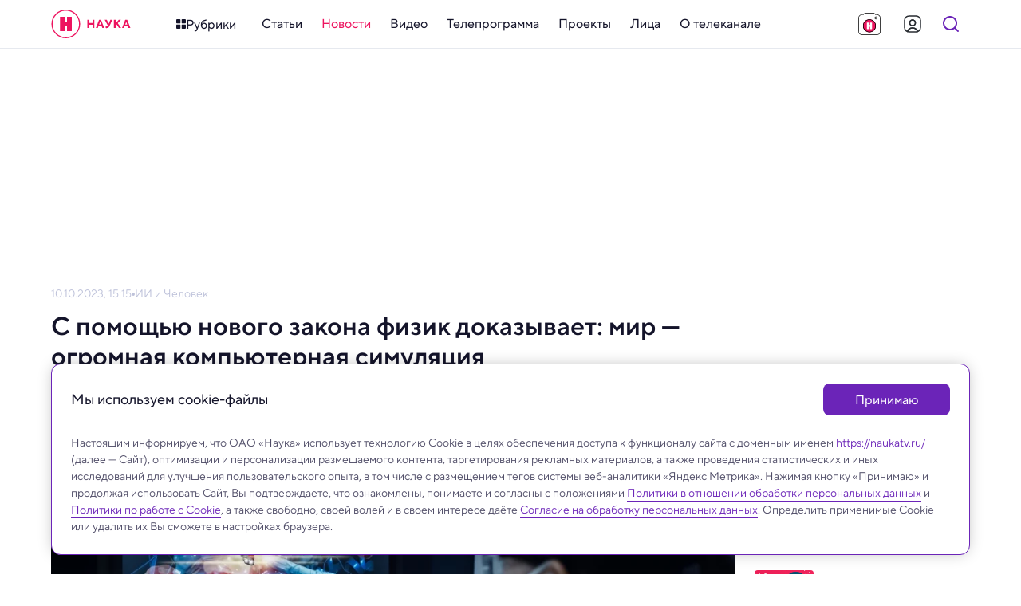

--- FILE ---
content_type: text/html; charset=utf-8
request_url: https://naukatv.ru/news/s_pomoschyu_novogo_zakona_fizik_dokazyvaet_chto_my_zhivem_v_ogromnoj_kompyuternoj_simulyatsii
body_size: 69465
content:
<!doctype html>
<html data-n-head-ssr lang="ru" data-n-head="%7B%22lang%22:%7B%22ssr%22:%22ru%22%7D%7D">
  <head >
    <title>С помощью нового закона физик доказывает: мир — огромная компьютерная симуляция - Наука: новости и видео</title><meta data-n-head="ssr" charset="utf-8"><meta data-n-head="ssr" name="viewport" content="width=device-width, initial-scale=1, maximum-scale=1, user-scalable=no"><meta data-n-head="ssr" http-equiv="X-UA-Compatible" content="IE=edge"><meta data-n-head="ssr" http-equiv="cleartype" content="on"><meta data-n-head="ssr" name="MobileOptimized" content="320"><meta data-n-head="ssr" name="google" content="notranslate"><meta data-n-head="ssr" name="theme-color" content="#fff"><meta data-n-head="ssr" name="format-detection" content="telephone=no"><meta data-n-head="ssr" name="format-detection" content="address=no"><meta data-n-head="ssr" name="HandheldFriendly" content="True"><meta data-n-head="ssr" name="yandex-verification" content="23cf5893eaa1dcc4"><meta data-n-head="ssr" name="pmail-verification" content="81b22200ded9f7a045b78927bbe3fd84"><meta data-n-head="ssr" name="for-vk" content="forVK5807"><meta data-n-head="ssr" data-hid="description" name="description" content="Он переводит концепцию, в которую верит, например, Илон Маск, из области философии в область науки. "><meta data-n-head="ssr" data-hid="robots" name="robots" content="index, follow"><meta data-n-head="ssr" data-hid="news_keywords" name="news_keywords" content=""><meta data-n-head="ssr" data-hid="author" name="author" content=""><meta data-n-head="ssr" data-hid="mediator_author" name="mediator_author" content=""><meta data-n-head="ssr" data-hid="twitter:card" name="twitter:card" content="summary_large_image"><meta data-n-head="ssr" data-hid="twitter:image" name="twitter:image" content="https://naukatv.ru/upload/images/original/a0/a0b27ae36913040a34675f85edb7fc9a278e2239.jpg"><meta data-n-head="ssr" data-hid="twitter:image:alt" name="twitter:image:alt" content="С помощью нового закона физик доказывает: мир — огромная компьютерная симуляция"><meta data-n-head="ssr" data-hid="twitter:title" name="twitter:title" content="С помощью нового закона физик доказывает: мир — огромная компьютерная симуляция"><meta data-n-head="ssr" data-hid="twitter:description" name="twitter:description" content="Он переводит концепцию, в которую верит, например, Илон Маск, из области философии в область науки."><meta data-n-head="ssr" data-hid="og:site_name" property="og:site_name" content="Наука"><meta data-n-head="ssr" data-hid="og:type" property="og:type" content="article"><meta data-n-head="ssr" data-hid="og:image" property="og:image" content="https://naukatv.ru/upload/images/original/a0/a0b27ae36913040a34675f85edb7fc9a278e2239.jpg"><meta data-n-head="ssr" data-hid="og:image:alt" property="og:image:alt" content="С помощью нового закона физик доказывает: мир — огромная компьютерная симуляция"><meta data-n-head="ssr" data-hid="og:title" property="og:title" content="С помощью нового закона физик доказывает: мир — огромная компьютерная симуляция"><meta data-n-head="ssr" data-hid="og:description" property="og:description" content="Он переводит концепцию, в которую верит, например, Илон Маск, из области философии в область науки."><meta data-n-head="ssr" data-hid="twitter:url" name="twitter:url" content="https://naukatv.ru/news/s_pomoschyu_novogo_zakona_fizik_dokazyvaet_chto_my_zhivem_v_ogromnoj_kompyuternoj_simulyatsii"><meta data-n-head="ssr" data-hid="og:url" property="og:url" content="https://naukatv.ru/news/s_pomoschyu_novogo_zakona_fizik_dokazyvaet_chto_my_zhivem_v_ogromnoj_kompyuternoj_simulyatsii"><link data-n-head="ssr" rel="icon" type="image/x-icon" href="/favicons/favicon.ico"><link data-n-head="ssr" rel="icon" type="image/png" href="/favicons/favicon-16x16.png" sizes="16x16"><link data-n-head="ssr" rel="icon" type="image/png" href="/favicons/favicon-32x32.png" sizes="32x32"><link data-n-head="ssr" rel="icon" type="image/png" href="/favicons/favicon-48x48.png" sizes="48x48"><link data-n-head="ssr" rel="icon" href="/favicons/favicon.svg"><link data-n-head="ssr" rel="mask-icon" href="/favicons/mask-icon.svg" color="#ED145F"><link data-n-head="ssr" rel="apple-touch-icon" href="/favicons/apple-touch-icon.png"><link data-n-head="ssr" rel="manifest" href="/favicons/site.webmanifest"><link data-n-head="ssr" rel="alternate" type="application/rss+xml" href="https://naukatv.ru/rss"><link data-n-head="ssr" href="https://mc.yandex.ru/metrika/tag.js" rel="preload" as="script"><link data-n-head="ssr" data-hid="local-font-preload" rel="preload" as="style" href="/fonts/TTNormsPro3/styles.css"><link data-n-head="ssr" data-hid="google-font-prefetch" rel="dns-prefetch" href="https://fonts.gstatic.com/"><link data-n-head="ssr" data-hid="google-font-preconnect" rel="preconnect" href="https://fonts.gstatic.com/" crossorigin=""><link data-n-head="ssr" data-hid="google-font-preload" rel="preload" as="style" href="https://fonts.googleapis.com/css2?family=Open+Sans:wght@300;400;600;700;800&amp;display=swap"><link data-n-head="ssr" rel="canonical" href="https://naukatv.ru/news/s_pomoschyu_novogo_zakona_fizik_dokazyvaet_chto_my_zhivem_v_ogromnoj_kompyuternoj_simulyatsii"><script data-n-head="ssr" type="text/javascript">window.yaContextCb = window.yaContextCb || [];</script><script data-n-head="ssr" src="https://yandex.ru/ads/system/context.js"></script><script data-n-head="ssr" src="https://www.youtube.com/iframe_api" async></script><script data-n-head="ssr" src="https://www.tiktok.com/embed.js" async></script><script data-n-head="ssr" src="https://www.googletagmanager.com/gtag/js?id=G-3QD2V8FQH4" async></script><script data-n-head="ssr" src="https://vk.com/js/api/openapi.js?169" async></script><script data-n-head="ssr" data-hid="nuxt-jsonld--b302de7" type="application/ld+json">{"@context":"http://schema.org","@type":"WebSite","url":"https://naukatv.ru/","name":"Наука: новости и видео","description":"Наука — научно-популярный познавательный канал о достижениях российской и мировой науки","potentialAction":[{"@type":"SearchAction","target":"https://naukatv.ru/search?search={search_term_string}","query-input":"required name=search_term_string"}]}</script><noscript data-n-head="ssr" data-hid="local-font-noscript"><link rel="stylesheet" href="/fonts/TTNormsPro3/styles.css"></noscript><noscript data-n-head="ssr" data-hid="google-font-noscript"><link rel="stylesheet" href="https://fonts.googleapis.com/css2?family=Open+Sans:wght@300;400;600;700;800&display=swap"></noscript><link rel="preload" href="/_nuxt/bc742c1.js" as="script"><link rel="preload" href="/_nuxt/08e3925.js" as="script"><link rel="preload" href="/_nuxt/0428404.js" as="script"><link rel="preload" href="/_nuxt/5dffe8f.js" as="script"><link rel="preload" href="/_nuxt/92e5898.js" as="script"><link rel="preload" href="/_nuxt/a2db7af.js" as="script"><link rel="preload" href="/_nuxt/edcc183.js" as="script"><link rel="preload" href="/_nuxt/4dbd174.js" as="script"><link rel="preload" href="/_nuxt/3f0b251.js" as="script"><style data-vue-ssr-id="4f857918:0 4e62ab63:0 9bbb02f6:0 1793d9f5:0 7e56e4e3:0 f9245f88:0 fcd13dd4:0 6759def3:0 5f5014f8:0 0ae22fb2:0 62b5569e:0 3f3ea72e:0 5a9845f8:0 55948119:0 90f7d718:0 424d2c7e:0 60cc6031:0 279ca894:0 22a978a5:0 4069f7ec:0 571218f1:0 51307e45:0 adb8b6d2:0 104707c0:0 04f56589:0 62c7935a:0 59e74fec:0 1b7a8b67:0 7efb391e:0 95c22514:0 5d6619c9:0 574b908a:0 1700b34e:0 2f3f2b22:0 5c75362e:0 042672ba:0 71768b05:0 f65776ee:0 6d69b74a:0 47912a94:0">/*! normalize.css v8.0.1 | MIT License | github.com/necolas/normalize.css */html{line-height:1.15;-webkit-text-size-adjust:100%}body{margin:0}main{display:block}h1{font-size:2em;margin:.67em 0}hr{box-sizing:content-box;height:0;overflow:visible}pre{font-family:monospace,monospace;font-size:1em}a{background-color:transparent}abbr[title]{border-bottom:none;text-decoration:underline;-webkit-text-decoration:underline dotted;text-decoration:underline dotted}b,strong{font-weight:bolder}code,kbd,samp{font-family:monospace,monospace;font-size:1em}small{font-size:80%}sub,sup{font-size:75%;line-height:0;position:relative;vertical-align:baseline}sub{bottom:-.25em}sup{top:-.5em}img{border-style:none}button,input,optgroup,select,textarea{font-family:inherit;font-size:100%;line-height:1.15;margin:0}button,input{overflow:visible}button,select{text-transform:none}[type=button],[type=reset],[type=submit],button{-webkit-appearance:button}[type=button]::-moz-focus-inner,[type=reset]::-moz-focus-inner,[type=submit]::-moz-focus-inner,button::-moz-focus-inner{border-style:none;padding:0}[type=button]:-moz-focusring,[type=reset]:-moz-focusring,[type=submit]:-moz-focusring,button:-moz-focusring{outline:1px dotted ButtonText}fieldset{padding:.35em .75em .625em}legend{box-sizing:border-box;color:inherit;display:table;max-width:100%;padding:0;white-space:normal}progress{vertical-align:baseline}textarea{overflow:auto}[type=checkbox],[type=radio]{box-sizing:border-box;padding:0}[type=number]::-webkit-inner-spin-button,[type=number]::-webkit-outer-spin-button{height:auto}[type=search]{-webkit-appearance:textfield;outline-offset:-2px}[type=search]::-webkit-search-decoration{-webkit-appearance:none}::-webkit-file-upload-button{-webkit-appearance:button;font:inherit}details{display:block}summary{display:list-item}[hidden],template{display:none}
.hidden,[hidden]{display:none}.sr-only{border:0;clip:rect(0,0,0,0);height:1px;margin:-1px;overflow:hidden;padding:0;position:absolute;white-space:nowrap;width:1px}.sr-only.focusable:active,.sr-only.focusable:focus{clip:auto;height:auto;margin:0;overflow:visible;position:static;white-space:inherit;width:auto}.invisible{visibility:hidden}.clearfix:after,.clearfix:before{content:" ";display:table}.clearfix:after{clear:both}.visually-hidden{border:0;clip:rect(0,0,0,0);height:1px;margin:-1px;padding:0;position:absolute;width:1px}.ellipsis,.visually-hidden{overflow:hidden;white-space:nowrap}.ellipsis{text-overflow:ellipsis;text-decoration:none}.noselect{-webkit-touch-callout:none;-webkit-user-select:none;-moz-user-select:none;user-select:none}.icon-clear{font-size:0;line-height:0;flex-shrink:0;flex-grow:0}.aspect-ratio-content{position:absolute;top:0;left:0;right:0;bottom:0}@-webkit-keyframes shakeError{0%{transform:translateX(0)}15%{transform:translateX(.375rem)}30%{transform:translateX(-.375rem)}45%{transform:translateX(.375rem)}60%{transform:translateX(-.375rem)}75%{transform:translateX(.375rem)}90%{transform:translateX(-.375rem)}to{transform:translateX(0)}}@keyframes shakeError{0%{transform:translateX(0)}15%{transform:translateX(.375rem)}30%{transform:translateX(-.375rem)}45%{transform:translateX(.375rem)}60%{transform:translateX(-.375rem)}75%{transform:translateX(.375rem)}90%{transform:translateX(-.375rem)}to{transform:translateX(0)}}.h1{color:#14142a;color:var(--color-gray-dark);font-style:normal;font-weight:700;font-size:32px;line-height:1.2}@media only screen and (min-width:640px) and (max-width:979px){.h1{font-size:28px}}@media only screen and (max-width:639px){.h1{font-size:24px}}.h2{color:#14142a;color:var(--color-gray-dark);font-style:normal;font-weight:600;font-size:28px;line-height:1.2}@media only screen and (min-width:640px) and (max-width:979px){.h2{font-size:24px}}@media only screen and (max-width:639px){.h2{font-size:20px}}.h3{color:#14142a;color:var(--color-gray-dark);font-style:normal;font-weight:600;font-size:24px;line-height:1.2}@media only screen and (min-width:640px) and (max-width:979px){.h3{font-size:20px}}@media only screen and (max-width:639px){.h3{font-size:18px}}.h4{color:#14142a;color:var(--color-gray-dark);font-style:normal;font-weight:600;font-size:20px}@media only screen and (min-width:640px) and (max-width:979px){.h4{font-size:18px}}@media only screen and (max-width:639px){.h4{font-size:16px}}.h5{color:#14142a;color:var(--color-gray-dark);font-style:normal;font-weight:600;font-size:16px}@media only screen and (min-width:640px) and (max-width:979px){.h5{font-size:16px}}@media only screen and (max-width:639px){.h5{font-size:14px}}.h6{color:#14142a;color:var(--color-gray-dark);font-style:normal;font-weight:500;font-size:15px}@media only screen and (min-width:640px) and (max-width:979px){.h6{font-size:14px}}@media only screen and (max-width:639px){.h6{font-size:14px}}.widget-title{margin:0;padding:0;color:#14142a;color:var(--color-gray-dark);font-style:normal;font-weight:700;font-size:22px}@media only screen and (min-width:640px) and (max-width:979px){.widget-title{font-size:20px}}@media only screen and (max-width:639px){.widget-title{font-size:20px}}.base-22{font-size:22px}.base-20,.base-22{font-style:normal;font-weight:400}.base-20{font-size:20px}.base-18{font-size:18px}.base-16,.base-18{font-style:normal;font-weight:400}.base-16{font-size:16px}.base-14{font-size:14px}.base-12,.base-14{font-style:normal;font-weight:400}.base-12{font-size:12px}.base-10{font-style:normal;font-weight:300;font-size:10px;line-height:1.6}.mixin-detail-blockquote{position:relative;padding:16px 0 20px 28px;font-style:normal;font-weight:400;font-size:20px}.mixin-detail-blockquote:before{position:absolute;content:"";height:100%;width:4px;background:#00bcf2;background:var(--color-blue);top:0;left:0;border-radius:12px}@media only screen and (min-width:980px) and (max-width:1199px){.mixin-detail-blockquote{padding:16px 0 20px 24px}}@media only screen and (min-width:640px) and (max-width:979px){.mixin-detail-blockquote{padding:12px 0 16px 20px;font-style:normal;font-weight:400;font-size:18px}}@media only screen and (max-width:639px){.mixin-detail-blockquote{padding:12px 0 16px 20px;font-style:normal;font-weight:400;font-size:18px}}.mixin-detail-image{max-width:100%;height:auto!important;padding:0;margin:0;border-radius:12px;overflow:hidden;font-size:0;line-height:0;background:#bec2da;background:var(--color-gray-light)}.mixin-detail-margin{margin:28px 0}@media only screen and (min-width:980px) and (max-width:1199px){.mixin-detail-margin{margin:24px 0}}@media only screen and (min-width:640px) and (max-width:979px){.mixin-detail-margin{margin:20px 0}}@media only screen and (max-width:639px){.mixin-detail-margin{margin:20px 0}}:root{--font-tt-norms-pro:"TT Norms Pro",var(--font-open-sans);--font-open-sans:"OpenSans",Arial,sans-serif;--base-font-size:18px;--base-line-height:1.4;--color-system-alert:#eb3333;--color-system-warning:#eb6d00;--color-system-success:#09b37b;--color-gray-bg:#f7f7fc;--color-gray-border:#e6e9ef;--color-gray-light:#bec2da;--color-gray:#4e4b66;--color-gray-dark:#14142a;--color-gray-bg-about:#ecedf2;--color-blue-bg:#e5f8fe;--color-blue-light:#85e4ff;--color-blue:#00bcf2;--color-blue-dark:#008fb8;--color-purple-bg:#f0e9f8;--color-purple-light:#cbaaee;--color-purple:#6b24b8;--color-purple-dark:#4d1a84;--color-yellow-bg:#fffce5;--color-yellow-light:#ffef8a;--color-yellow:#fd0;--color-yellow-dark:#ad8200;--color-red-bg:#fde7ef;--color-red-light:#f68db2;--color-red:#ed145f;--color-red-dark:#b40e47;--color-footer:#4e4b66;--color-footer-light:#bec2da;--color-footer-border:#e6e9ef;--color-social-vkontakte:#2787f5;--color-social-facebook:#1877f2;--color-social-odnoklassniki:#f4731c;--color-social-instagram:#e4405f;--color-social-youtube:red;--color-social-tiktok:#161823;--color-social-zen:#3b3e42;--color-social-twitter:#1da1f2;--color-social-telegram:#26a5e4;--color-social-viber:#7360f2;--color-social-whatsapp:#25d366;--color-social-max:#0026ff;--center-width:1200px;--text-width:662px;--gap-width:24px;--header-height:60px;--footer-height:310px;--extra-large-padding:48px;--large-padding:36px;--medium-padding:28px;--small-padding:24px;--contest-item-border-radius:16px;--telegram-logo-icon-svg:url("[data-uri]")}@media only screen and (min-width:980px) and (max-width:1199px){:root{--center-width:980px;--text-width:540px;--gap-width:20px;--footer-height:344px;--extra-large-padding:40px;--large-padding:32px;--medium-padding:24px;--small-padding:20px;--contest-item-border-radius:12px}}@media only screen and (min-width:640px) and (max-width:979px){:root{--center-width:640px;--text-width:504px;--gap-width:16px;--header-height:54px;--footer-height:450px;--extra-large-padding:32px;--large-padding:28px;--medium-padding:20px;--small-padding:16px;--contest-item-border-radius:8px}}@media only screen and (max-width:639px){:root{--center-width:100%;--text-width:100%;--gap-width:16px;--header-height:54px;--footer-height:650px;--extra-large-padding:32px;--large-padding:28px;--medium-padding:20px;--small-padding:16px;--contest-item-border-radius:8px}}
.hidden,[hidden]{display:none}.sr-only{border:0;clip:rect(0,0,0,0);height:1px;margin:-1px;overflow:hidden;padding:0;position:absolute;white-space:nowrap;width:1px}.sr-only.focusable:active,.sr-only.focusable:focus{clip:auto;height:auto;margin:0;overflow:visible;position:static;white-space:inherit;width:auto}.invisible{visibility:hidden}.clearfix:after,.clearfix:before{content:" ";display:table}.clearfix:after{clear:both}.visually-hidden{border:0;clip:rect(0,0,0,0);height:1px;margin:-1px;padding:0;position:absolute;width:1px}.ellipsis,.visually-hidden{overflow:hidden;white-space:nowrap}.ellipsis{text-overflow:ellipsis;text-decoration:none}.noselect{-webkit-touch-callout:none;-webkit-user-select:none;-moz-user-select:none;user-select:none}.icon-clear{font-size:0;line-height:0;flex-shrink:0;flex-grow:0}.aspect-ratio-content{position:absolute;top:0;left:0;right:0;bottom:0}@-webkit-keyframes shakeError{0%{transform:translateX(0)}15%{transform:translateX(.375rem)}30%{transform:translateX(-.375rem)}45%{transform:translateX(.375rem)}60%{transform:translateX(-.375rem)}75%{transform:translateX(.375rem)}90%{transform:translateX(-.375rem)}to{transform:translateX(0)}}@keyframes shakeError{0%{transform:translateX(0)}15%{transform:translateX(.375rem)}30%{transform:translateX(-.375rem)}45%{transform:translateX(.375rem)}60%{transform:translateX(-.375rem)}75%{transform:translateX(.375rem)}90%{transform:translateX(-.375rem)}to{transform:translateX(0)}}.h1{color:var(--color-gray-dark);font-style:normal;font-weight:700;font-size:32px;line-height:1.2}@media only screen and (min-width:640px) and (max-width:979px){.h1{font-size:28px}}@media only screen and (max-width:639px){.h1{font-size:24px}}.h2{color:var(--color-gray-dark);font-style:normal;font-weight:600;font-size:28px;line-height:1.2}@media only screen and (min-width:640px) and (max-width:979px){.h2{font-size:24px}}@media only screen and (max-width:639px){.h2{font-size:20px}}.h3{color:var(--color-gray-dark);font-style:normal;font-weight:600;font-size:24px;line-height:1.2}@media only screen and (min-width:640px) and (max-width:979px){.h3{font-size:20px}}@media only screen and (max-width:639px){.h3{font-size:18px}}.h4{color:var(--color-gray-dark);font-style:normal;font-weight:600;font-size:20px}@media only screen and (min-width:640px) and (max-width:979px){.h4{font-size:18px}}@media only screen and (max-width:639px){.h4{font-size:16px}}.h5{color:var(--color-gray-dark);font-style:normal;font-weight:600;font-size:16px}@media only screen and (min-width:640px) and (max-width:979px){.h5{font-size:16px}}@media only screen and (max-width:639px){.h5{font-size:14px}}.h6{color:var(--color-gray-dark);font-style:normal;font-weight:500;font-size:15px}@media only screen and (min-width:640px) and (max-width:979px){.h6{font-size:14px}}@media only screen and (max-width:639px){.h6{font-size:14px}}.widget-title{margin:0;padding:0;color:var(--color-gray-dark);font-style:normal;font-weight:700;font-size:22px}@media only screen and (min-width:640px) and (max-width:979px){.widget-title{font-size:20px}}@media only screen and (max-width:639px){.widget-title{font-size:20px}}.base-22{font-size:22px}.base-20,.base-22{font-style:normal;font-weight:400}.base-20{font-size:20px}.base-18{font-size:18px}.base-16,.base-18{font-style:normal;font-weight:400}.base-16{font-size:16px}.base-14{font-size:14px}.base-12,.base-14{font-style:normal;font-weight:400}.base-12{font-size:12px}.base-10{font-style:normal;font-weight:300;font-size:10px;line-height:1.6}.mixin-detail-blockquote{position:relative;padding:16px 0 20px 28px;font-style:normal;font-weight:400;font-size:20px}.mixin-detail-blockquote:before{position:absolute;content:"";height:100%;width:4px;background:var(--color-blue);top:0;left:0;border-radius:12px}@media only screen and (min-width:980px) and (max-width:1199px){.mixin-detail-blockquote{padding:16px 0 20px 24px}}@media only screen and (min-width:640px) and (max-width:979px){.mixin-detail-blockquote{padding:12px 0 16px 20px;font-style:normal;font-weight:400;font-size:18px}}@media only screen and (max-width:639px){.mixin-detail-blockquote{padding:12px 0 16px 20px;font-style:normal;font-weight:400;font-size:18px}}.mixin-detail-image{max-width:100%;height:auto!important;padding:0;margin:0;border-radius:12px;overflow:hidden;font-size:0;line-height:0;background:var(--color-gray-light)}.mixin-detail-margin{margin:28px 0}@media only screen and (min-width:980px) and (max-width:1199px){.mixin-detail-margin{margin:24px 0}}@media only screen and (min-width:640px) and (max-width:979px){.mixin-detail-margin{margin:20px 0}}@media only screen and (max-width:639px){.mixin-detail-margin{margin:20px 0}}*{-webkit-touch-callout:none;-webkit-tap-highlight-color:transparent;-webkit-overflow-scrolling:touch;outline:none}*,:after,:before{box-sizing:border-box;margin:0}img{-webkit-tap-highlight-color:transparent;-webkit-user-drag:none;-webkit-user-select:none;-webkit-touch-callout:none;-moz-user-select:none;user-select:none;user-drag:none}img::selection{background:transparent;color:inherit}img::-moz-selection{background:transparent;color:inherit}button{margin:0;padding:0;border-spacing:0;cursor:pointer;text-align:left;text-decoration:none;text-indent:0;border:none;background:none;font-size:inherit;font-weight:400;line-height:normal;border-radius:0}button::-moz-focus-inner{padding:0;border:0}::-moz-selection{background:var(--color-yellow-light);color:var(--color-gray-dark);text-shadow:none}::selection{background:var(--color-yellow-light);color:var(--color-gray-dark);text-shadow:none}hr{display:block;height:1px;border:0;background:var(--color-gray-light);margin:2rem 0;padding:0;border-radius:12px}audio,canvas,iframe,img,svg,video{vertical-align:middle}fieldset{border:0;margin:0;padding:0}textarea{resize:vertical}input,textarea{border-radius:0}input[type=submit]{cursor:pointer}input,select,textarea{-webkit-appearance:none}input[type=search]{-webkit-appearance:searchfield;box-sizing:border-box}input[type=search]::-webkit-textfield-decoration-container{direction:ltr}input[type=search]::-webkit-search-cancel-button,input[type=search]::-webkit-search-decoration{display:block;-webkit-box-flex:0;-webkit-user-modify:read-only!important}input[type=search]::-webkit-search-decoration{-webkit-appearance:searchfield-decoration}input[type=search]::-webkit-search-results-decoration{-webkit-appearance:searchfield-results-decoration;display:block;-webkit-box-flex:0;-webkit-user-modify:read-only!important}input[type=search]::-webkit-search-results-button{-webkit-appearance:searchfield-results-button;display:block;-webkit-box-flex:0;-webkit-user-modify:read-only!important}input::-webkit-textfield-decoration-container{display:-webkit-box;-webkit-box-align:center;-webkit-user-modify:read-only!important;content:none!important}input:focus{outline:none}#__layout,#__nuxt,body,html{width:100%;height:100%;min-width:320px}body,html{margin:0;padding:0;font-size:100%;-ms-text-size-adjust:100%;-webkit-text-size-adjust:100%;-moz-osx-font-smoothing:grayscale;-webkit-font-smoothing:antialiased;box-sizing:border-box}body{font-family:var(--font-tt-norms-pro);font-size:var(--base-font-size);line-height:var(--base-line-height);font-weight:400;color:var(--color-gray)}@media only screen and (min-width:640px) and (max-width:979px){body{font-style:normal;font-weight:400;font-size:16px}}@media only screen and (max-width:639px){body{font-style:normal;font-weight:400;font-size:16px}}h1{color:var(--color-gray-dark);font-style:normal;font-weight:700;font-size:32px;line-height:1.2}@media only screen and (min-width:640px) and (max-width:979px){h1{font-size:28px}}@media only screen and (max-width:639px){h1{font-size:24px}}h2{color:var(--color-gray-dark);font-style:normal;font-weight:600;font-size:28px;line-height:1.2}@media only screen and (min-width:640px) and (max-width:979px){h2{font-size:24px}}@media only screen and (max-width:639px){h2{font-size:20px}}h3{color:var(--color-gray-dark);font-style:normal;font-weight:600;font-size:24px;line-height:1.2}@media only screen and (min-width:640px) and (max-width:979px){h3{font-size:20px}}@media only screen and (max-width:639px){h3{font-size:18px}}h4{color:var(--color-gray-dark);font-style:normal;font-weight:600;font-size:20px}@media only screen and (min-width:640px) and (max-width:979px){h4{font-size:18px}}@media only screen and (max-width:639px){h4{font-size:16px}}h5{color:var(--color-gray-dark);font-style:normal;font-weight:600;font-size:16px}@media only screen and (min-width:640px) and (max-width:979px){h5{font-size:16px}}@media only screen and (max-width:639px){h5{font-size:14px}}h6{color:var(--color-gray-dark);font-style:normal;font-weight:500;font-size:15px}@media only screen and (min-width:640px) and (max-width:979px){h6{font-size:14px}}@media only screen and (max-width:639px){h6{font-size:14px}}.page-title{color:var(--color-gray-dark);margin-top:0;margin-bottom:var(--large-padding)}a{transition:color .3s ease;color:var(--color-blue)}a:active,a:hover{color:var(--color-blue-dark)}a,a:active,a:focus,a:hover,a:link,a:visited{cursor:pointer;text-decoration:none}p{margin:24px 0;padding:0}p:last-child{margin-bottom:0}pre{white-space:pre-wrap;word-wrap:break-word}b,strong{font-weight:500}.button{border:0;display:inline-flex;align-items:center;justify-content:center;cursor:pointer;min-width:auto;min-height:48px;font-style:normal;font-weight:400;font-size:16px;font-weight:500;border-radius:8px;transition:all .3s ease;padding:12px 24px}@media only screen and (min-width:980px) and (max-width:1199px){.button{padding:12px 24px}}@media only screen and (min-width:640px) and (max-width:979px){.button{width:100%;padding:8px 20px;font-style:normal;font-weight:400;font-size:14px;font-weight:500;min-height:40px}}@media only screen and (max-width:639px){.button{width:100%;padding:8px 20px;font-style:normal;font-weight:400;font-size:14px;font-weight:500;min-height:40px}}.button:active{box-shadow:inset 0 2px 4px rgba(0,0,0,.1)}.button:disabled{cursor:default;box-shadow:none}.button--primary{background:var(--color-gray);border-color:var(--color-gray);color:#fff}.button--primary:active,.button--primary:hover{background:var(--color-gray-dark);border-color:var(--color-gray-dark);color:#fff}.button--primary:disabled,.button--primary:disabled:active,.button--primary:disabled:hover{box-shadow:none;background:var(--color-gray-light);border-color:var(--color-gray-light);color:#fff}.button--primary.button--purple{background:var(--color-purple);border-color:var(--color-purple)}.button--primary.button--purple:active,.button--primary.button--purple:hover{background:var(--color-purple-dark);border-color:var(--color-purple-dark)}.button--primary.button--purple:disabled,.button--primary.button--purple:disabled:active,.button--primary.button--purple:disabled:hover{box-shadow:none;background:var(--color-purple-light);border-color:var(--color-purple-light)}.button--primary.button--yellow{background:var(--color-yellow);border-color:var(--color-yellow);color:#fff}.button--primary.button--yellow:active,.button--primary.button--yellow:hover{background:var(--color-yellow-dark);border-color:var(--color-yellow-dark);color:#fff}.button--primary.button--yellow:disabled,.button--primary.button--yellow:disabled:active,.button--primary.button--yellow:disabled:hover{box-shadow:none;background:var(--color-yellow-light);border-color:var(--color-yellow-light);color:#fff}.button--primary.button--red{background:var(--color-red);border-color:var(--color-red)}.button--primary.button--red:active,.button--primary.button--red:hover{background:var(--color-red-dark);border-color:var(--color-red-dark)}.button--primary.button--red:disabled,.button--primary.button--red:disabled:active,.button--primary.button--red:disabled:hover{box-shadow:none;background:var(--color-red-light);border-color:var(--color-red-light)}.button--primary.button--blue{background:var(--color-blue);border-color:var(--color-blue)}.button--primary.button--blue:active,.button--primary.button--blue:hover{background:var(--color-blue-dark);border-color:var(--color-blue-dark)}.button--primary.button--blue:disabled,.button--primary.button--blue:disabled:active,.button--primary.button--blue:disabled:hover{box-shadow:none;background:var(--color-blue-light);border-color:var(--color-blue-light)}.button--primary.button--gray{background:var(--color-gray-bg);border-color:var(--color-gray-bg);color:var(--color-gray)}.button--primary.button--gray:active,.button--primary.button--gray:hover{background:var(--color-gray-bg);border-color:var(--color-gray-bg);color:var(--color-red)}.button--primary.button--gray:disabled,.button--primary.button--gray:disabled:active,.button--primary.button--gray:disabled:hover{box-shadow:none;background:var(--color-gray-bg);border-color:var(--color-gray-bg);color:var(--color-gray-light)}.button--secondary{background:transparent;border:1px solid var(--color-gray);color:var(--color-gray);padding:10px 22px}@media only screen and (min-width:980px) and (max-width:1199px){.button--secondary{padding:10px 22px}}@media only screen and (min-width:640px) and (max-width:979px){.button--secondary{padding:6px 18px}}@media only screen and (max-width:639px){.button--secondary{padding:6px 18px}}.button--secondary:active,.button--secondary:hover{border-color:var(--color-gray-dark);color:var(--color-gray-dark)}.button--secondary:disabled,.button--secondary:disabled:active,.button--secondary:disabled:hover{box-shadow:none;background:transparent;border-color:var(--color-gray-light);color:var(--color-gray-light)}.button--secondary.button--purple{border-color:var(--color-purple);color:var(--color-purple)}.button--secondary.button--purple:active,.button--secondary.button--purple:hover{border-color:var(--color-purple-dark);color:var(--color-purple-dark)}.button--secondary.button--purple:disabled,.button--secondary.button--purple:disabled:active,.button--secondary.button--purple:disabled:hover{box-shadow:none;border-color:var(--color-purple-light);color:var(--color-purple-light)}.button--secondary.button--yellow{border-color:var(--color-yellow);color:var(--color-yellow)}.button--secondary.button--yellow:active,.button--secondary.button--yellow:hover{border-color:var(--color-yellow-dark);color:var(--color-yellow-dark)}.button--secondary.button--yellow:disabled,.button--secondary.button--yellow:disabled:active,.button--secondary.button--yellow:disabled:hover{box-shadow:none;border-color:var(--color-yellow-light);color:var(--color-yellow-light)}.button--secondary.button--red{border-color:var(--color-red);color:var(--color-red)}.button--secondary.button--red:active,.button--secondary.button--red:hover{border-color:var(--color-red-dark);color:var(--color-red-dark)}.button--secondary.button--red:disabled,.button--secondary.button--red:disabled:active,.button--secondary.button--red:disabled:hover{box-shadow:none;border-color:var(--color-red-light);color:var(--color-red-light)}.button--secondary.button--blue{border-color:var(--color-blue);color:var(--color-blue)}.button--secondary.button--blue:active,.button--secondary.button--blue:hover{border-color:var(--color-blue-dark);color:var(--color-blue-dark)}.button--secondary.button--blue:disabled,.button--secondary.button--blue:disabled:active,.button--secondary.button--blue:disabled:hover{box-shadow:none;border-color:var(--color-blue-light);color:var(--color-blue-light)}.button--flat{background:transparent;border-color:transparent;color:var(--color-gray)}.button--flat:active,.button--flat:hover{background:var(--color-gray-bg);border-color:var(--color-gray-bg);color:var(--color-gray-dark)}.button--flat:disabled,.button--flat:disabled:active,.button--flat:disabled:hover{box-shadow:none;background:transparent;border-color:transparent;color:var(--color-gray-light)}.button--flat.button--purple{color:var(--color-purple)}.button--flat.button--purple:active,.button--flat.button--purple:hover{background:var(--color-purple-bg);border-color:var(--color-purple-bg);color:var(--color-purple-dark)}.button--flat.button--purple:disabled,.button--flat.button--purple:disabled:active,.button--flat.button--purple:disabled:hover{box-shadow:none;background:#fff;border-color:#fff;color:var(--color-purple-light)}.button--flat.button--yellow{color:var(--color-yellow)}.button--flat.button--yellow:active,.button--flat.button--yellow:hover{background:var(--color-yellow-bg);border-color:var(--color-yellow-bg);color:var(--color-yellow-dark)}.button--flat.button--yellow:disabled,.button--flat.button--yellow:disabled:active,.button--flat.button--yellow:disabled:hover{box-shadow:none;background:#fff;border-color:#fff;color:var(--color-yellow-light)}.button--flat.button--red{color:var(--color-red)}.button--flat.button--red:active,.button--flat.button--red:hover{background:var(--color-red-bg);border-color:var(--color-red-bg);color:var(--color-red-dark)}.button--flat.button--red:disabled,.button--flat.button--red:disabled:active,.button--flat.button--red:disabled:hover{box-shadow:none;background:#fff;border-color:#fff;color:var(--color-red-light)}.button--flat.button--blue{color:var(--color-blue)}.button--flat.button--blue:active,.button--flat.button--blue:hover{background:var(--color-blue-bg);border-color:var(--color-blue-bg);color:var(--color-blue-dark)}.button--flat.button--blue:disabled,.button--flat.button--blue:disabled:active,.button--flat.button--blue:disabled:hover{box-shadow:none;background:#fff;border-color:#fff;color:var(--color-blue-light)}.lazyload,.lazyloading{opacity:0;max-width:100%;transition:opacity .3s ease}.lazyloaded{opacity:1}.swiper-pagination-bullet{width:10px;height:10px;margin:5px;background:var(--color-gray);opacity:1;transition:all .3s ease;flex-shrink:1}.swiper-pagination-bullet:hover{background:var(--color-gray-dark)}.swiper-pagination-bullet:last-child{margin-right:0}.swiper-pagination-bullet-active{background:var(--color-gray-dark)}@media only screen and (max-width:639px){.carousel-nav{position:absolute;top:0;left:0;width:100%;height:100%;display:flex;flex-direction:column;justify-content:space-between}}@media only screen and (max-width:639px){.carousel-arrows{position:relative;left:auto;right:auto;top:auto;bottom:auto;transition:all .2s ease}.carousel-arrows:before{display:block;content:"";width:100%;padding-top:56.25%}}@media only screen and (max-width:639px){.carousel-arrows-container{position:absolute;top:0;left:0;right:0;bottom:0;font-size:0;line-height:0}}.carousel-button{display:flex;align-items:center;justify-content:center;position:absolute;margin:0;padding:0;width:48px;height:48px;cursor:pointer;transition:background .3s ease,box-shadow .3s ease,opacity .3s ease;top:0;z-index:5;font-size:0;line-height:0;opacity:.8;transform:translateY(-50%)}@media only screen and (max-width:639px){.carousel-button{top:50%}}.carousel-button:active,.carousel-button:hover{opacity:1}.carousel-button-icon{width:24px;height:24px;transition:all .3s ease;position:absolute;top:50%;left:50%;transform:translate(-50%,-50%);fill:#fff;filter:drop-shadow(0 0 2px rgba(0,0,0,.25))}.carousel-button--prev{left:0}.carousel-button--next{right:0}.swiper-button-disabled,.swiper-button-disabled:hover{opacity:.4}.swiper-button-hidden,.swiper-button-hidden:hover{opacity:0;cursor:default}.swiper-button-lock,.swiper-button-lock:hover{display:none;opacity:0}.swiper-button-next:after,.swiper-button-prev:after{display:none}
.cool-lightbox{position:fixed;left:0;bottom:0;top:0;-webkit-box-pack:center;-ms-flex-pack:center;justify-content:center;right:0;-webkit-transition:all .3s ease;transition:all .3s ease}.cool-lightbox,.cool-lightbox .cool-lightbox-zoom{display:-webkit-box;display:-ms-flexbox;display:flex;-webkit-box-align:center;-ms-flex-align:center;align-items:center}.cool-lightbox .cool-lightbox-zoom{position:absolute;bottom:15px;left:50%;z-index:99999;background-color:rgba(15,15,15,.8);border-radius:8px;padding:0 12px;-webkit-transform:translateX(-50%);transform:translateX(-50%)}.cool-lightbox .cool-lightbox-zoom input[type=range]{-webkit-appearance:none;margin:10px 0;width:105px;background:0 0}.cool-lightbox .cool-lightbox-zoom input[type=range]:focus{outline:0}.cool-lightbox .cool-lightbox-zoom input[type=range]::-webkit-slider-runnable-track{width:100%;height:4px;cursor:pointer;animate:.2s;-webkit-box-shadow:0 0 0 #000;box-shadow:0 0 0 #000;background:#e6e6e6;border-radius:11px;border:0 solid #000}.cool-lightbox .cool-lightbox-zoom input[type=range]::-webkit-slider-thumb{-webkit-box-shadow:1px 1px 1px #000;box-shadow:1px 1px 1px #000;border:1px solid #000;height:12px;width:12px;border-radius:13px;background:#fff;cursor:pointer;-webkit-appearance:none;margin-top:-4.5px}.cool-lightbox .cool-lightbox-zoom input[type=range]:focus::-webkit-slider-runnable-track{background:#e6e6e6}.cool-lightbox .cool-lightbox-zoom input[type=range]::-moz-range-track{width:100%;height:4px;cursor:pointer;animate:.2s;box-shadow:0 0 0 #000;background:#e6e6e6;border-radius:11px;border:0 solid #000}.cool-lightbox .cool-lightbox-zoom input[type=range]::-moz-range-thumb{box-shadow:1px 1px 1px #000;border:1px solid #000;height:12px;width:12px;border-radius:13px;background:#fff;cursor:pointer}.cool-lightbox .cool-lightbox-zoom input[type=range]::-ms-track{width:100%;height:4px;cursor:pointer;animate:.2s;background:0 0;border-color:transparent;color:transparent}.cool-lightbox .cool-lightbox-zoom input[type=range]::-ms-fill-lower,.cool-lightbox .cool-lightbox-zoom input[type=range]::-ms-fill-upper{background:#e6e6e6;border:0 solid #000;border-radius:22px;box-shadow:0 0 0 #000}.cool-lightbox .cool-lightbox-zoom input[type=range]::-ms-thumb{box-shadow:1px 1px 1px #000;border:1px solid #000;height:12px;width:12px;border-radius:13px;background:#fff;cursor:pointer}.cool-lightbox .cool-lightbox-zoom input[type=range]:focus::-ms-fill-lower,.cool-lightbox .cool-lightbox-zoom input[type=range]:focus::-ms-fill-upper{background:#e6e6e6}.cool-lightbox .cool-lightbox-zoom .cool-lightbox-zoom__icon{height:15px;width:15px;color:#fff}.cool-lightbox .cool-lightbox-zoom .cool-lightbox-zoom__icon:first-of-type{margin-right:10px}.cool-lightbox .cool-lightbox-zoom .cool-lightbox-zoom__icon:last-of-type{margin-left:10px}.cool-lightbox .cool-lightbox-thumbs{position:absolute;height:100vh;overflow-y:auto;width:102px;right:-102px;top:0;overflow-x:hidden;-webkit-transition:none;transition:none;background-color:#ddd;scrollbar-width:thin;scrollbar-color:#fa4242 hsla(0,0%,68.6%,.9)}@media (min-width:767px){.cool-lightbox .cool-lightbox-thumbs{-webkit-transition:all .3s ease;transition:all .3s ease}}.cool-lightbox .cool-lightbox-thumbs::-webkit-scrollbar{width:6px;height:6px}.cool-lightbox .cool-lightbox-thumbs::-webkit-scrollbar-button{width:0;height:0}.cool-lightbox .cool-lightbox-thumbs::-webkit-scrollbar-thumb{background:#fa4242;border:0 #fff;border-radius:50px}.cool-lightbox .cool-lightbox-thumbs::-webkit-scrollbar-thumb:hover{background:#fff}.cool-lightbox .cool-lightbox-thumbs::-webkit-scrollbar-thumb:active{background:#000}.cool-lightbox .cool-lightbox-thumbs::-webkit-scrollbar-track{background:#e1e1e1;border:0 #fff;border-radius:8px}.cool-lightbox .cool-lightbox-thumbs::-webkit-scrollbar-track:hover{background:#666}.cool-lightbox .cool-lightbox-thumbs::-webkit-scrollbar-track:active{background:#333}.cool-lightbox .cool-lightbox-thumbs::-webkit-scrollbar-corner{background:0 0}@media (min-width:767px){.cool-lightbox .cool-lightbox-thumbs{width:212px;right:-212px}}.cool-lightbox .cool-lightbox-thumbs .cool-lightbox-thumbs__list{display:-webkit-box;display:-ms-flexbox;display:flex;-ms-flex-wrap:wrap;flex-wrap:wrap;padding:2px 0 2px 2px}.cool-lightbox .cool-lightbox-thumbs .cool-lightbox-thumbs__list .cool-lightbox__thumb{background-color:#000;width:100%;margin-right:2px;margin-bottom:2px;display:block;height:75px;position:relative}@media (min-width:767px){.cool-lightbox .cool-lightbox-thumbs .cool-lightbox-thumbs__list .cool-lightbox__thumb{width:calc(50% - 2px)}}.cool-lightbox .cool-lightbox-thumbs .cool-lightbox-thumbs__list .cool-lightbox__thumb:before{top:0;left:0;right:0;bottom:0;opacity:0;content:"";z-index:150;-webkit-transition:all .3s ease;transition:all .3s ease;position:absolute;visibility:hidden;border:3px solid #fa4242}.cool-lightbox .cool-lightbox-thumbs .cool-lightbox-thumbs__list .cool-lightbox__thumb img{width:100%;height:100%;-o-object-fit:cover;object-fit:cover}.cool-lightbox .cool-lightbox-thumbs .cool-lightbox-thumbs__list .cool-lightbox__thumb.is-video .cool-lightbox__thumb__icon{position:absolute;z-index:100;top:50%;left:50%;width:25px;height:25px;-webkit-transform:translate(-50%,-50%);transform:translate(-50%,-50%)}.cool-lightbox .cool-lightbox-thumbs .cool-lightbox-thumbs__list .cool-lightbox__thumb.is-video .cool-lightbox__thumb__icon path{fill:#fff}.cool-lightbox .cool-lightbox-thumbs .cool-lightbox-thumbs__list .cool-lightbox__thumb.is-video:after{content:"";top:0;left:0;right:0;bottom:0;z-index:50;position:absolute;background:rgba(0,0,0,.6)}.cool-lightbox .cool-lightbox-thumbs .cool-lightbox-thumbs__list .cool-lightbox__thumb.active:before,.cool-lightbox .cool-lightbox-thumbs .cool-lightbox-thumbs__list .cool-lightbox__thumb:hover:before{opacity:1;visibility:visible}.cool-lightbox .cool-lightbox__inner{padding:60px 0;position:absolute;top:0;left:0;right:0;bottom:0;overflow:hidden;-webkit-transition:none;transition:none}@media (min-width:767px){.cool-lightbox .cool-lightbox__inner{-webkit-transition:all .3s ease;transition:all .3s ease}}.cool-lightbox .cool-lightbox__progressbar{position:absolute;top:0;left:0;right:0;height:2px;z-index:500;-webkit-transform-origin:0;transform-origin:0;-webkit-transform:scaleX(0);transform:scaleX(0);-webkit-transition:-webkit-transform 3s linear;transition:-webkit-transform 3s linear;transition:transform 3s linear;transition:transform 3s linear,-webkit-transform 3s linear;display:block}.cool-lightbox.cool-lightbox--is-swipping{cursor:-webkit-grabbing;cursor:grabbing}.cool-lightbox.cool-lightbox--is-swipping iframe{pointer-events:none}.cool-lightbox.cool-lightbox--is-swipping .cool-lightbox__slide{-webkit-transition:none;transition:none}.cool-lightbox.cool-lightbox--is-swipping .cool-lightbox__slide.cool-lightbox__slide--hide{display:-webkit-box;display:-ms-flexbox;display:flex;z-index:50}.cool-lightbox.cool-lightbox--zoom-disabled .cool-lightbox__slide .cool-lightbox__slide__img{-webkit-transform:translate3d(-50%,-50%,0);transform:translate3d(-50%,-50%,0)}.cool-lightbox.cool-lightbox--can-zoom .cool-lightbox__slide img{cursor:-webkit-zoom-in;cursor:zoom-in}.cool-lightbox.cool-lightbox--is-zooming .cool-lightbox__slide img{cursor:move;cursor:grab;cursor:-webkit-grab}.cool-lightbox.cool-lightbox--is-zooming .cool-lightbox-caption{opacity:0}.cool-lightbox.cool-lightbox--thumbs-right.cool-lightbox--show-thumbs .cool-lightbox__inner{right:102px}@media (min-width:767px){.cool-lightbox.cool-lightbox--thumbs-right.cool-lightbox--show-thumbs .cool-lightbox__inner{right:212px}}.cool-lightbox.cool-lightbox--thumbs-right.cool-lightbox--show-thumbs .cool-lightbox-thumbs{right:0}.cool-lightbox.cool-lightbox--thumbs-bottom .cool-lightbox-thumbs{width:100%;left:0;right:0;top:auto;height:70px;bottom:-70px;overflow:auto}@media (min-width:767px){.cool-lightbox.cool-lightbox--thumbs-bottom .cool-lightbox-thumbs{bottom:-79px;height:79px}}.cool-lightbox.cool-lightbox--thumbs-bottom .cool-lightbox-thumbs .cool-lightbox-thumbs__list{width:100%;-ms-flex-wrap:nowrap;flex-wrap:nowrap;-webkit-box-pack:center;-ms-flex-pack:center;justify-content:center}.cool-lightbox.cool-lightbox--thumbs-bottom .cool-lightbox-thumbs .cool-lightbox-thumbs__list .cool-lightbox__thumb{width:100px;-ms-flex-negative:0;flex-shrink:0;margin-bottom:0;height:65px}@media (min-width:767px){.cool-lightbox.cool-lightbox--thumbs-bottom .cool-lightbox-thumbs .cool-lightbox-thumbs__list .cool-lightbox__thumb{height:75px}}.cool-lightbox.cool-lightbox--thumbs-bottom.cool-lightbox--show-thumbs .cool-lightbox__inner{bottom:70px}@media (min-width:767px){.cool-lightbox.cool-lightbox--thumbs-bottom.cool-lightbox--show-thumbs .cool-lightbox__inner{bottom:79px}}.cool-lightbox.cool-lightbox--thumbs-bottom.cool-lightbox--show-thumbs .cool-lightbox-thumbs{bottom:0}.cool-lightbox *{-webkit-box-sizing:border-box;box-sizing:border-box;padding:0;margin:0}.cool-lightbox button{background:0 0;border:none;cursor:pointer;outline:0}.cool-lightbox svg path,.cool-lightbox svg rect{fill:currentColor}.cool-lightbox .cool-lightbox-button{padding:21px 16px 21px 4px;height:100px;opacity:1;z-index:800;color:#ccc;-webkit-transition:all .3s ease;position:absolute;top:calc(50% - 50px);width:54px;transition:all .3s ease;visibility:visible}@media (min-width:767px){.cool-lightbox .cool-lightbox-button{width:70px;padding:31px 26px 31px 6px}}.cool-lightbox .cool-lightbox-button.hidden{opacity:0;visibility:hidden}.cool-lightbox .cool-lightbox-button:hover{color:#fff}.cool-lightbox .cool-lightbox-button>.cool-lightbox-button__icon{padding:7px;display:-webkit-box;display:-ms-flexbox;display:flex;-webkit-box-align:center;-ms-flex-align:center;align-items:center;-webkit-box-pack:center;-ms-flex-pack:center;justify-content:center;background:rgba(30,30,30,.6)}.cool-lightbox .cool-lightbox-button>.cool-lightbox-button__icon>svg{width:100%;height:100%}.cool-lightbox .cool-lightbox-button.cool-lightbox-button--prev{left:0}.cool-lightbox .cool-lightbox-button.cool-lightbox-button--next{right:0;padding:21px 4px 21px 16px}@media (min-width:767px){.cool-lightbox .cool-lightbox-button.cool-lightbox-button--next{padding:31px 6px 31px 26px}}.cool-lightbox .cool-lightbox-pdf{max-width:100%}.cool-lightbox .cool-lightbox__iframe{width:100%;display:-webkit-box;display:-ms-flexbox;display:flex;top:50%;left:50%;-webkit-box-align:center;-ms-flex-align:center;align-items:center;-webkit-box-pack:center;-ms-flex-pack:center;justify-content:center;position:relative;-webkit-transform:translate3d(-50%,-50%,0) scaleX(1);transform:translate3d(-50%,-50%,0) scaleX(1)}.cool-lightbox .cool-lightbox__iframe iframe{width:100%;height:100%}@media (min-width:767px){.cool-lightbox .cool-lightbox__iframe iframe{max-width:80vw;max-height:80vh}}.cool-lightbox .cool-lightbox__wrapper{width:100%;height:100%;position:relative}.cool-lightbox .cool-lightbox__wrapper.cool-lightbox__wrapper--swipe{display:-webkit-box;display:-ms-flexbox;display:flex;-webkit-box-align:center;-ms-flex-align:center;align-items:center}.cool-lightbox .cool-lightbox__wrapper.cool-lightbox__wrapper--swipe .cool-lightbox__slide{-ms-flex-negative:0;flex-shrink:0;display:-webkit-box;display:-ms-flexbox;display:flex;position:relative;height:100%;opacity:.4;-webkit-transition:opacity .3s linear;transition:opacity .3s linear}.cool-lightbox .cool-lightbox__wrapper.cool-lightbox__wrapper--swipe .cool-lightbox__slide.cool-lightbox__slide--current{opacity:1}.cool-lightbox .cool-lightbox__slide{width:100%;top:0;bottom:0;left:0;right:0;z-index:100;display:none;position:absolute;margin-right:30px;-webkit-transition:-webkit-transform .3s ease;transition:-webkit-transform .3s ease;transition:transform .3s ease;transition:transform .3s ease,-webkit-transform .3s ease}.cool-lightbox .cool-lightbox__slide:last-of-type{margin-right:0}.cool-lightbox .cool-lightbox__slide.cool-lightbox__slide--current{display:-webkit-box;display:-ms-flexbox;display:flex}.cool-lightbox .cool-lightbox__slide .cool-lightbox__slide__img{position:absolute;height:100%;width:100%;left:50%;top:50%;-webkit-backface-visibility:hidden;backface-visibility:hidden;-webkit-transform:translate3d(-50%,-50%,0) scaleX(1);transform:translate3d(-50%,-50%,0) scaleX(1);-webkit-transition:all .3s ease;transition:all .3s ease;display:-webkit-box;display:-ms-flexbox;display:flex}.cool-lightbox .cool-lightbox__slide img{max-width:100%;max-height:100%;margin:auto;z-index:9999;-webkit-backface-visibility:hidden;backface-visibility:hidden;-webkit-transform:translateZ(0);transform:translateZ(0);-webkit-box-shadow:0 0 1.5rem rgba(0,0,0,.45);box-shadow:0 0 1.5rem rgba(0,0,0,.45)}.cool-lightbox .cool-lightbox__slide picture{display:-webkit-box;display:-ms-flexbox;display:flex;-webkit-box-align:center;-ms-flex-align:center;align-items:center;-webkit-box-pack:center;-ms-flex-pack:center;justify-content:center;max-height:100%;height:100%;margin:auto;z-index:9999}.cool-lightbox-toolbar{position:absolute;top:0;right:0;opacity:1;display:-webkit-box;display:-ms-flexbox;display:flex;-webkit-transition:all .3s ease;transition:all .3s ease;visibility:visible}.cool-lightbox-toolbar.hidden{opacity:0;visibility:hidden}.cool-lightbox-toolbar .cool-lightbox-toolbar__btn{background:rgba(30,30,30,.6);border:0;border-radius:0;-webkit-box-shadow:none;box-shadow:none;cursor:pointer;-webkit-box-pack:center;-ms-flex-pack:center;justify-content:center;-webkit-box-align:center;-ms-flex-align:center;align-items:center;display:-webkit-inline-box;display:-ms-inline-flexbox;display:inline-flex;margin:0;padding:9px;position:relative;-webkit-transition:color .2s;transition:color .2s;vertical-align:top;visibility:inherit;width:40px;height:40px;color:#ccc}@media (min-width:767px){.cool-lightbox-toolbar .cool-lightbox-toolbar__btn{width:44px;height:44px;padding:10px}}.cool-lightbox-toolbar .cool-lightbox-toolbar__btn>svg{width:100%;height:100%}.cool-lightbox-toolbar .cool-lightbox-toolbar__btn:hover{color:#fff}.cool-lightbox-caption{bottom:0;color:#eee;font-size:14px;font-weight:400;left:0;opacity:1;line-height:1.5;padding:18px 28px 16px 24px;right:0;text-align:center;direction:ltr;position:absolute;-webkit-transition:opacity .25s ease,visibility 0s ease .25s;transition:opacity .25s ease,visibility 0s ease .25s;z-index:99997;background:-webkit-gradient(linear,left bottom,left top,color-stop(0,rgba(0,0,0,.75)),color-stop(50%,rgba(0,0,0,.3)),color-stop(65%,rgba(0,0,0,.15)),color-stop(75.5%,rgba(0,0,0,.075)),color-stop(82.85%,rgba(0,0,0,.037)),color-stop(88%,rgba(0,0,0,.019)),to(transparent));background:linear-gradient(0deg,rgba(0,0,0,.75),rgba(0,0,0,.3) 50%,rgba(0,0,0,.15) 65%,rgba(0,0,0,.075) 75.5%,rgba(0,0,0,.037) 82.85%,rgba(0,0,0,.019) 88%,transparent)}@media (min-width:767px){.cool-lightbox-caption{padding:22px 30px 23px}}.cool-lightbox-caption a{color:#eee;text-decoration:underline}.cool-lightbox-caption h6{font-size:14px;margin:0 0 6px;line-height:130%}@media (min-width:767px){.cool-lightbox-caption h6{font-size:16px;margin:0 0 6px}}.cool-lightbox-caption p{font-size:13px;line-height:130%;color:#ccc}@media (min-width:767px){.cool-lightbox-caption p{font-size:15px}}.cool-lightbox-caption p a{color:#ccc}.cool-lightbox-caption p a:hover{color:#eee}.cool-lightbox-modal-enter-active,.cool-lightbox-modal-leave-active{-webkit-transition:opacity .35s;transition:opacity .35s}.cool-lightbox-modal-enter,.cool-lightbox-modal-leave-to{opacity:0}.cool-lightbox-slide-change-enter-active,.cool-lightbox-slide-change-leave-active{-webkit-transition:opacity .27s;transition:opacity .27s}.cool-lightbox-slide-change-enter,.cool-lightbox-slide-change-leave-to{opacity:0}.cool-lightbox-loading-wrapper{top:50%;left:50%;position:absolute;-webkit-transform:translate(-50%,-50%);transform:translate(-50%,-50%)}.cool-lightbox-loading-wrapper .cool-lightbox-loading{-webkit-animation:cool-lightbox-rotate 1s linear infinite;animation:cool-lightbox-rotate 1s linear infinite;background:0 0;border:4px solid;border-color:#888 #888 #fff;border-radius:50%;height:50px;opacity:.7;padding:0;width:50px;z-index:500}@-webkit-keyframes cool-lightbox-rotate{to{-webkit-transform:rotate(1turn);transform:rotate(1turn)}}@keyframes cool-lightbox-rotate{to{-webkit-transform:rotate(1turn);transform:rotate(1turn)}}
.nuxt-progress{position:fixed;top:0;left:0;right:0;height:2px;width:0;opacity:1;transition:width .1s,opacity .4s;background-color:#6b24b8;z-index:999999}.nuxt-progress.nuxt-progress-notransition{transition:none}.nuxt-progress-failed{background-color:red}
.hidden[data-v-391a3a13],[hidden][data-v-391a3a13]{display:none}.sr-only[data-v-391a3a13]{border:0;clip:rect(0,0,0,0);height:1px;margin:-1px;overflow:hidden;padding:0;position:absolute;white-space:nowrap;width:1px}.sr-only.focusable[data-v-391a3a13]:active,.sr-only.focusable[data-v-391a3a13]:focus{clip:auto;height:auto;margin:0;overflow:visible;position:static;white-space:inherit;width:auto}.invisible[data-v-391a3a13]{visibility:hidden}.clearfix[data-v-391a3a13]:after,.clearfix[data-v-391a3a13]:before{content:" ";display:table}.clearfix[data-v-391a3a13]:after{clear:both}.visually-hidden[data-v-391a3a13]{border:0;clip:rect(0,0,0,0);height:1px;margin:-1px;padding:0;position:absolute;width:1px}.ellipsis[data-v-391a3a13],.visually-hidden[data-v-391a3a13]{overflow:hidden;white-space:nowrap}.ellipsis[data-v-391a3a13]{text-overflow:ellipsis;text-decoration:none}.noselect[data-v-391a3a13]{-webkit-touch-callout:none;-webkit-user-select:none;-moz-user-select:none;user-select:none}.icon-clear[data-v-391a3a13]{font-size:0;line-height:0;flex-shrink:0;flex-grow:0}.aspect-ratio-content[data-v-391a3a13]{position:absolute;top:0;left:0;right:0;bottom:0}@-webkit-keyframes shakeError-data-v-391a3a13{0%{transform:translateX(0)}15%{transform:translateX(.375rem)}30%{transform:translateX(-.375rem)}45%{transform:translateX(.375rem)}60%{transform:translateX(-.375rem)}75%{transform:translateX(.375rem)}90%{transform:translateX(-.375rem)}to{transform:translateX(0)}}@keyframes shakeError-data-v-391a3a13{0%{transform:translateX(0)}15%{transform:translateX(.375rem)}30%{transform:translateX(-.375rem)}45%{transform:translateX(.375rem)}60%{transform:translateX(-.375rem)}75%{transform:translateX(.375rem)}90%{transform:translateX(-.375rem)}to{transform:translateX(0)}}.h1[data-v-391a3a13]{color:var(--color-gray-dark);font-style:normal;font-weight:700;font-size:32px;line-height:1.2}@media only screen and (min-width:640px) and (max-width:979px){.h1[data-v-391a3a13]{font-size:28px}}@media only screen and (max-width:639px){.h1[data-v-391a3a13]{font-size:24px}}.h2[data-v-391a3a13]{color:var(--color-gray-dark);font-style:normal;font-weight:600;font-size:28px;line-height:1.2}@media only screen and (min-width:640px) and (max-width:979px){.h2[data-v-391a3a13]{font-size:24px}}@media only screen and (max-width:639px){.h2[data-v-391a3a13]{font-size:20px}}.h3[data-v-391a3a13]{color:var(--color-gray-dark);font-style:normal;font-weight:600;font-size:24px;line-height:1.2}@media only screen and (min-width:640px) and (max-width:979px){.h3[data-v-391a3a13]{font-size:20px}}@media only screen and (max-width:639px){.h3[data-v-391a3a13]{font-size:18px}}.h4[data-v-391a3a13]{color:var(--color-gray-dark);font-style:normal;font-weight:600;font-size:20px}@media only screen and (min-width:640px) and (max-width:979px){.h4[data-v-391a3a13]{font-size:18px}}@media only screen and (max-width:639px){.h4[data-v-391a3a13]{font-size:16px}}.h5[data-v-391a3a13]{color:var(--color-gray-dark);font-style:normal;font-weight:600;font-size:16px}@media only screen and (min-width:640px) and (max-width:979px){.h5[data-v-391a3a13]{font-size:16px}}@media only screen and (max-width:639px){.h5[data-v-391a3a13]{font-size:14px}}.h6[data-v-391a3a13]{color:var(--color-gray-dark);font-style:normal;font-weight:500;font-size:15px}@media only screen and (min-width:640px) and (max-width:979px){.h6[data-v-391a3a13]{font-size:14px}}@media only screen and (max-width:639px){.h6[data-v-391a3a13]{font-size:14px}}.widget-title[data-v-391a3a13]{margin:0;padding:0;color:var(--color-gray-dark);font-style:normal;font-weight:700;font-size:22px}@media only screen and (min-width:640px) and (max-width:979px){.widget-title[data-v-391a3a13]{font-size:20px}}@media only screen and (max-width:639px){.widget-title[data-v-391a3a13]{font-size:20px}}.base-22[data-v-391a3a13]{font-size:22px}.base-20[data-v-391a3a13],.base-22[data-v-391a3a13]{font-style:normal;font-weight:400}.base-20[data-v-391a3a13]{font-size:20px}.base-18[data-v-391a3a13]{font-size:18px}.base-16[data-v-391a3a13],.base-18[data-v-391a3a13]{font-style:normal;font-weight:400}.base-16[data-v-391a3a13]{font-size:16px}.base-14[data-v-391a3a13]{font-size:14px}.base-12[data-v-391a3a13],.base-14[data-v-391a3a13]{font-style:normal;font-weight:400}.base-12[data-v-391a3a13]{font-size:12px}.base-10[data-v-391a3a13]{font-style:normal;font-weight:300;font-size:10px;line-height:1.6}.mixin-detail-blockquote[data-v-391a3a13]{position:relative;padding:16px 0 20px 28px;font-style:normal;font-weight:400;font-size:20px}.mixin-detail-blockquote[data-v-391a3a13]:before{position:absolute;content:"";height:100%;width:4px;background:var(--color-blue);top:0;left:0;border-radius:12px}@media only screen and (min-width:980px) and (max-width:1199px){.mixin-detail-blockquote[data-v-391a3a13]{padding:16px 0 20px 24px}}@media only screen and (min-width:640px) and (max-width:979px){.mixin-detail-blockquote[data-v-391a3a13]{padding:12px 0 16px 20px;font-style:normal;font-weight:400;font-size:18px}}@media only screen and (max-width:639px){.mixin-detail-blockquote[data-v-391a3a13]{padding:12px 0 16px 20px;font-style:normal;font-weight:400;font-size:18px}}.mixin-detail-image[data-v-391a3a13]{max-width:100%;height:auto!important;padding:0;margin:0;border-radius:12px;overflow:hidden;font-size:0;line-height:0;background:var(--color-gray-light)}.mixin-detail-margin[data-v-391a3a13]{margin:28px 0}@media only screen and (min-width:980px) and (max-width:1199px){.mixin-detail-margin[data-v-391a3a13]{margin:24px 0}}@media only screen and (min-width:640px) and (max-width:979px){.mixin-detail-margin[data-v-391a3a13]{margin:20px 0}}@media only screen and (max-width:639px){.mixin-detail-margin[data-v-391a3a13]{margin:20px 0}}.page[data-v-391a3a13]{height:100%;padding:0;margin:0 auto}@media only screen and (max-width:639px){.page[data-v-391a3a13]{min-width:320px}}@media only screen and (max-width:639px){.page.is-fixed[data-v-391a3a13]{overflow:hidden}}.page-container[data-v-391a3a13]{min-height:100%;display:flex;flex-direction:column;padding-bottom:var(--footer-height);position:relative;overflow:clip}.page-content[data-v-391a3a13],.page-footer[data-v-391a3a13],.page-header[data-v-391a3a13]{display:flex;flex-direction:column;background:#fff}@media only screen and (max-width:639px){.page-content[data-v-391a3a13],.page-footer[data-v-391a3a13],.page-header[data-v-391a3a13]{min-width:320px}}.page-header[data-v-391a3a13]{position:relative;position:-webkit-sticky;position:sticky;top:0;z-index:999}.page-header[data-v-391a3a13],.page-rubrics[data-v-391a3a13]{border-bottom:1px solid var(--color-gray-border)}.page-rubrics[data-v-391a3a13]{position:relative;z-index:998;background:#fff;display:none}@media only screen and (min-width:640px) and (max-width:979px){.page-rubrics[data-v-391a3a13]{display:none}}@media only screen and (max-width:639px){.page-rubrics[data-v-391a3a13]{display:none}}.page-content[data-v-391a3a13]{flex:1}.page-footer[data-v-391a3a13]{margin:calc(var(--footer-height)*-1) 0 0;height:var(--footer-height);position:relative;background:var(--color-gray-dark);overflow:clip;z-index:998}@media only screen and (max-width:639px){.page-footer[data-v-391a3a13]{padding:0}}.page-ad--footer[data-v-391a3a13],.page-ad--header[data-v-391a3a13]{width:var(--center-width);margin:0 auto}.page-overlay[data-v-391a3a13]{position:fixed;top:0;bottom:0;left:0;right:0;display:none;z-index:997}.page-overlay.is-active[data-v-391a3a13]{display:block}
.hidden[data-v-e0d6d940],[hidden][data-v-e0d6d940]{display:none}.sr-only[data-v-e0d6d940]{border:0;clip:rect(0,0,0,0);height:1px;margin:-1px;overflow:hidden;padding:0;position:absolute;white-space:nowrap;width:1px}.sr-only.focusable[data-v-e0d6d940]:active,.sr-only.focusable[data-v-e0d6d940]:focus{clip:auto;height:auto;margin:0;overflow:visible;position:static;white-space:inherit;width:auto}.invisible[data-v-e0d6d940]{visibility:hidden}.clearfix[data-v-e0d6d940]:after,.clearfix[data-v-e0d6d940]:before{content:" ";display:table}.clearfix[data-v-e0d6d940]:after{clear:both}.visually-hidden[data-v-e0d6d940]{border:0;clip:rect(0,0,0,0);height:1px;margin:-1px;padding:0;position:absolute;width:1px}.ellipsis[data-v-e0d6d940],.visually-hidden[data-v-e0d6d940]{overflow:hidden;white-space:nowrap}.ellipsis[data-v-e0d6d940]{text-overflow:ellipsis;text-decoration:none}.noselect[data-v-e0d6d940]{-webkit-touch-callout:none;-webkit-user-select:none;-moz-user-select:none;user-select:none}.icon-clear[data-v-e0d6d940]{font-size:0;line-height:0;flex-shrink:0;flex-grow:0}.aspect-ratio-content[data-v-e0d6d940]{position:absolute;top:0;left:0;right:0;bottom:0}@-webkit-keyframes shakeError-data-v-e0d6d940{0%{transform:translateX(0)}15%{transform:translateX(.375rem)}30%{transform:translateX(-.375rem)}45%{transform:translateX(.375rem)}60%{transform:translateX(-.375rem)}75%{transform:translateX(.375rem)}90%{transform:translateX(-.375rem)}to{transform:translateX(0)}}@keyframes shakeError-data-v-e0d6d940{0%{transform:translateX(0)}15%{transform:translateX(.375rem)}30%{transform:translateX(-.375rem)}45%{transform:translateX(.375rem)}60%{transform:translateX(-.375rem)}75%{transform:translateX(.375rem)}90%{transform:translateX(-.375rem)}to{transform:translateX(0)}}.h1[data-v-e0d6d940]{color:var(--color-gray-dark);font-style:normal;font-weight:700;font-size:32px;line-height:1.2}@media only screen and (min-width:640px) and (max-width:979px){.h1[data-v-e0d6d940]{font-size:28px}}@media only screen and (max-width:639px){.h1[data-v-e0d6d940]{font-size:24px}}.h2[data-v-e0d6d940]{color:var(--color-gray-dark);font-style:normal;font-weight:600;font-size:28px;line-height:1.2}@media only screen and (min-width:640px) and (max-width:979px){.h2[data-v-e0d6d940]{font-size:24px}}@media only screen and (max-width:639px){.h2[data-v-e0d6d940]{font-size:20px}}.h3[data-v-e0d6d940]{color:var(--color-gray-dark);font-style:normal;font-weight:600;font-size:24px;line-height:1.2}@media only screen and (min-width:640px) and (max-width:979px){.h3[data-v-e0d6d940]{font-size:20px}}@media only screen and (max-width:639px){.h3[data-v-e0d6d940]{font-size:18px}}.h4[data-v-e0d6d940]{color:var(--color-gray-dark);font-style:normal;font-weight:600;font-size:20px}@media only screen and (min-width:640px) and (max-width:979px){.h4[data-v-e0d6d940]{font-size:18px}}@media only screen and (max-width:639px){.h4[data-v-e0d6d940]{font-size:16px}}.h5[data-v-e0d6d940]{color:var(--color-gray-dark);font-style:normal;font-weight:600;font-size:16px}@media only screen and (min-width:640px) and (max-width:979px){.h5[data-v-e0d6d940]{font-size:16px}}@media only screen and (max-width:639px){.h5[data-v-e0d6d940]{font-size:14px}}.h6[data-v-e0d6d940]{color:var(--color-gray-dark);font-style:normal;font-weight:500;font-size:15px}@media only screen and (min-width:640px) and (max-width:979px){.h6[data-v-e0d6d940]{font-size:14px}}@media only screen and (max-width:639px){.h6[data-v-e0d6d940]{font-size:14px}}.widget-title[data-v-e0d6d940]{margin:0;padding:0;color:var(--color-gray-dark);font-style:normal;font-weight:700;font-size:22px}@media only screen and (min-width:640px) and (max-width:979px){.widget-title[data-v-e0d6d940]{font-size:20px}}@media only screen and (max-width:639px){.widget-title[data-v-e0d6d940]{font-size:20px}}.base-22[data-v-e0d6d940]{font-size:22px}.base-20[data-v-e0d6d940],.base-22[data-v-e0d6d940]{font-style:normal;font-weight:400}.base-20[data-v-e0d6d940]{font-size:20px}.base-18[data-v-e0d6d940]{font-size:18px}.base-16[data-v-e0d6d940],.base-18[data-v-e0d6d940]{font-style:normal;font-weight:400}.base-16[data-v-e0d6d940]{font-size:16px}.base-14[data-v-e0d6d940]{font-size:14px}.base-12[data-v-e0d6d940],.base-14[data-v-e0d6d940]{font-style:normal;font-weight:400}.base-12[data-v-e0d6d940]{font-size:12px}.base-10[data-v-e0d6d940]{font-style:normal;font-weight:300;font-size:10px;line-height:1.6}.mixin-detail-blockquote[data-v-e0d6d940]{position:relative;padding:16px 0 20px 28px;font-style:normal;font-weight:400;font-size:20px}.mixin-detail-blockquote[data-v-e0d6d940]:before{position:absolute;content:"";height:100%;width:4px;background:var(--color-blue);top:0;left:0;border-radius:12px}@media only screen and (min-width:980px) and (max-width:1199px){.mixin-detail-blockquote[data-v-e0d6d940]{padding:16px 0 20px 24px}}@media only screen and (min-width:640px) and (max-width:979px){.mixin-detail-blockquote[data-v-e0d6d940]{padding:12px 0 16px 20px;font-style:normal;font-weight:400;font-size:18px}}@media only screen and (max-width:639px){.mixin-detail-blockquote[data-v-e0d6d940]{padding:12px 0 16px 20px;font-style:normal;font-weight:400;font-size:18px}}.mixin-detail-image[data-v-e0d6d940]{max-width:100%;height:auto!important;padding:0;margin:0;border-radius:12px;overflow:hidden;font-size:0;line-height:0;background:var(--color-gray-light)}.mixin-detail-margin[data-v-e0d6d940]{margin:28px 0}@media only screen and (min-width:980px) and (max-width:1199px){.mixin-detail-margin[data-v-e0d6d940]{margin:24px 0}}@media only screen and (min-width:640px) and (max-width:979px){.mixin-detail-margin[data-v-e0d6d940]{margin:20px 0}}@media only screen and (max-width:639px){.mixin-detail-margin[data-v-e0d6d940]{margin:20px 0}}.header[data-v-e0d6d940]{height:var(--header-height);width:var(--center-width);margin:0 auto;padding:0 var(--gap-width)}.header-line[data-v-e0d6d940]{display:flex;position:relative;width:100%}.header-line--top[data-v-e0d6d940]{align-items:center;justify-content:space-between}.header-line--bottom[data-v-e0d6d940]{align-items:center;justify-content:center;border-top:1px solid var(--color-gray-bg)}@media only screen and (min-width:640px) and (max-width:979px){.header-line--bottom[data-v-e0d6d940]{display:none}}@media only screen and (max-width:639px){.header-line--bottom[data-v-e0d6d940]{display:none}}.header-burger[data-v-e0d6d940]{display:none}@media only screen and (min-width:640px) and (max-width:979px){.header-burger[data-v-e0d6d940]{display:block}}@media only screen and (max-width:639px){.header-burger[data-v-e0d6d940]{display:block}}.header-logo--desktop[data-v-e0d6d940]{border-right:1px solid var(--color-gray-border);padding-right:calc(var(--gap-width)/1 + 12px);height:36px;display:block}@media only screen and (min-width:980px) and (max-width:1199px){.header-logo--desktop[data-v-e0d6d940]{display:none}}@media only screen and (min-width:640px) and (max-width:979px){.header-logo--desktop[data-v-e0d6d940]{display:none}}@media only screen and (max-width:639px){.header-logo--desktop[data-v-e0d6d940]{display:none}}.header-logo--desktop-small[data-v-e0d6d940]{display:none;border-right:1px solid var(--color-gray-light);padding-right:calc(var(--gap-width)/1 + 12px)}@media only screen and (min-width:980px) and (max-width:1199px){.header-logo--desktop-small[data-v-e0d6d940]{display:block}}.header-logo--mobile[data-v-e0d6d940]{position:absolute;top:0;left:50%;transform:translate(-50%);display:none}@media only screen and (min-width:640px) and (max-width:979px){.header-logo--mobile[data-v-e0d6d940]{display:block}}@media only screen and (max-width:639px){.header-logo--mobile[data-v-e0d6d940]{display:block}}.header-nav[data-v-e0d6d940]{display:flex;align-items:center}@media only screen and (min-width:640px) and (max-width:979px){.header-nav[data-v-e0d6d940]{display:none}}@media only screen and (max-width:639px){.header-nav[data-v-e0d6d940]{display:none}}.header-system[data-v-e0d6d940]{display:flex;align-items:center;justify-content:flex-start;grid-gap:24px;gap:24px;height:100%}@media only screen and (max-width:639px){.header-system[data-v-e0d6d940]{grid-gap:16px;gap:16px}}@media only screen and (min-width:640px) and (max-width:979px){.header-menu[data-v-e0d6d940]{display:none}}@media only screen and (max-width:639px){.header-menu[data-v-e0d6d940]{display:none}}.header-controls[data-v-e0d6d940]{display:flex;align-items:center}@media only screen and (max-width:639px){.header-controls-search[data-v-e0d6d940],.header-controls-user[data-v-e0d6d940]{display:none}}.header-tags[data-v-e0d6d940]{padding:8px}
.hidden[data-v-15839643],[hidden][data-v-15839643]{display:none}.sr-only[data-v-15839643]{border:0;clip:rect(0,0,0,0);height:1px;margin:-1px;overflow:hidden;padding:0;position:absolute;white-space:nowrap;width:1px}.sr-only.focusable[data-v-15839643]:active,.sr-only.focusable[data-v-15839643]:focus{clip:auto;height:auto;margin:0;overflow:visible;position:static;white-space:inherit;width:auto}.invisible[data-v-15839643]{visibility:hidden}.clearfix[data-v-15839643]:after,.clearfix[data-v-15839643]:before{content:" ";display:table}.clearfix[data-v-15839643]:after{clear:both}.visually-hidden[data-v-15839643]{border:0;clip:rect(0,0,0,0);height:1px;margin:-1px;padding:0;position:absolute;width:1px}.ellipsis[data-v-15839643],.visually-hidden[data-v-15839643]{overflow:hidden;white-space:nowrap}.ellipsis[data-v-15839643]{text-overflow:ellipsis;text-decoration:none}.noselect[data-v-15839643]{-webkit-touch-callout:none;-webkit-user-select:none;-moz-user-select:none;user-select:none}.icon-clear[data-v-15839643]{font-size:0;line-height:0;flex-shrink:0;flex-grow:0}.aspect-ratio-content[data-v-15839643]{position:absolute;top:0;left:0;right:0;bottom:0}@-webkit-keyframes shakeError-data-v-15839643{0%{transform:translateX(0)}15%{transform:translateX(.375rem)}30%{transform:translateX(-.375rem)}45%{transform:translateX(.375rem)}60%{transform:translateX(-.375rem)}75%{transform:translateX(.375rem)}90%{transform:translateX(-.375rem)}to{transform:translateX(0)}}@keyframes shakeError-data-v-15839643{0%{transform:translateX(0)}15%{transform:translateX(.375rem)}30%{transform:translateX(-.375rem)}45%{transform:translateX(.375rem)}60%{transform:translateX(-.375rem)}75%{transform:translateX(.375rem)}90%{transform:translateX(-.375rem)}to{transform:translateX(0)}}.h1[data-v-15839643]{color:var(--color-gray-dark);font-style:normal;font-weight:700;font-size:32px;line-height:1.2}@media only screen and (min-width:640px) and (max-width:979px){.h1[data-v-15839643]{font-size:28px}}@media only screen and (max-width:639px){.h1[data-v-15839643]{font-size:24px}}.h2[data-v-15839643]{color:var(--color-gray-dark);font-style:normal;font-weight:600;font-size:28px;line-height:1.2}@media only screen and (min-width:640px) and (max-width:979px){.h2[data-v-15839643]{font-size:24px}}@media only screen and (max-width:639px){.h2[data-v-15839643]{font-size:20px}}.h3[data-v-15839643]{color:var(--color-gray-dark);font-style:normal;font-weight:600;font-size:24px;line-height:1.2}@media only screen and (min-width:640px) and (max-width:979px){.h3[data-v-15839643]{font-size:20px}}@media only screen and (max-width:639px){.h3[data-v-15839643]{font-size:18px}}.h4[data-v-15839643]{color:var(--color-gray-dark);font-style:normal;font-weight:600;font-size:20px}@media only screen and (min-width:640px) and (max-width:979px){.h4[data-v-15839643]{font-size:18px}}@media only screen and (max-width:639px){.h4[data-v-15839643]{font-size:16px}}.h5[data-v-15839643]{color:var(--color-gray-dark);font-style:normal;font-weight:600;font-size:16px}@media only screen and (min-width:640px) and (max-width:979px){.h5[data-v-15839643]{font-size:16px}}@media only screen and (max-width:639px){.h5[data-v-15839643]{font-size:14px}}.h6[data-v-15839643]{color:var(--color-gray-dark);font-style:normal;font-weight:500;font-size:15px}@media only screen and (min-width:640px) and (max-width:979px){.h6[data-v-15839643]{font-size:14px}}@media only screen and (max-width:639px){.h6[data-v-15839643]{font-size:14px}}.widget-title[data-v-15839643]{margin:0;padding:0;color:var(--color-gray-dark);font-style:normal;font-weight:700;font-size:22px}@media only screen and (min-width:640px) and (max-width:979px){.widget-title[data-v-15839643]{font-size:20px}}@media only screen and (max-width:639px){.widget-title[data-v-15839643]{font-size:20px}}.base-22[data-v-15839643]{font-size:22px}.base-20[data-v-15839643],.base-22[data-v-15839643]{font-style:normal;font-weight:400}.base-20[data-v-15839643]{font-size:20px}.base-18[data-v-15839643]{font-size:18px}.base-16[data-v-15839643],.base-18[data-v-15839643]{font-style:normal;font-weight:400}.base-16[data-v-15839643]{font-size:16px}.base-14[data-v-15839643]{font-size:14px}.base-12[data-v-15839643],.base-14[data-v-15839643]{font-style:normal;font-weight:400}.base-12[data-v-15839643]{font-size:12px}.base-10[data-v-15839643]{font-style:normal;font-weight:300;font-size:10px;line-height:1.6}.mixin-detail-blockquote[data-v-15839643]{position:relative;padding:16px 0 20px 28px;font-style:normal;font-weight:400;font-size:20px}.mixin-detail-blockquote[data-v-15839643]:before{position:absolute;content:"";height:100%;width:4px;background:var(--color-blue);top:0;left:0;border-radius:12px}@media only screen and (min-width:980px) and (max-width:1199px){.mixin-detail-blockquote[data-v-15839643]{padding:16px 0 20px 24px}}@media only screen and (min-width:640px) and (max-width:979px){.mixin-detail-blockquote[data-v-15839643]{padding:12px 0 16px 20px;font-style:normal;font-weight:400;font-size:18px}}@media only screen and (max-width:639px){.mixin-detail-blockquote[data-v-15839643]{padding:12px 0 16px 20px;font-style:normal;font-weight:400;font-size:18px}}.mixin-detail-image[data-v-15839643]{max-width:100%;height:auto!important;padding:0;margin:0;border-radius:12px;overflow:hidden;font-size:0;line-height:0;background:var(--color-gray-light)}.mixin-detail-margin[data-v-15839643]{margin:28px 0}@media only screen and (min-width:980px) and (max-width:1199px){.mixin-detail-margin[data-v-15839643]{margin:24px 0}}@media only screen and (min-width:640px) and (max-width:979px){.mixin-detail-margin[data-v-15839643]{margin:20px 0}}@media only screen and (max-width:639px){.mixin-detail-margin[data-v-15839643]{margin:20px 0}}.burger[data-v-15839643]{position:relative;cursor:pointer;transition:all .3s ease;height:var(--header-height);display:flex;align-items:center;justify-content:center;padding:12px 0}@media only screen and (min-width:640px) and (max-width:979px){.burger[data-v-15839643]{padding:12px 0}}@media only screen and (max-width:639px){.burger[data-v-15839643]{padding:12px 0}}.burger-lines[data-v-15839643]{display:block;position:relative;width:24px;height:16px}.burger-line[data-v-15839643]{background:var(--color-purple);width:100%;height:3px;transition:all .3s ease;position:absolute;left:0;border-radius:8px}.burger-line--1[data-v-15839643]{top:0}.burger-line--2[data-v-15839643]{top:50%;transform:translateY(-50%)}.burger-line--3[data-v-15839643]{bottom:0}.burger.is-active[data-v-15839643],.burger.is-active[data-v-15839643]:hover{z-index:10001}.burger.is-active .burger-line[data-v-15839643],.burger.is-active:hover .burger-line[data-v-15839643]{background:var(--color-red)}.burger.is-active .burger-line--1[data-v-15839643],.burger.is-active:hover .burger-line--1[data-v-15839643]{top:50%;transform:translateY(-50%) rotate(45deg)}.burger.is-active .burger-line--2[data-v-15839643],.burger.is-active:hover .burger-line--2[data-v-15839643]{opacity:0}.burger.is-active .burger-line--3[data-v-15839643],.burger.is-active:hover .burger-line--3[data-v-15839643]{bottom:50%;transform:translateY(50%) rotate(-45deg)}
.hidden[data-v-21d0fd4b],[hidden][data-v-21d0fd4b]{display:none}.sr-only[data-v-21d0fd4b]{border:0;clip:rect(0,0,0,0);height:1px;margin:-1px;overflow:hidden;padding:0;position:absolute;white-space:nowrap;width:1px}.sr-only.focusable[data-v-21d0fd4b]:active,.sr-only.focusable[data-v-21d0fd4b]:focus{clip:auto;height:auto;margin:0;overflow:visible;position:static;white-space:inherit;width:auto}.invisible[data-v-21d0fd4b]{visibility:hidden}.clearfix[data-v-21d0fd4b]:after,.clearfix[data-v-21d0fd4b]:before{content:" ";display:table}.clearfix[data-v-21d0fd4b]:after{clear:both}.visually-hidden[data-v-21d0fd4b]{border:0;clip:rect(0,0,0,0);height:1px;margin:-1px;padding:0;position:absolute;width:1px}.ellipsis[data-v-21d0fd4b],.visually-hidden[data-v-21d0fd4b]{overflow:hidden;white-space:nowrap}.ellipsis[data-v-21d0fd4b]{text-overflow:ellipsis;text-decoration:none}.noselect[data-v-21d0fd4b]{-webkit-touch-callout:none;-webkit-user-select:none;-moz-user-select:none;user-select:none}.icon-clear[data-v-21d0fd4b]{font-size:0;line-height:0;flex-shrink:0;flex-grow:0}.aspect-ratio-content[data-v-21d0fd4b]{position:absolute;top:0;left:0;right:0;bottom:0}@-webkit-keyframes shakeError-data-v-21d0fd4b{0%{transform:translateX(0)}15%{transform:translateX(.375rem)}30%{transform:translateX(-.375rem)}45%{transform:translateX(.375rem)}60%{transform:translateX(-.375rem)}75%{transform:translateX(.375rem)}90%{transform:translateX(-.375rem)}to{transform:translateX(0)}}@keyframes shakeError-data-v-21d0fd4b{0%{transform:translateX(0)}15%{transform:translateX(.375rem)}30%{transform:translateX(-.375rem)}45%{transform:translateX(.375rem)}60%{transform:translateX(-.375rem)}75%{transform:translateX(.375rem)}90%{transform:translateX(-.375rem)}to{transform:translateX(0)}}.h1[data-v-21d0fd4b]{color:var(--color-gray-dark);font-style:normal;font-weight:700;font-size:32px;line-height:1.2}@media only screen and (min-width:640px) and (max-width:979px){.h1[data-v-21d0fd4b]{font-size:28px}}@media only screen and (max-width:639px){.h1[data-v-21d0fd4b]{font-size:24px}}.h2[data-v-21d0fd4b]{color:var(--color-gray-dark);font-style:normal;font-weight:600;font-size:28px;line-height:1.2}@media only screen and (min-width:640px) and (max-width:979px){.h2[data-v-21d0fd4b]{font-size:24px}}@media only screen and (max-width:639px){.h2[data-v-21d0fd4b]{font-size:20px}}.h3[data-v-21d0fd4b]{color:var(--color-gray-dark);font-style:normal;font-weight:600;font-size:24px;line-height:1.2}@media only screen and (min-width:640px) and (max-width:979px){.h3[data-v-21d0fd4b]{font-size:20px}}@media only screen and (max-width:639px){.h3[data-v-21d0fd4b]{font-size:18px}}.h4[data-v-21d0fd4b]{color:var(--color-gray-dark);font-style:normal;font-weight:600;font-size:20px}@media only screen and (min-width:640px) and (max-width:979px){.h4[data-v-21d0fd4b]{font-size:18px}}@media only screen and (max-width:639px){.h4[data-v-21d0fd4b]{font-size:16px}}.h5[data-v-21d0fd4b]{color:var(--color-gray-dark);font-style:normal;font-weight:600;font-size:16px}@media only screen and (min-width:640px) and (max-width:979px){.h5[data-v-21d0fd4b]{font-size:16px}}@media only screen and (max-width:639px){.h5[data-v-21d0fd4b]{font-size:14px}}.h6[data-v-21d0fd4b]{color:var(--color-gray-dark);font-style:normal;font-weight:500;font-size:15px}@media only screen and (min-width:640px) and (max-width:979px){.h6[data-v-21d0fd4b]{font-size:14px}}@media only screen and (max-width:639px){.h6[data-v-21d0fd4b]{font-size:14px}}.widget-title[data-v-21d0fd4b]{margin:0;padding:0;color:var(--color-gray-dark);font-style:normal;font-weight:700;font-size:22px}@media only screen and (min-width:640px) and (max-width:979px){.widget-title[data-v-21d0fd4b]{font-size:20px}}@media only screen and (max-width:639px){.widget-title[data-v-21d0fd4b]{font-size:20px}}.base-22[data-v-21d0fd4b]{font-size:22px}.base-20[data-v-21d0fd4b],.base-22[data-v-21d0fd4b]{font-style:normal;font-weight:400}.base-20[data-v-21d0fd4b]{font-size:20px}.base-18[data-v-21d0fd4b]{font-size:18px}.base-16[data-v-21d0fd4b],.base-18[data-v-21d0fd4b]{font-style:normal;font-weight:400}.base-16[data-v-21d0fd4b]{font-size:16px}.base-14[data-v-21d0fd4b]{font-size:14px}.base-12[data-v-21d0fd4b],.base-14[data-v-21d0fd4b]{font-style:normal;font-weight:400}.base-12[data-v-21d0fd4b]{font-size:12px}.base-10[data-v-21d0fd4b]{font-style:normal;font-weight:300;font-size:10px;line-height:1.6}.mixin-detail-blockquote[data-v-21d0fd4b]{position:relative;padding:16px 0 20px 28px;font-style:normal;font-weight:400;font-size:20px}.mixin-detail-blockquote[data-v-21d0fd4b]:before{position:absolute;content:"";height:100%;width:4px;background:var(--color-blue);top:0;left:0;border-radius:12px}@media only screen and (min-width:980px) and (max-width:1199px){.mixin-detail-blockquote[data-v-21d0fd4b]{padding:16px 0 20px 24px}}@media only screen and (min-width:640px) and (max-width:979px){.mixin-detail-blockquote[data-v-21d0fd4b]{padding:12px 0 16px 20px;font-style:normal;font-weight:400;font-size:18px}}@media only screen and (max-width:639px){.mixin-detail-blockquote[data-v-21d0fd4b]{padding:12px 0 16px 20px;font-style:normal;font-weight:400;font-size:18px}}.mixin-detail-image[data-v-21d0fd4b]{max-width:100%;height:auto!important;padding:0;margin:0;border-radius:12px;overflow:hidden;font-size:0;line-height:0;background:var(--color-gray-light)}.mixin-detail-margin[data-v-21d0fd4b]{margin:28px 0}@media only screen and (min-width:980px) and (max-width:1199px){.mixin-detail-margin[data-v-21d0fd4b]{margin:24px 0}}@media only screen and (min-width:640px) and (max-width:979px){.mixin-detail-margin[data-v-21d0fd4b]{margin:20px 0}}@media only screen and (max-width:639px){.mixin-detail-margin[data-v-21d0fd4b]{margin:20px 0}}.logo[data-v-21d0fd4b]{position:relative;display:block}.logo-visual[data-v-21d0fd4b]{display:block;font-size:0;line-height:0}.logo-icon[data-v-21d0fd4b]{width:100%;height:100%}.logo--header-desktop[data-v-21d0fd4b]{padding:0;display:flex;align-items:center;justify-content:center}.logo--header-desktop .logo-visual[data-v-21d0fd4b]{width:100px;height:36px}.logo--header-desktop .logo-icon[data-v-21d0fd4b]{fill:var(--color-red)}.logo--header-desktop-small[data-v-21d0fd4b]{padding:0;display:flex;align-items:center;justify-content:center}.logo--header-desktop-small .logo-visual[data-v-21d0fd4b]{width:36px;height:36px}.logo--header-desktop-small .logo-icon[data-v-21d0fd4b]{fill:var(--color-red)}.logo--header-mobile[data-v-21d0fd4b]{height:var(--header-height);padding:8px 16px;display:flex;align-items:center;justify-content:center}.logo--header-mobile .logo-visual[data-v-21d0fd4b]{width:100px;height:21px}@media only screen and (max-width:639px){.logo--header-mobile .logo-visual[data-v-21d0fd4b]{height:18px}}.logo--header-mobile .logo-icon[data-v-21d0fd4b]{fill:var(--color-red)}.logo--footer .logo-visual[data-v-21d0fd4b]{width:100px;height:48px}@media only screen and (min-width:640px) and (max-width:979px){.logo--footer .logo-visual[data-v-21d0fd4b]{width:92px;height:44px}}@media only screen and (max-width:639px){.logo--footer .logo-visual[data-v-21d0fd4b]{width:92px;height:44px}}.logo--footer .logo-icon[data-v-21d0fd4b]{fill:#fff}
.hidden[data-v-512e539f],[hidden][data-v-512e539f]{display:none}.sr-only[data-v-512e539f]{border:0;clip:rect(0,0,0,0);height:1px;margin:-1px;overflow:hidden;padding:0;position:absolute;white-space:nowrap;width:1px}.sr-only.focusable[data-v-512e539f]:active,.sr-only.focusable[data-v-512e539f]:focus{clip:auto;height:auto;margin:0;overflow:visible;position:static;white-space:inherit;width:auto}.invisible[data-v-512e539f]{visibility:hidden}.clearfix[data-v-512e539f]:after,.clearfix[data-v-512e539f]:before{content:" ";display:table}.clearfix[data-v-512e539f]:after{clear:both}.visually-hidden[data-v-512e539f]{border:0;clip:rect(0,0,0,0);height:1px;margin:-1px;padding:0;position:absolute;width:1px}.ellipsis[data-v-512e539f],.visually-hidden[data-v-512e539f]{overflow:hidden;white-space:nowrap}.ellipsis[data-v-512e539f]{text-overflow:ellipsis;text-decoration:none}.noselect[data-v-512e539f]{-webkit-touch-callout:none;-webkit-user-select:none;-moz-user-select:none;user-select:none}.icon-clear[data-v-512e539f]{font-size:0;line-height:0;flex-shrink:0;flex-grow:0}.aspect-ratio-content[data-v-512e539f]{position:absolute;top:0;left:0;right:0;bottom:0}@-webkit-keyframes shakeError-data-v-512e539f{0%{transform:translateX(0)}15%{transform:translateX(.375rem)}30%{transform:translateX(-.375rem)}45%{transform:translateX(.375rem)}60%{transform:translateX(-.375rem)}75%{transform:translateX(.375rem)}90%{transform:translateX(-.375rem)}to{transform:translateX(0)}}@keyframes shakeError-data-v-512e539f{0%{transform:translateX(0)}15%{transform:translateX(.375rem)}30%{transform:translateX(-.375rem)}45%{transform:translateX(.375rem)}60%{transform:translateX(-.375rem)}75%{transform:translateX(.375rem)}90%{transform:translateX(-.375rem)}to{transform:translateX(0)}}.h1[data-v-512e539f]{color:var(--color-gray-dark);font-style:normal;font-weight:700;font-size:32px;line-height:1.2}@media only screen and (min-width:640px) and (max-width:979px){.h1[data-v-512e539f]{font-size:28px}}@media only screen and (max-width:639px){.h1[data-v-512e539f]{font-size:24px}}.h2[data-v-512e539f]{color:var(--color-gray-dark);font-style:normal;font-weight:600;font-size:28px;line-height:1.2}@media only screen and (min-width:640px) and (max-width:979px){.h2[data-v-512e539f]{font-size:24px}}@media only screen and (max-width:639px){.h2[data-v-512e539f]{font-size:20px}}.h3[data-v-512e539f]{color:var(--color-gray-dark);font-style:normal;font-weight:600;font-size:24px;line-height:1.2}@media only screen and (min-width:640px) and (max-width:979px){.h3[data-v-512e539f]{font-size:20px}}@media only screen and (max-width:639px){.h3[data-v-512e539f]{font-size:18px}}.h4[data-v-512e539f]{color:var(--color-gray-dark);font-style:normal;font-weight:600;font-size:20px}@media only screen and (min-width:640px) and (max-width:979px){.h4[data-v-512e539f]{font-size:18px}}@media only screen and (max-width:639px){.h4[data-v-512e539f]{font-size:16px}}.h5[data-v-512e539f]{color:var(--color-gray-dark);font-style:normal;font-weight:600;font-size:16px}@media only screen and (min-width:640px) and (max-width:979px){.h5[data-v-512e539f]{font-size:16px}}@media only screen and (max-width:639px){.h5[data-v-512e539f]{font-size:14px}}.h6[data-v-512e539f]{color:var(--color-gray-dark);font-style:normal;font-weight:500;font-size:15px}@media only screen and (min-width:640px) and (max-width:979px){.h6[data-v-512e539f]{font-size:14px}}@media only screen and (max-width:639px){.h6[data-v-512e539f]{font-size:14px}}.widget-title[data-v-512e539f]{margin:0;padding:0;color:var(--color-gray-dark);font-style:normal;font-weight:700;font-size:22px}@media only screen and (min-width:640px) and (max-width:979px){.widget-title[data-v-512e539f]{font-size:20px}}@media only screen and (max-width:639px){.widget-title[data-v-512e539f]{font-size:20px}}.base-22[data-v-512e539f]{font-size:22px}.base-20[data-v-512e539f],.base-22[data-v-512e539f]{font-style:normal;font-weight:400}.base-20[data-v-512e539f]{font-size:20px}.base-18[data-v-512e539f]{font-size:18px}.base-16[data-v-512e539f],.base-18[data-v-512e539f]{font-style:normal;font-weight:400}.base-16[data-v-512e539f]{font-size:16px}.base-14[data-v-512e539f]{font-size:14px}.base-12[data-v-512e539f],.base-14[data-v-512e539f]{font-style:normal;font-weight:400}.base-12[data-v-512e539f]{font-size:12px}.base-10[data-v-512e539f]{font-style:normal;font-weight:300;font-size:10px;line-height:1.6}.mixin-detail-blockquote[data-v-512e539f]{position:relative;padding:16px 0 20px 28px;font-style:normal;font-weight:400;font-size:20px}.mixin-detail-blockquote[data-v-512e539f]:before{position:absolute;content:"";height:100%;width:4px;background:var(--color-blue);top:0;left:0;border-radius:12px}@media only screen and (min-width:980px) and (max-width:1199px){.mixin-detail-blockquote[data-v-512e539f]{padding:16px 0 20px 24px}}@media only screen and (min-width:640px) and (max-width:979px){.mixin-detail-blockquote[data-v-512e539f]{padding:12px 0 16px 20px;font-style:normal;font-weight:400;font-size:18px}}@media only screen and (max-width:639px){.mixin-detail-blockquote[data-v-512e539f]{padding:12px 0 16px 20px;font-style:normal;font-weight:400;font-size:18px}}.mixin-detail-image[data-v-512e539f]{max-width:100%;height:auto!important;padding:0;margin:0;border-radius:12px;overflow:hidden;font-size:0;line-height:0;background:var(--color-gray-light)}.mixin-detail-margin[data-v-512e539f]{margin:28px 0}@media only screen and (min-width:980px) and (max-width:1199px){.mixin-detail-margin[data-v-512e539f]{margin:24px 0}}@media only screen and (min-width:640px) and (max-width:979px){.mixin-detail-margin[data-v-512e539f]{margin:20px 0}}@media only screen and (max-width:639px){.mixin-detail-margin[data-v-512e539f]{margin:20px 0}}.topics[data-v-512e539f]{position:relative;cursor:pointer;transition:all .3s ease;display:flex;align-items:center;justify-content:center;padding:12px 20px;grid-gap:8px;gap:8px;font-style:normal;font-weight:400;font-size:16px;font-weight:500;color:var(--color-gray-dark);border-radius:8px}@media only screen and (min-width:980px) and (max-width:1199px){.topics[data-v-512e539f]{font-size:15px;font-weight:500;padding:8px 16px}}@media only screen and (min-width:640px) and (max-width:979px){.topics[data-v-512e539f]{font-style:normal;font-weight:400;font-size:14px;font-weight:500;padding:8px 16px}}@media only screen and (max-width:639px){.topics[data-v-512e539f]{font-style:normal;font-weight:400;font-size:14px;font-weight:500;padding:8px 16px;width:100%}}.topics.is-active[data-v-512e539f],.topics.is-active[data-v-512e539f]:hover{background:var(--color-gray-bg)}.topics-visual[data-v-512e539f]{width:12px;height:12px;font-size:0;line-height:0}.topics-icon[data-v-512e539f]{width:100%;height:100%;fill:currentColor}
.hidden[data-v-60004724],[hidden][data-v-60004724]{display:none}.sr-only[data-v-60004724]{border:0;clip:rect(0,0,0,0);height:1px;margin:-1px;overflow:hidden;padding:0;position:absolute;white-space:nowrap;width:1px}.sr-only.focusable[data-v-60004724]:active,.sr-only.focusable[data-v-60004724]:focus{clip:auto;height:auto;margin:0;overflow:visible;position:static;white-space:inherit;width:auto}.invisible[data-v-60004724]{visibility:hidden}.clearfix[data-v-60004724]:after,.clearfix[data-v-60004724]:before{content:" ";display:table}.clearfix[data-v-60004724]:after{clear:both}.visually-hidden[data-v-60004724]{border:0;clip:rect(0,0,0,0);height:1px;margin:-1px;padding:0;position:absolute;width:1px}.ellipsis[data-v-60004724],.visually-hidden[data-v-60004724]{overflow:hidden;white-space:nowrap}.ellipsis[data-v-60004724]{text-overflow:ellipsis;text-decoration:none}.noselect[data-v-60004724]{-webkit-touch-callout:none;-webkit-user-select:none;-moz-user-select:none;user-select:none}.icon-clear[data-v-60004724]{font-size:0;line-height:0;flex-shrink:0;flex-grow:0}.aspect-ratio-content[data-v-60004724]{position:absolute;top:0;left:0;right:0;bottom:0}@-webkit-keyframes shakeError-data-v-60004724{0%{transform:translateX(0)}15%{transform:translateX(.375rem)}30%{transform:translateX(-.375rem)}45%{transform:translateX(.375rem)}60%{transform:translateX(-.375rem)}75%{transform:translateX(.375rem)}90%{transform:translateX(-.375rem)}to{transform:translateX(0)}}@keyframes shakeError-data-v-60004724{0%{transform:translateX(0)}15%{transform:translateX(.375rem)}30%{transform:translateX(-.375rem)}45%{transform:translateX(.375rem)}60%{transform:translateX(-.375rem)}75%{transform:translateX(.375rem)}90%{transform:translateX(-.375rem)}to{transform:translateX(0)}}.h1[data-v-60004724]{color:var(--color-gray-dark);font-style:normal;font-weight:700;font-size:32px;line-height:1.2}@media only screen and (min-width:640px) and (max-width:979px){.h1[data-v-60004724]{font-size:28px}}@media only screen and (max-width:639px){.h1[data-v-60004724]{font-size:24px}}.h2[data-v-60004724]{color:var(--color-gray-dark);font-style:normal;font-weight:600;font-size:28px;line-height:1.2}@media only screen and (min-width:640px) and (max-width:979px){.h2[data-v-60004724]{font-size:24px}}@media only screen and (max-width:639px){.h2[data-v-60004724]{font-size:20px}}.h3[data-v-60004724]{color:var(--color-gray-dark);font-style:normal;font-weight:600;font-size:24px;line-height:1.2}@media only screen and (min-width:640px) and (max-width:979px){.h3[data-v-60004724]{font-size:20px}}@media only screen and (max-width:639px){.h3[data-v-60004724]{font-size:18px}}.h4[data-v-60004724]{color:var(--color-gray-dark);font-style:normal;font-weight:600;font-size:20px}@media only screen and (min-width:640px) and (max-width:979px){.h4[data-v-60004724]{font-size:18px}}@media only screen and (max-width:639px){.h4[data-v-60004724]{font-size:16px}}.h5[data-v-60004724]{color:var(--color-gray-dark);font-style:normal;font-weight:600;font-size:16px}@media only screen and (min-width:640px) and (max-width:979px){.h5[data-v-60004724]{font-size:16px}}@media only screen and (max-width:639px){.h5[data-v-60004724]{font-size:14px}}.h6[data-v-60004724]{color:var(--color-gray-dark);font-style:normal;font-weight:500;font-size:15px}@media only screen and (min-width:640px) and (max-width:979px){.h6[data-v-60004724]{font-size:14px}}@media only screen and (max-width:639px){.h6[data-v-60004724]{font-size:14px}}.widget-title[data-v-60004724]{margin:0;padding:0;color:var(--color-gray-dark);font-style:normal;font-weight:700;font-size:22px}@media only screen and (min-width:640px) and (max-width:979px){.widget-title[data-v-60004724]{font-size:20px}}@media only screen and (max-width:639px){.widget-title[data-v-60004724]{font-size:20px}}.base-22[data-v-60004724]{font-size:22px}.base-20[data-v-60004724],.base-22[data-v-60004724]{font-style:normal;font-weight:400}.base-20[data-v-60004724]{font-size:20px}.base-18[data-v-60004724]{font-size:18px}.base-16[data-v-60004724],.base-18[data-v-60004724]{font-style:normal;font-weight:400}.base-16[data-v-60004724]{font-size:16px}.base-14[data-v-60004724]{font-size:14px}.base-12[data-v-60004724],.base-14[data-v-60004724]{font-style:normal;font-weight:400}.base-12[data-v-60004724]{font-size:12px}.base-10[data-v-60004724]{font-style:normal;font-weight:300;font-size:10px;line-height:1.6}.mixin-detail-blockquote[data-v-60004724]{position:relative;padding:16px 0 20px 28px;font-style:normal;font-weight:400;font-size:20px}.mixin-detail-blockquote[data-v-60004724]:before{position:absolute;content:"";height:100%;width:4px;background:var(--color-blue);top:0;left:0;border-radius:12px}@media only screen and (min-width:980px) and (max-width:1199px){.mixin-detail-blockquote[data-v-60004724]{padding:16px 0 20px 24px}}@media only screen and (min-width:640px) and (max-width:979px){.mixin-detail-blockquote[data-v-60004724]{padding:12px 0 16px 20px;font-style:normal;font-weight:400;font-size:18px}}@media only screen and (max-width:639px){.mixin-detail-blockquote[data-v-60004724]{padding:12px 0 16px 20px;font-style:normal;font-weight:400;font-size:18px}}.mixin-detail-image[data-v-60004724]{max-width:100%;height:auto!important;padding:0;margin:0;border-radius:12px;overflow:hidden;font-size:0;line-height:0;background:var(--color-gray-light)}.mixin-detail-margin[data-v-60004724]{margin:28px 0}@media only screen and (min-width:980px) and (max-width:1199px){.mixin-detail-margin[data-v-60004724]{margin:24px 0}}@media only screen and (min-width:640px) and (max-width:979px){.mixin-detail-margin[data-v-60004724]{margin:20px 0}}@media only screen and (max-width:639px){.mixin-detail-margin[data-v-60004724]{margin:20px 0}}.menu[data-v-60004724]{overflow:hidden}.menu-list[data-v-60004724]{margin:0;padding:0;list-style:none;flex-wrap:wrap}.menu-link[data-v-60004724],.menu-list[data-v-60004724]{display:flex;align-items:center}.menu-link[data-v-60004724]{color:var(--color-gray);transition:all .3s ease;text-decoration:none}.menu-link.is-active[data-v-60004724],.menu-link.is-active[data-v-60004724]:hover{cursor:default}.menu--header .menu-list[data-v-60004724]{width:100%;display:flex;flex-wrap:wrap;align-items:center}@media only screen and (min-width:640px) and (max-width:979px){.menu--header .menu-list[data-v-60004724]{justify-content:stretch}}@media only screen and (max-width:639px){.menu--header .menu-list[data-v-60004724]{justify-content:stretch}}.menu--header .menu-link[data-v-60004724]{padding:12px;font-style:normal;font-weight:400;font-size:16px;font-weight:500;color:var(--color-gray-dark)}@media only screen and (min-width:980px) and (max-width:1199px){.menu--header .menu-link[data-v-60004724]{font-size:15px;font-weight:500;padding:8px 6px}}@media only screen and (min-width:640px) and (max-width:979px){.menu--header .menu-link[data-v-60004724]{font-style:normal;font-weight:400;font-size:14px;font-weight:500;padding:8px 16px}}@media only screen and (max-width:639px){.menu--header .menu-link[data-v-60004724]{font-style:normal;font-weight:400;font-size:14px;font-weight:500;padding:8px 16px;width:100%}}.menu--header .menu-link-visual[data-v-60004724]{display:none}.menu--header .menu-link-img[data-v-60004724]{width:100%;height:100%}.menu--header .menu-link-text[data-v-60004724]{margin-left:0}.menu--header .menu-link.is-active[data-v-60004724],.menu--header .menu-link.is-active[data-v-60004724]:hover,.menu--header .menu-link[data-v-60004724]:hover{color:var(--color-red)}
.hidden[data-v-08080828],[hidden][data-v-08080828]{display:none}.sr-only[data-v-08080828]{border:0;clip:rect(0,0,0,0);height:1px;margin:-1px;overflow:hidden;padding:0;position:absolute;white-space:nowrap;width:1px}.sr-only.focusable[data-v-08080828]:active,.sr-only.focusable[data-v-08080828]:focus{clip:auto;height:auto;margin:0;overflow:visible;position:static;white-space:inherit;width:auto}.invisible[data-v-08080828]{visibility:hidden}.clearfix[data-v-08080828]:after,.clearfix[data-v-08080828]:before{content:" ";display:table}.clearfix[data-v-08080828]:after{clear:both}.visually-hidden[data-v-08080828]{border:0;clip:rect(0,0,0,0);height:1px;margin:-1px;padding:0;position:absolute;width:1px}.ellipsis[data-v-08080828],.visually-hidden[data-v-08080828]{overflow:hidden;white-space:nowrap}.ellipsis[data-v-08080828]{text-overflow:ellipsis;text-decoration:none}.noselect[data-v-08080828]{-webkit-touch-callout:none;-webkit-user-select:none;-moz-user-select:none;user-select:none}.icon-clear[data-v-08080828]{font-size:0;line-height:0;flex-shrink:0;flex-grow:0}.aspect-ratio-content[data-v-08080828]{position:absolute;top:0;left:0;right:0;bottom:0}@-webkit-keyframes shakeError-data-v-08080828{0%{transform:translateX(0)}15%{transform:translateX(.375rem)}30%{transform:translateX(-.375rem)}45%{transform:translateX(.375rem)}60%{transform:translateX(-.375rem)}75%{transform:translateX(.375rem)}90%{transform:translateX(-.375rem)}to{transform:translateX(0)}}@keyframes shakeError-data-v-08080828{0%{transform:translateX(0)}15%{transform:translateX(.375rem)}30%{transform:translateX(-.375rem)}45%{transform:translateX(.375rem)}60%{transform:translateX(-.375rem)}75%{transform:translateX(.375rem)}90%{transform:translateX(-.375rem)}to{transform:translateX(0)}}.h1[data-v-08080828]{color:var(--color-gray-dark);font-style:normal;font-weight:700;font-size:32px;line-height:1.2}@media only screen and (min-width:640px) and (max-width:979px){.h1[data-v-08080828]{font-size:28px}}@media only screen and (max-width:639px){.h1[data-v-08080828]{font-size:24px}}.h2[data-v-08080828]{color:var(--color-gray-dark);font-style:normal;font-weight:600;font-size:28px;line-height:1.2}@media only screen and (min-width:640px) and (max-width:979px){.h2[data-v-08080828]{font-size:24px}}@media only screen and (max-width:639px){.h2[data-v-08080828]{font-size:20px}}.h3[data-v-08080828]{color:var(--color-gray-dark);font-style:normal;font-weight:600;font-size:24px;line-height:1.2}@media only screen and (min-width:640px) and (max-width:979px){.h3[data-v-08080828]{font-size:20px}}@media only screen and (max-width:639px){.h3[data-v-08080828]{font-size:18px}}.h4[data-v-08080828]{color:var(--color-gray-dark);font-style:normal;font-weight:600;font-size:20px}@media only screen and (min-width:640px) and (max-width:979px){.h4[data-v-08080828]{font-size:18px}}@media only screen and (max-width:639px){.h4[data-v-08080828]{font-size:16px}}.h5[data-v-08080828]{color:var(--color-gray-dark);font-style:normal;font-weight:600;font-size:16px}@media only screen and (min-width:640px) and (max-width:979px){.h5[data-v-08080828]{font-size:16px}}@media only screen and (max-width:639px){.h5[data-v-08080828]{font-size:14px}}.h6[data-v-08080828]{color:var(--color-gray-dark);font-style:normal;font-weight:500;font-size:15px}@media only screen and (min-width:640px) and (max-width:979px){.h6[data-v-08080828]{font-size:14px}}@media only screen and (max-width:639px){.h6[data-v-08080828]{font-size:14px}}.widget-title[data-v-08080828]{margin:0;padding:0;color:var(--color-gray-dark);font-style:normal;font-weight:700;font-size:22px}@media only screen and (min-width:640px) and (max-width:979px){.widget-title[data-v-08080828]{font-size:20px}}@media only screen and (max-width:639px){.widget-title[data-v-08080828]{font-size:20px}}.base-22[data-v-08080828]{font-size:22px}.base-20[data-v-08080828],.base-22[data-v-08080828]{font-style:normal;font-weight:400}.base-20[data-v-08080828]{font-size:20px}.base-18[data-v-08080828]{font-size:18px}.base-16[data-v-08080828],.base-18[data-v-08080828]{font-style:normal;font-weight:400}.base-16[data-v-08080828]{font-size:16px}.base-14[data-v-08080828]{font-size:14px}.base-12[data-v-08080828],.base-14[data-v-08080828]{font-style:normal;font-weight:400}.base-12[data-v-08080828]{font-size:12px}.base-10[data-v-08080828]{font-style:normal;font-weight:300;font-size:10px;line-height:1.6}.mixin-detail-blockquote[data-v-08080828]{position:relative;padding:16px 0 20px 28px;font-style:normal;font-weight:400;font-size:20px}.mixin-detail-blockquote[data-v-08080828]:before{position:absolute;content:"";height:100%;width:4px;background:var(--color-blue);top:0;left:0;border-radius:12px}@media only screen and (min-width:980px) and (max-width:1199px){.mixin-detail-blockquote[data-v-08080828]{padding:16px 0 20px 24px}}@media only screen and (min-width:640px) and (max-width:979px){.mixin-detail-blockquote[data-v-08080828]{padding:12px 0 16px 20px;font-style:normal;font-weight:400;font-size:18px}}@media only screen and (max-width:639px){.mixin-detail-blockquote[data-v-08080828]{padding:12px 0 16px 20px;font-style:normal;font-weight:400;font-size:18px}}.mixin-detail-image[data-v-08080828]{max-width:100%;height:auto!important;padding:0;margin:0;border-radius:12px;overflow:hidden;font-size:0;line-height:0;background:var(--color-gray-light)}.mixin-detail-margin[data-v-08080828]{margin:28px 0}@media only screen and (min-width:980px) and (max-width:1199px){.mixin-detail-margin[data-v-08080828]{margin:24px 0}}@media only screen and (min-width:640px) and (max-width:979px){.mixin-detail-margin[data-v-08080828]{margin:20px 0}}@media only screen and (max-width:639px){.mixin-detail-margin[data-v-08080828]{margin:20px 0}}.logo-contest[data-v-08080828]{cursor:pointer;position:relative;display:flex;align-items:center;transition:all .3s ease}.logo-contest-visual[data-v-08080828]{font-size:0;line-height:0}.logo-contest-icon[data-v-08080828]{width:100%;height:100%;transition:all .3s ease;fill:var(--color-gray-dark)}.logo-contest-content[data-v-08080828]{display:none;flex:1;font-style:normal;font-weight:400;font-size:14px;line-height:1.3;padding-left:16px}.logo-contest-title[data-v-08080828]{font-weight:500;margin-bottom:4px}@media only screen and (max-width:639px){.logo-contest-title[data-v-08080828]{display:none}}.logo-contest--header[data-v-08080828]{height:var(--header-height);padding:12px 16px;display:flex;align-items:center;justify-content:center}.logo-contest--header .logo-contest-visual[data-v-08080828]{height:34px;width:96px}@media only screen and (min-width:1200px){.logo-contest--header[data-v-08080828]{display:none}}@media only screen and (min-width:980px) and (max-width:1199px){.logo-contest--header[data-v-08080828]{display:none;padding:12px}}@media only screen and (min-width:640px) and (max-width:979px){.logo-contest--header[data-v-08080828]{display:none;padding:12px}}@media only screen and (max-width:639px){.logo-contest--header[data-v-08080828]{display:none;padding:12px}}.logo-contest--header-small[data-v-08080828]{display:none;height:var(--header-height);padding:12px 16px;align-items:center;justify-content:center}.logo-contest--header-small .logo-contest-visual[data-v-08080828]{height:28px;width:28px}@media only screen and (min-width:640px) and (max-width:979px){.logo-contest--header-small .logo-contest-visual[data-v-08080828]{height:28px;width:28px}}@media only screen and (max-width:639px){.logo-contest--header-small .logo-contest-visual[data-v-08080828]{height:28px;width:28px}}@media only screen and (min-width:1200px){.logo-contest--header-small[data-v-08080828]{display:flex}}@media only screen and (min-width:980px) and (max-width:1199px){.logo-contest--header-small[data-v-08080828]{display:flex}}@media only screen and (min-width:640px) and (max-width:979px){.logo-contest--header-small[data-v-08080828]{display:flex}}@media only screen and (max-width:639px){.logo-contest--header-small[data-v-08080828]{display:flex}}@media only screen and (min-width:640px) and (max-width:979px){.logo-contest--header-panel[data-v-08080828]{padding:24px 32px}}@media only screen and (max-width:639px){.logo-contest--header-panel[data-v-08080828]{padding:24px 32px}}.logo-contest--header-panel .logo-contest-visual[data-v-08080828]{height:52px;width:50px}@media only screen and (min-width:640px) and (max-width:979px){.logo-contest--header-panel .logo-contest-visual[data-v-08080828]{width:56px;height:60px}}@media only screen and (max-width:639px){.logo-contest--header-panel .logo-contest-visual[data-v-08080828]{width:48px;height:52px}}@media only screen and (min-width:640px) and (max-width:979px){.logo-contest--header-panel .logo-contest-content[data-v-08080828]{display:flex;flex-direction:column}}@media only screen and (max-width:639px){.logo-contest--header-panel .logo-contest-content[data-v-08080828]{display:flex}}.logo-contest--footer .logo-contest-visual[data-v-08080828]{height:46px;width:44px}@media only screen and (min-width:640px) and (max-width:979px){.logo-contest--footer .logo-contest-visual[data-v-08080828]{width:42px;height:44px}}@media only screen and (max-width:639px){.logo-contest--footer .logo-contest-visual[data-v-08080828]{width:42px;height:44px}}.logo-contest--footer .logo-contest-icon[data-v-08080828]{fill:#fff}
.hidden[data-v-75c0e804],[hidden][data-v-75c0e804]{display:none}.sr-only[data-v-75c0e804]{border:0;clip:rect(0,0,0,0);height:1px;margin:-1px;overflow:hidden;padding:0;position:absolute;white-space:nowrap;width:1px}.sr-only.focusable[data-v-75c0e804]:active,.sr-only.focusable[data-v-75c0e804]:focus{clip:auto;height:auto;margin:0;overflow:visible;position:static;white-space:inherit;width:auto}.invisible[data-v-75c0e804]{visibility:hidden}.clearfix[data-v-75c0e804]:after,.clearfix[data-v-75c0e804]:before{content:" ";display:table}.clearfix[data-v-75c0e804]:after{clear:both}.visually-hidden[data-v-75c0e804]{border:0;clip:rect(0,0,0,0);height:1px;margin:-1px;padding:0;position:absolute;width:1px}.ellipsis[data-v-75c0e804],.visually-hidden[data-v-75c0e804]{overflow:hidden;white-space:nowrap}.ellipsis[data-v-75c0e804]{text-overflow:ellipsis;text-decoration:none}.noselect[data-v-75c0e804]{-webkit-touch-callout:none;-webkit-user-select:none;-moz-user-select:none;user-select:none}.icon-clear[data-v-75c0e804]{font-size:0;line-height:0;flex-shrink:0;flex-grow:0}.aspect-ratio-content[data-v-75c0e804]{position:absolute;top:0;left:0;right:0;bottom:0}@-webkit-keyframes shakeError-data-v-75c0e804{0%{transform:translateX(0)}15%{transform:translateX(.375rem)}30%{transform:translateX(-.375rem)}45%{transform:translateX(.375rem)}60%{transform:translateX(-.375rem)}75%{transform:translateX(.375rem)}90%{transform:translateX(-.375rem)}to{transform:translateX(0)}}@keyframes shakeError-data-v-75c0e804{0%{transform:translateX(0)}15%{transform:translateX(.375rem)}30%{transform:translateX(-.375rem)}45%{transform:translateX(.375rem)}60%{transform:translateX(-.375rem)}75%{transform:translateX(.375rem)}90%{transform:translateX(-.375rem)}to{transform:translateX(0)}}.h1[data-v-75c0e804]{color:var(--color-gray-dark);font-style:normal;font-weight:700;font-size:32px;line-height:1.2}@media only screen and (min-width:640px) and (max-width:979px){.h1[data-v-75c0e804]{font-size:28px}}@media only screen and (max-width:639px){.h1[data-v-75c0e804]{font-size:24px}}.h2[data-v-75c0e804]{color:var(--color-gray-dark);font-style:normal;font-weight:600;font-size:28px;line-height:1.2}@media only screen and (min-width:640px) and (max-width:979px){.h2[data-v-75c0e804]{font-size:24px}}@media only screen and (max-width:639px){.h2[data-v-75c0e804]{font-size:20px}}.h3[data-v-75c0e804]{color:var(--color-gray-dark);font-style:normal;font-weight:600;font-size:24px;line-height:1.2}@media only screen and (min-width:640px) and (max-width:979px){.h3[data-v-75c0e804]{font-size:20px}}@media only screen and (max-width:639px){.h3[data-v-75c0e804]{font-size:18px}}.h4[data-v-75c0e804]{color:var(--color-gray-dark);font-style:normal;font-weight:600;font-size:20px}@media only screen and (min-width:640px) and (max-width:979px){.h4[data-v-75c0e804]{font-size:18px}}@media only screen and (max-width:639px){.h4[data-v-75c0e804]{font-size:16px}}.h5[data-v-75c0e804]{color:var(--color-gray-dark);font-style:normal;font-weight:600;font-size:16px}@media only screen and (min-width:640px) and (max-width:979px){.h5[data-v-75c0e804]{font-size:16px}}@media only screen and (max-width:639px){.h5[data-v-75c0e804]{font-size:14px}}.h6[data-v-75c0e804]{color:var(--color-gray-dark);font-style:normal;font-weight:500;font-size:15px}@media only screen and (min-width:640px) and (max-width:979px){.h6[data-v-75c0e804]{font-size:14px}}@media only screen and (max-width:639px){.h6[data-v-75c0e804]{font-size:14px}}.widget-title[data-v-75c0e804]{margin:0;padding:0;color:var(--color-gray-dark);font-style:normal;font-weight:700;font-size:22px}@media only screen and (min-width:640px) and (max-width:979px){.widget-title[data-v-75c0e804]{font-size:20px}}@media only screen and (max-width:639px){.widget-title[data-v-75c0e804]{font-size:20px}}.base-22[data-v-75c0e804]{font-size:22px}.base-20[data-v-75c0e804],.base-22[data-v-75c0e804]{font-style:normal;font-weight:400}.base-20[data-v-75c0e804]{font-size:20px}.base-18[data-v-75c0e804]{font-size:18px}.base-16[data-v-75c0e804],.base-18[data-v-75c0e804]{font-style:normal;font-weight:400}.base-16[data-v-75c0e804]{font-size:16px}.base-14[data-v-75c0e804]{font-size:14px}.base-12[data-v-75c0e804],.base-14[data-v-75c0e804]{font-style:normal;font-weight:400}.base-12[data-v-75c0e804]{font-size:12px}.base-10[data-v-75c0e804]{font-style:normal;font-weight:300;font-size:10px;line-height:1.6}.mixin-detail-blockquote[data-v-75c0e804]{position:relative;padding:16px 0 20px 28px;font-style:normal;font-weight:400;font-size:20px}.mixin-detail-blockquote[data-v-75c0e804]:before{position:absolute;content:"";height:100%;width:4px;background:var(--color-blue);top:0;left:0;border-radius:12px}@media only screen and (min-width:980px) and (max-width:1199px){.mixin-detail-blockquote[data-v-75c0e804]{padding:16px 0 20px 24px}}@media only screen and (min-width:640px) and (max-width:979px){.mixin-detail-blockquote[data-v-75c0e804]{padding:12px 0 16px 20px;font-style:normal;font-weight:400;font-size:18px}}@media only screen and (max-width:639px){.mixin-detail-blockquote[data-v-75c0e804]{padding:12px 0 16px 20px;font-style:normal;font-weight:400;font-size:18px}}.mixin-detail-image[data-v-75c0e804]{max-width:100%;height:auto!important;padding:0;margin:0;border-radius:12px;overflow:hidden;font-size:0;line-height:0;background:var(--color-gray-light)}.mixin-detail-margin[data-v-75c0e804]{margin:28px 0}@media only screen and (min-width:980px) and (max-width:1199px){.mixin-detail-margin[data-v-75c0e804]{margin:24px 0}}@media only screen and (min-width:640px) and (max-width:979px){.mixin-detail-margin[data-v-75c0e804]{margin:20px 0}}@media only screen and (max-width:639px){.mixin-detail-margin[data-v-75c0e804]{margin:20px 0}}.user[data-v-75c0e804]{display:flex;align-items:center;height:var(--header-height);color:var(--color-gray);padding:12px}@media only screen and (min-width:640px) and (max-width:979px){.user[data-v-75c0e804]{padding:12px}}@media only screen and (max-width:639px){.user[data-v-75c0e804]{padding:12px;grid-gap:12px;gap:12px}}.user-visual[data-v-75c0e804]{width:24px;height:24px;font-size:0;line-height:0;flex-grow:0;flex-shrink:0}.user-icon[data-v-75c0e804]{width:100%;height:100%;fill:currentColor}.user.is-active .user-icon[data-v-75c0e804]{fill:var(--color-red)}.user.is-active .user-content[data-v-75c0e804]{color:var(--color-red)}.user-content[data-v-75c0e804]{display:none;color:currentColor;font-weight:500}@media only screen and (max-width:639px){.user-content[data-v-75c0e804]{display:block}}
.hidden[data-v-6c75bd6d],[hidden][data-v-6c75bd6d]{display:none}.sr-only[data-v-6c75bd6d]{border:0;clip:rect(0,0,0,0);height:1px;margin:-1px;overflow:hidden;padding:0;position:absolute;white-space:nowrap;width:1px}.sr-only.focusable[data-v-6c75bd6d]:active,.sr-only.focusable[data-v-6c75bd6d]:focus{clip:auto;height:auto;margin:0;overflow:visible;position:static;white-space:inherit;width:auto}.invisible[data-v-6c75bd6d]{visibility:hidden}.clearfix[data-v-6c75bd6d]:after,.clearfix[data-v-6c75bd6d]:before{content:" ";display:table}.clearfix[data-v-6c75bd6d]:after{clear:both}.visually-hidden[data-v-6c75bd6d]{border:0;clip:rect(0,0,0,0);height:1px;margin:-1px;padding:0;position:absolute;width:1px}.ellipsis[data-v-6c75bd6d],.visually-hidden[data-v-6c75bd6d]{overflow:hidden;white-space:nowrap}.ellipsis[data-v-6c75bd6d]{text-overflow:ellipsis;text-decoration:none}.noselect[data-v-6c75bd6d]{-webkit-touch-callout:none;-webkit-user-select:none;-moz-user-select:none;user-select:none}.icon-clear[data-v-6c75bd6d]{font-size:0;line-height:0;flex-shrink:0;flex-grow:0}.aspect-ratio-content[data-v-6c75bd6d]{position:absolute;top:0;left:0;right:0;bottom:0}@-webkit-keyframes shakeError-data-v-6c75bd6d{0%{transform:translateX(0)}15%{transform:translateX(.375rem)}30%{transform:translateX(-.375rem)}45%{transform:translateX(.375rem)}60%{transform:translateX(-.375rem)}75%{transform:translateX(.375rem)}90%{transform:translateX(-.375rem)}to{transform:translateX(0)}}@keyframes shakeError-data-v-6c75bd6d{0%{transform:translateX(0)}15%{transform:translateX(.375rem)}30%{transform:translateX(-.375rem)}45%{transform:translateX(.375rem)}60%{transform:translateX(-.375rem)}75%{transform:translateX(.375rem)}90%{transform:translateX(-.375rem)}to{transform:translateX(0)}}.h1[data-v-6c75bd6d]{color:var(--color-gray-dark);font-style:normal;font-weight:700;font-size:32px;line-height:1.2}@media only screen and (min-width:640px) and (max-width:979px){.h1[data-v-6c75bd6d]{font-size:28px}}@media only screen and (max-width:639px){.h1[data-v-6c75bd6d]{font-size:24px}}.h2[data-v-6c75bd6d]{color:var(--color-gray-dark);font-style:normal;font-weight:600;font-size:28px;line-height:1.2}@media only screen and (min-width:640px) and (max-width:979px){.h2[data-v-6c75bd6d]{font-size:24px}}@media only screen and (max-width:639px){.h2[data-v-6c75bd6d]{font-size:20px}}.h3[data-v-6c75bd6d]{color:var(--color-gray-dark);font-style:normal;font-weight:600;font-size:24px;line-height:1.2}@media only screen and (min-width:640px) and (max-width:979px){.h3[data-v-6c75bd6d]{font-size:20px}}@media only screen and (max-width:639px){.h3[data-v-6c75bd6d]{font-size:18px}}.h4[data-v-6c75bd6d]{color:var(--color-gray-dark);font-style:normal;font-weight:600;font-size:20px}@media only screen and (min-width:640px) and (max-width:979px){.h4[data-v-6c75bd6d]{font-size:18px}}@media only screen and (max-width:639px){.h4[data-v-6c75bd6d]{font-size:16px}}.h5[data-v-6c75bd6d]{color:var(--color-gray-dark);font-style:normal;font-weight:600;font-size:16px}@media only screen and (min-width:640px) and (max-width:979px){.h5[data-v-6c75bd6d]{font-size:16px}}@media only screen and (max-width:639px){.h5[data-v-6c75bd6d]{font-size:14px}}.h6[data-v-6c75bd6d]{color:var(--color-gray-dark);font-style:normal;font-weight:500;font-size:15px}@media only screen and (min-width:640px) and (max-width:979px){.h6[data-v-6c75bd6d]{font-size:14px}}@media only screen and (max-width:639px){.h6[data-v-6c75bd6d]{font-size:14px}}.widget-title[data-v-6c75bd6d]{margin:0;padding:0;color:var(--color-gray-dark);font-style:normal;font-weight:700;font-size:22px}@media only screen and (min-width:640px) and (max-width:979px){.widget-title[data-v-6c75bd6d]{font-size:20px}}@media only screen and (max-width:639px){.widget-title[data-v-6c75bd6d]{font-size:20px}}.base-22[data-v-6c75bd6d]{font-size:22px}.base-20[data-v-6c75bd6d],.base-22[data-v-6c75bd6d]{font-style:normal;font-weight:400}.base-20[data-v-6c75bd6d]{font-size:20px}.base-18[data-v-6c75bd6d]{font-size:18px}.base-16[data-v-6c75bd6d],.base-18[data-v-6c75bd6d]{font-style:normal;font-weight:400}.base-16[data-v-6c75bd6d]{font-size:16px}.base-14[data-v-6c75bd6d]{font-size:14px}.base-12[data-v-6c75bd6d],.base-14[data-v-6c75bd6d]{font-style:normal;font-weight:400}.base-12[data-v-6c75bd6d]{font-size:12px}.base-10[data-v-6c75bd6d]{font-style:normal;font-weight:300;font-size:10px;line-height:1.6}.mixin-detail-blockquote[data-v-6c75bd6d]{position:relative;padding:16px 0 20px 28px;font-style:normal;font-weight:400;font-size:20px}.mixin-detail-blockquote[data-v-6c75bd6d]:before{position:absolute;content:"";height:100%;width:4px;background:var(--color-blue);top:0;left:0;border-radius:12px}@media only screen and (min-width:980px) and (max-width:1199px){.mixin-detail-blockquote[data-v-6c75bd6d]{padding:16px 0 20px 24px}}@media only screen and (min-width:640px) and (max-width:979px){.mixin-detail-blockquote[data-v-6c75bd6d]{padding:12px 0 16px 20px;font-style:normal;font-weight:400;font-size:18px}}@media only screen and (max-width:639px){.mixin-detail-blockquote[data-v-6c75bd6d]{padding:12px 0 16px 20px;font-style:normal;font-weight:400;font-size:18px}}.mixin-detail-image[data-v-6c75bd6d]{max-width:100%;height:auto!important;padding:0;margin:0;border-radius:12px;overflow:hidden;font-size:0;line-height:0;background:var(--color-gray-light)}.mixin-detail-margin[data-v-6c75bd6d]{margin:28px 0}@media only screen and (min-width:980px) and (max-width:1199px){.mixin-detail-margin[data-v-6c75bd6d]{margin:24px 0}}@media only screen and (min-width:640px) and (max-width:979px){.mixin-detail-margin[data-v-6c75bd6d]{margin:20px 0}}@media only screen and (max-width:639px){.mixin-detail-margin[data-v-6c75bd6d]{margin:20px 0}}.search[data-v-6c75bd6d]{display:flex;align-items:center;height:var(--header-height);color:var(--color-gray);padding:12px}@media only screen and (min-width:640px) and (max-width:979px){.search[data-v-6c75bd6d]{padding:12px}}@media only screen and (max-width:639px){.search[data-v-6c75bd6d]{padding:12px;grid-gap:12px;gap:12px}}.search-visual[data-v-6c75bd6d]{width:24px;height:24px;font-size:0;line-height:0;flex-grow:0;flex-shrink:0}.search-icon[data-v-6c75bd6d]{width:100%;height:100%;fill:var(--color-purple)}@media only screen and (max-width:639px){.search-icon[data-v-6c75bd6d]{fill:currentColor}}@media only screen and (min-width:640px) and (max-width:979px){.search-icon[data-v-6c75bd6d]{fill:currentColor}}.search.is-active .search-icon[data-v-6c75bd6d]{fill:var(--color-red)}.search.is-active .search-content[data-v-6c75bd6d]{color:var(--color-red)}.search-content[data-v-6c75bd6d]{display:none;color:currentColor;font-weight:500}@media only screen and (max-width:639px){.search-content[data-v-6c75bd6d]{display:block}}
.hidden[data-v-ef6e1c5c],[hidden][data-v-ef6e1c5c]{display:none}.sr-only[data-v-ef6e1c5c]{border:0;clip:rect(0,0,0,0);height:1px;margin:-1px;overflow:hidden;padding:0;position:absolute;white-space:nowrap;width:1px}.sr-only.focusable[data-v-ef6e1c5c]:active,.sr-only.focusable[data-v-ef6e1c5c]:focus{clip:auto;height:auto;margin:0;overflow:visible;position:static;white-space:inherit;width:auto}.invisible[data-v-ef6e1c5c]{visibility:hidden}.clearfix[data-v-ef6e1c5c]:after,.clearfix[data-v-ef6e1c5c]:before{content:" ";display:table}.clearfix[data-v-ef6e1c5c]:after{clear:both}.visually-hidden[data-v-ef6e1c5c]{border:0;clip:rect(0,0,0,0);height:1px;margin:-1px;padding:0;position:absolute;width:1px}.ellipsis[data-v-ef6e1c5c],.visually-hidden[data-v-ef6e1c5c]{overflow:hidden;white-space:nowrap}.ellipsis[data-v-ef6e1c5c]{text-overflow:ellipsis;text-decoration:none}.noselect[data-v-ef6e1c5c]{-webkit-touch-callout:none;-webkit-user-select:none;-moz-user-select:none;user-select:none}.icon-clear[data-v-ef6e1c5c]{font-size:0;line-height:0;flex-shrink:0;flex-grow:0}.aspect-ratio-content[data-v-ef6e1c5c]{position:absolute;top:0;left:0;right:0;bottom:0}@-webkit-keyframes shakeError-data-v-ef6e1c5c{0%{transform:translateX(0)}15%{transform:translateX(.375rem)}30%{transform:translateX(-.375rem)}45%{transform:translateX(.375rem)}60%{transform:translateX(-.375rem)}75%{transform:translateX(.375rem)}90%{transform:translateX(-.375rem)}to{transform:translateX(0)}}@keyframes shakeError-data-v-ef6e1c5c{0%{transform:translateX(0)}15%{transform:translateX(.375rem)}30%{transform:translateX(-.375rem)}45%{transform:translateX(.375rem)}60%{transform:translateX(-.375rem)}75%{transform:translateX(.375rem)}90%{transform:translateX(-.375rem)}to{transform:translateX(0)}}.h1[data-v-ef6e1c5c]{color:var(--color-gray-dark);font-style:normal;font-weight:700;font-size:32px;line-height:1.2}@media only screen and (min-width:640px) and (max-width:979px){.h1[data-v-ef6e1c5c]{font-size:28px}}@media only screen and (max-width:639px){.h1[data-v-ef6e1c5c]{font-size:24px}}.h2[data-v-ef6e1c5c]{color:var(--color-gray-dark);font-style:normal;font-weight:600;font-size:28px;line-height:1.2}@media only screen and (min-width:640px) and (max-width:979px){.h2[data-v-ef6e1c5c]{font-size:24px}}@media only screen and (max-width:639px){.h2[data-v-ef6e1c5c]{font-size:20px}}.h3[data-v-ef6e1c5c]{color:var(--color-gray-dark);font-style:normal;font-weight:600;font-size:24px;line-height:1.2}@media only screen and (min-width:640px) and (max-width:979px){.h3[data-v-ef6e1c5c]{font-size:20px}}@media only screen and (max-width:639px){.h3[data-v-ef6e1c5c]{font-size:18px}}.h4[data-v-ef6e1c5c]{color:var(--color-gray-dark);font-style:normal;font-weight:600;font-size:20px}@media only screen and (min-width:640px) and (max-width:979px){.h4[data-v-ef6e1c5c]{font-size:18px}}@media only screen and (max-width:639px){.h4[data-v-ef6e1c5c]{font-size:16px}}.h5[data-v-ef6e1c5c]{color:var(--color-gray-dark);font-style:normal;font-weight:600;font-size:16px}@media only screen and (min-width:640px) and (max-width:979px){.h5[data-v-ef6e1c5c]{font-size:16px}}@media only screen and (max-width:639px){.h5[data-v-ef6e1c5c]{font-size:14px}}.h6[data-v-ef6e1c5c]{color:var(--color-gray-dark);font-style:normal;font-weight:500;font-size:15px}@media only screen and (min-width:640px) and (max-width:979px){.h6[data-v-ef6e1c5c]{font-size:14px}}@media only screen and (max-width:639px){.h6[data-v-ef6e1c5c]{font-size:14px}}.widget-title[data-v-ef6e1c5c]{margin:0;padding:0;color:var(--color-gray-dark);font-style:normal;font-weight:700;font-size:22px}@media only screen and (min-width:640px) and (max-width:979px){.widget-title[data-v-ef6e1c5c]{font-size:20px}}@media only screen and (max-width:639px){.widget-title[data-v-ef6e1c5c]{font-size:20px}}.base-22[data-v-ef6e1c5c]{font-size:22px}.base-20[data-v-ef6e1c5c],.base-22[data-v-ef6e1c5c]{font-style:normal;font-weight:400}.base-20[data-v-ef6e1c5c]{font-size:20px}.base-18[data-v-ef6e1c5c]{font-size:18px}.base-16[data-v-ef6e1c5c],.base-18[data-v-ef6e1c5c]{font-style:normal;font-weight:400}.base-16[data-v-ef6e1c5c]{font-size:16px}.base-14[data-v-ef6e1c5c]{font-size:14px}.base-12[data-v-ef6e1c5c],.base-14[data-v-ef6e1c5c]{font-style:normal;font-weight:400}.base-12[data-v-ef6e1c5c]{font-size:12px}.base-10[data-v-ef6e1c5c]{font-style:normal;font-weight:300;font-size:10px;line-height:1.6}.mixin-detail-blockquote[data-v-ef6e1c5c]{position:relative;padding:16px 0 20px 28px;font-style:normal;font-weight:400;font-size:20px}.mixin-detail-blockquote[data-v-ef6e1c5c]:before{position:absolute;content:"";height:100%;width:4px;background:var(--color-blue);top:0;left:0;border-radius:12px}@media only screen and (min-width:980px) and (max-width:1199px){.mixin-detail-blockquote[data-v-ef6e1c5c]{padding:16px 0 20px 24px}}@media only screen and (min-width:640px) and (max-width:979px){.mixin-detail-blockquote[data-v-ef6e1c5c]{padding:12px 0 16px 20px;font-style:normal;font-weight:400;font-size:18px}}@media only screen and (max-width:639px){.mixin-detail-blockquote[data-v-ef6e1c5c]{padding:12px 0 16px 20px;font-style:normal;font-weight:400;font-size:18px}}.mixin-detail-image[data-v-ef6e1c5c]{max-width:100%;height:auto!important;padding:0;margin:0;border-radius:12px;overflow:hidden;font-size:0;line-height:0;background:var(--color-gray-light)}.mixin-detail-margin[data-v-ef6e1c5c]{margin:28px 0}@media only screen and (min-width:980px) and (max-width:1199px){.mixin-detail-margin[data-v-ef6e1c5c]{margin:24px 0}}@media only screen and (min-width:640px) and (max-width:979px){.mixin-detail-margin[data-v-ef6e1c5c]{margin:20px 0}}@media only screen and (max-width:639px){.mixin-detail-margin[data-v-ef6e1c5c]{margin:20px 0}}.show-panel-enter-active[data-v-ef6e1c5c],.show-panel-leave-active[data-v-ef6e1c5c]{transition:opacity .3s ease}.show-panel-enter[data-v-ef6e1c5c],.show-panel-leave-active[data-v-ef6e1c5c]{opacity:0}.header-panel[data-v-ef6e1c5c]{display:flex;flex-direction:column;position:absolute;z-index:10000;overflow-y:auto;overflow-x:hidden;top:var(--header-height);left:0;right:0;background:#fff;box-shadow:37px 37px 15px 0 transparent,24px 24px 13px 0 transparent,13px 13px 11px 0 rgba(0,0,0,.01),6px 6px 8px 0 rgba(0,0,0,.02),1px 1px 5px 0 rgba(0,0,0,.02);border-top:1px solid var(--color-gray-border)}@media only screen and (max-width:639px){.header-panel[data-v-ef6e1c5c]{display:flex;flex-direction:column;position:fixed;z-index:10000;top:var(--header-height);left:0;right:0;bottom:0;background:#fff;height:calc(100% - var(--header-height));overflow-y:auto}}.header-panel-center[data-v-ef6e1c5c]{width:var(--center-width);margin:0 auto;padding:0 var(--gap-width)}@media only screen and (max-width:639px){.header-panel-center[data-v-ef6e1c5c]{padding:0}}.header-panel-tags[data-v-ef6e1c5c]{width:100%;padding:16px}@media only screen and (min-width:640px) and (max-width:979px){.header-panel-tags[data-v-ef6e1c5c]{padding:16px;border-bottom:1px solid var(--color-gray-border)}}@media only screen and (max-width:639px){.header-panel-tags[data-v-ef6e1c5c]{padding:16px;border-bottom:1px solid var(--color-gray-border)}}.header-panel-menu[data-v-ef6e1c5c]{width:100%;padding:8px;display:none}@media only screen and (min-width:640px) and (max-width:979px){.header-panel-menu[data-v-ef6e1c5c]{padding:16px;display:block}}@media only screen and (max-width:639px){.header-panel-menu[data-v-ef6e1c5c]{padding:16px;display:block;border-bottom:1px solid var(--color-gray-border)}}.header-panel-contest[data-v-ef6e1c5c]{width:100%;border-top:1px solid var(--color-gray-bg)}@media only screen and (min-width:1200px){.header-panel-contest[data-v-ef6e1c5c]{display:none}}@media only screen and (min-width:980px) and (max-width:1199px){.header-panel-contest[data-v-ef6e1c5c]{display:none}}@media only screen and (min-width:640px) and (max-width:979px){.header-panel-contest[data-v-ef6e1c5c]{display:none}}@media only screen and (max-width:639px){.header-panel-contest[data-v-ef6e1c5c]{display:none}}.header-panel-user[data-v-ef6e1c5c]{width:100%;border-top:1px solid var(--color-gray-bg);display:none}@media only screen and (max-width:639px){.header-panel-user[data-v-ef6e1c5c]{display:flex;justify-content:flex-start}}.header-panel-search[data-v-ef6e1c5c]{width:100%;border-top:1px solid var(--color-gray-bg);display:none}@media only screen and (max-width:639px){.header-panel-search[data-v-ef6e1c5c]{display:flex;justify-content:flex-start}}
.hidden[data-v-b272fb3a],[hidden][data-v-b272fb3a]{display:none}.sr-only[data-v-b272fb3a]{border:0;clip:rect(0,0,0,0);height:1px;margin:-1px;overflow:hidden;padding:0;position:absolute;white-space:nowrap;width:1px}.sr-only.focusable[data-v-b272fb3a]:active,.sr-only.focusable[data-v-b272fb3a]:focus{clip:auto;height:auto;margin:0;overflow:visible;position:static;white-space:inherit;width:auto}.invisible[data-v-b272fb3a]{visibility:hidden}.clearfix[data-v-b272fb3a]:after,.clearfix[data-v-b272fb3a]:before{content:" ";display:table}.clearfix[data-v-b272fb3a]:after{clear:both}.visually-hidden[data-v-b272fb3a]{border:0;clip:rect(0,0,0,0);height:1px;margin:-1px;padding:0;position:absolute;width:1px}.ellipsis[data-v-b272fb3a],.visually-hidden[data-v-b272fb3a]{overflow:hidden;white-space:nowrap}.ellipsis[data-v-b272fb3a]{text-overflow:ellipsis;text-decoration:none}.noselect[data-v-b272fb3a]{-webkit-touch-callout:none;-webkit-user-select:none;-moz-user-select:none;user-select:none}.icon-clear[data-v-b272fb3a]{font-size:0;line-height:0;flex-shrink:0;flex-grow:0}.aspect-ratio-content[data-v-b272fb3a]{position:absolute;top:0;left:0;right:0;bottom:0}@-webkit-keyframes shakeError-data-v-b272fb3a{0%{transform:translateX(0)}15%{transform:translateX(.375rem)}30%{transform:translateX(-.375rem)}45%{transform:translateX(.375rem)}60%{transform:translateX(-.375rem)}75%{transform:translateX(.375rem)}90%{transform:translateX(-.375rem)}to{transform:translateX(0)}}@keyframes shakeError-data-v-b272fb3a{0%{transform:translateX(0)}15%{transform:translateX(.375rem)}30%{transform:translateX(-.375rem)}45%{transform:translateX(.375rem)}60%{transform:translateX(-.375rem)}75%{transform:translateX(.375rem)}90%{transform:translateX(-.375rem)}to{transform:translateX(0)}}.h1[data-v-b272fb3a]{color:var(--color-gray-dark);font-style:normal;font-weight:700;font-size:32px;line-height:1.2}@media only screen and (min-width:640px) and (max-width:979px){.h1[data-v-b272fb3a]{font-size:28px}}@media only screen and (max-width:639px){.h1[data-v-b272fb3a]{font-size:24px}}.h2[data-v-b272fb3a]{color:var(--color-gray-dark);font-style:normal;font-weight:600;font-size:28px;line-height:1.2}@media only screen and (min-width:640px) and (max-width:979px){.h2[data-v-b272fb3a]{font-size:24px}}@media only screen and (max-width:639px){.h2[data-v-b272fb3a]{font-size:20px}}.h3[data-v-b272fb3a]{color:var(--color-gray-dark);font-style:normal;font-weight:600;font-size:24px;line-height:1.2}@media only screen and (min-width:640px) and (max-width:979px){.h3[data-v-b272fb3a]{font-size:20px}}@media only screen and (max-width:639px){.h3[data-v-b272fb3a]{font-size:18px}}.h4[data-v-b272fb3a]{color:var(--color-gray-dark);font-style:normal;font-weight:600;font-size:20px}@media only screen and (min-width:640px) and (max-width:979px){.h4[data-v-b272fb3a]{font-size:18px}}@media only screen and (max-width:639px){.h4[data-v-b272fb3a]{font-size:16px}}.h5[data-v-b272fb3a]{color:var(--color-gray-dark);font-style:normal;font-weight:600;font-size:16px}@media only screen and (min-width:640px) and (max-width:979px){.h5[data-v-b272fb3a]{font-size:16px}}@media only screen and (max-width:639px){.h5[data-v-b272fb3a]{font-size:14px}}.h6[data-v-b272fb3a]{color:var(--color-gray-dark);font-style:normal;font-weight:500;font-size:15px}@media only screen and (min-width:640px) and (max-width:979px){.h6[data-v-b272fb3a]{font-size:14px}}@media only screen and (max-width:639px){.h6[data-v-b272fb3a]{font-size:14px}}.widget-title[data-v-b272fb3a]{margin:0;padding:0;color:var(--color-gray-dark);font-style:normal;font-weight:700;font-size:22px}@media only screen and (min-width:640px) and (max-width:979px){.widget-title[data-v-b272fb3a]{font-size:20px}}@media only screen and (max-width:639px){.widget-title[data-v-b272fb3a]{font-size:20px}}.base-22[data-v-b272fb3a]{font-size:22px}.base-20[data-v-b272fb3a],.base-22[data-v-b272fb3a]{font-style:normal;font-weight:400}.base-20[data-v-b272fb3a]{font-size:20px}.base-18[data-v-b272fb3a]{font-size:18px}.base-16[data-v-b272fb3a],.base-18[data-v-b272fb3a]{font-style:normal;font-weight:400}.base-16[data-v-b272fb3a]{font-size:16px}.base-14[data-v-b272fb3a]{font-size:14px}.base-12[data-v-b272fb3a],.base-14[data-v-b272fb3a]{font-style:normal;font-weight:400}.base-12[data-v-b272fb3a]{font-size:12px}.base-10[data-v-b272fb3a]{font-style:normal;font-weight:300;font-size:10px;line-height:1.6}.mixin-detail-blockquote[data-v-b272fb3a]{position:relative;padding:16px 0 20px 28px;font-style:normal;font-weight:400;font-size:20px}.mixin-detail-blockquote[data-v-b272fb3a]:before{position:absolute;content:"";height:100%;width:4px;background:var(--color-blue);top:0;left:0;border-radius:12px}@media only screen and (min-width:980px) and (max-width:1199px){.mixin-detail-blockquote[data-v-b272fb3a]{padding:16px 0 20px 24px}}@media only screen and (min-width:640px) and (max-width:979px){.mixin-detail-blockquote[data-v-b272fb3a]{padding:12px 0 16px 20px;font-style:normal;font-weight:400;font-size:18px}}@media only screen and (max-width:639px){.mixin-detail-blockquote[data-v-b272fb3a]{padding:12px 0 16px 20px;font-style:normal;font-weight:400;font-size:18px}}.mixin-detail-image[data-v-b272fb3a]{max-width:100%;height:auto!important;padding:0;margin:0;border-radius:12px;overflow:hidden;font-size:0;line-height:0;background:var(--color-gray-light)}.mixin-detail-margin[data-v-b272fb3a]{margin:28px 0}@media only screen and (min-width:980px) and (max-width:1199px){.mixin-detail-margin[data-v-b272fb3a]{margin:24px 0}}@media only screen and (min-width:640px) and (max-width:979px){.mixin-detail-margin[data-v-b272fb3a]{margin:20px 0}}@media only screen and (max-width:639px){.mixin-detail-margin[data-v-b272fb3a]{margin:20px 0}}.header-tags[data-v-b272fb3a]{width:var(--center-width);margin:0 auto;padding:0 var(--gap-width)}
.hidden[data-v-3ba36d71],[hidden][data-v-3ba36d71]{display:none}.sr-only[data-v-3ba36d71]{border:0;clip:rect(0,0,0,0);height:1px;margin:-1px;overflow:hidden;padding:0;position:absolute;white-space:nowrap;width:1px}.sr-only.focusable[data-v-3ba36d71]:active,.sr-only.focusable[data-v-3ba36d71]:focus{clip:auto;height:auto;margin:0;overflow:visible;position:static;white-space:inherit;width:auto}.invisible[data-v-3ba36d71]{visibility:hidden}.clearfix[data-v-3ba36d71]:after,.clearfix[data-v-3ba36d71]:before{content:" ";display:table}.clearfix[data-v-3ba36d71]:after{clear:both}.visually-hidden[data-v-3ba36d71]{border:0;clip:rect(0,0,0,0);height:1px;margin:-1px;padding:0;position:absolute;width:1px}.ellipsis[data-v-3ba36d71],.visually-hidden[data-v-3ba36d71]{overflow:hidden;white-space:nowrap}.ellipsis[data-v-3ba36d71]{text-overflow:ellipsis;text-decoration:none}.noselect[data-v-3ba36d71]{-webkit-touch-callout:none;-webkit-user-select:none;-moz-user-select:none;user-select:none}.icon-clear[data-v-3ba36d71]{font-size:0;line-height:0;flex-shrink:0;flex-grow:0}.aspect-ratio-content[data-v-3ba36d71]{position:absolute;top:0;left:0;right:0;bottom:0}@-webkit-keyframes shakeError-data-v-3ba36d71{0%{transform:translateX(0)}15%{transform:translateX(.375rem)}30%{transform:translateX(-.375rem)}45%{transform:translateX(.375rem)}60%{transform:translateX(-.375rem)}75%{transform:translateX(.375rem)}90%{transform:translateX(-.375rem)}to{transform:translateX(0)}}@keyframes shakeError-data-v-3ba36d71{0%{transform:translateX(0)}15%{transform:translateX(.375rem)}30%{transform:translateX(-.375rem)}45%{transform:translateX(.375rem)}60%{transform:translateX(-.375rem)}75%{transform:translateX(.375rem)}90%{transform:translateX(-.375rem)}to{transform:translateX(0)}}.h1[data-v-3ba36d71]{color:var(--color-gray-dark);font-style:normal;font-weight:700;font-size:32px;line-height:1.2}@media only screen and (min-width:640px) and (max-width:979px){.h1[data-v-3ba36d71]{font-size:28px}}@media only screen and (max-width:639px){.h1[data-v-3ba36d71]{font-size:24px}}.h2[data-v-3ba36d71]{color:var(--color-gray-dark);font-style:normal;font-weight:600;font-size:28px;line-height:1.2}@media only screen and (min-width:640px) and (max-width:979px){.h2[data-v-3ba36d71]{font-size:24px}}@media only screen and (max-width:639px){.h2[data-v-3ba36d71]{font-size:20px}}.h3[data-v-3ba36d71]{color:var(--color-gray-dark);font-style:normal;font-weight:600;font-size:24px;line-height:1.2}@media only screen and (min-width:640px) and (max-width:979px){.h3[data-v-3ba36d71]{font-size:20px}}@media only screen and (max-width:639px){.h3[data-v-3ba36d71]{font-size:18px}}.h4[data-v-3ba36d71]{color:var(--color-gray-dark);font-style:normal;font-weight:600;font-size:20px}@media only screen and (min-width:640px) and (max-width:979px){.h4[data-v-3ba36d71]{font-size:18px}}@media only screen and (max-width:639px){.h4[data-v-3ba36d71]{font-size:16px}}.h5[data-v-3ba36d71]{color:var(--color-gray-dark);font-style:normal;font-weight:600;font-size:16px}@media only screen and (min-width:640px) and (max-width:979px){.h5[data-v-3ba36d71]{font-size:16px}}@media only screen and (max-width:639px){.h5[data-v-3ba36d71]{font-size:14px}}.h6[data-v-3ba36d71]{color:var(--color-gray-dark);font-style:normal;font-weight:500;font-size:15px}@media only screen and (min-width:640px) and (max-width:979px){.h6[data-v-3ba36d71]{font-size:14px}}@media only screen and (max-width:639px){.h6[data-v-3ba36d71]{font-size:14px}}.widget-title[data-v-3ba36d71]{margin:0;padding:0;color:var(--color-gray-dark);font-style:normal;font-weight:700;font-size:22px}@media only screen and (min-width:640px) and (max-width:979px){.widget-title[data-v-3ba36d71]{font-size:20px}}@media only screen and (max-width:639px){.widget-title[data-v-3ba36d71]{font-size:20px}}.base-22[data-v-3ba36d71]{font-size:22px}.base-20[data-v-3ba36d71],.base-22[data-v-3ba36d71]{font-style:normal;font-weight:400}.base-20[data-v-3ba36d71]{font-size:20px}.base-18[data-v-3ba36d71]{font-size:18px}.base-16[data-v-3ba36d71],.base-18[data-v-3ba36d71]{font-style:normal;font-weight:400}.base-16[data-v-3ba36d71]{font-size:16px}.base-14[data-v-3ba36d71]{font-size:14px}.base-12[data-v-3ba36d71],.base-14[data-v-3ba36d71]{font-style:normal;font-weight:400}.base-12[data-v-3ba36d71]{font-size:12px}.base-10[data-v-3ba36d71]{font-style:normal;font-weight:300;font-size:10px;line-height:1.6}.mixin-detail-blockquote[data-v-3ba36d71]{position:relative;padding:16px 0 20px 28px;font-style:normal;font-weight:400;font-size:20px}.mixin-detail-blockquote[data-v-3ba36d71]:before{position:absolute;content:"";height:100%;width:4px;background:var(--color-blue);top:0;left:0;border-radius:12px}@media only screen and (min-width:980px) and (max-width:1199px){.mixin-detail-blockquote[data-v-3ba36d71]{padding:16px 0 20px 24px}}@media only screen and (min-width:640px) and (max-width:979px){.mixin-detail-blockquote[data-v-3ba36d71]{padding:12px 0 16px 20px;font-style:normal;font-weight:400;font-size:18px}}@media only screen and (max-width:639px){.mixin-detail-blockquote[data-v-3ba36d71]{padding:12px 0 16px 20px;font-style:normal;font-weight:400;font-size:18px}}.mixin-detail-image[data-v-3ba36d71]{max-width:100%;height:auto!important;padding:0;margin:0;border-radius:12px;overflow:hidden;font-size:0;line-height:0;background:var(--color-gray-light)}.mixin-detail-margin[data-v-3ba36d71]{margin:28px 0}@media only screen and (min-width:980px) and (max-width:1199px){.mixin-detail-margin[data-v-3ba36d71]{margin:24px 0}}@media only screen and (min-width:640px) and (max-width:979px){.mixin-detail-margin[data-v-3ba36d71]{margin:20px 0}}@media only screen and (max-width:639px){.mixin-detail-margin[data-v-3ba36d71]{margin:20px 0}}@font-face{font-family:"swiper-icons";src:url("data:application/font-woff;charset=utf-8;base64, [base64]//wADZ2x5ZgAAAywAAADMAAAD2MHtryVoZWFkAAABbAAAADAAAAA2E2+eoWhoZWEAAAGcAAAAHwAAACQC9gDzaG10eAAAAigAAAAZAAAArgJkABFsb2NhAAAC0AAAAFoAAABaFQAUGG1heHAAAAG8AAAAHwAAACAAcABAbmFtZQAAA/gAAAE5AAACXvFdBwlwb3N0AAAFNAAAAGIAAACE5s74hXjaY2BkYGAAYpf5Hu/j+W2+MnAzMYDAzaX6QjD6/4//Bxj5GA8AuRwMYGkAPywL13jaY2BkYGA88P8Agx4j+/8fQDYfA1AEBWgDAIB2BOoAeNpjYGRgYNBh4GdgYgABEMnIABJzYNADCQAACWgAsQB42mNgYfzCOIGBlYGB0YcxjYGBwR1Kf2WQZGhhYGBiYGVmgAFGBiQQkOaawtDAoMBQxXjg/wEGPcYDDA4wNUA2CCgwsAAAO4EL6gAAeNpj2M0gyAACqxgGNWBkZ2D4/wMA+xkDdgAAAHjaY2BgYGaAYBkGRgYQiAHyGMF8FgYHIM3DwMHABGQrMOgyWDLEM1T9/w8UBfEMgLzE////P/5//f/V/xv+r4eaAAeMbAxwIUYmIMHEgKYAYjUcsDAwsLKxc3BycfPw8jEQA/[base64]/uznmfPFBNODM2K7MTQ45YEAZqGP81AmGGcF3iPqOop0r1SPTaTbVkfUe4HXj97wYE+yNwWYxwWu4v1ugWHgo3S1XdZEVqWM7ET0cfnLGxWfkgR42o2PvWrDMBSFj/IHLaF0zKjRgdiVMwScNRAoWUoH78Y2icB/yIY09An6AH2Bdu/UB+yxopYshQiEvnvu0dURgDt8QeC8PDw7Fpji3fEA4z/PEJ6YOB5hKh4dj3EvXhxPqH/SKUY3rJ7srZ4FZnh1PMAtPhwP6fl2PMJMPDgeQ4rY8YT6Gzao0eAEA409DuggmTnFnOcSCiEiLMgxCiTI6Cq5DZUd3Qmp10vO0LaLTd2cjN4fOumlc7lUYbSQcZFkutRG7g6JKZKy0RmdLY680CDnEJ+UMkpFFe1RN7nxdVpXrC4aTtnaurOnYercZg2YVmLN/d/gczfEimrE/fs/bOuq29Zmn8tloORaXgZgGa78yO9/cnXm2BpaGvq25Dv9S4E9+5SIc9PqupJKhYFSSl47+Qcr1mYNAAAAeNptw0cKwkAAAMDZJA8Q7OUJvkLsPfZ6zFVERPy8qHh2YER+3i/BP83vIBLLySsoKimrqKqpa2hp6+jq6RsYGhmbmJqZSy0sraxtbO3sHRydnEMU4uR6yx7JJXveP7WrDycAAAAAAAH//wACeNpjYGRgYOABYhkgZgJCZgZNBkYGLQZtIJsFLMYAAAw3ALgAeNolizEKgDAQBCchRbC2sFER0YD6qVQiBCv/H9ezGI6Z5XBAw8CBK/m5iQQVauVbXLnOrMZv2oLdKFa8Pjuru2hJzGabmOSLzNMzvutpB3N42mNgZGBg4GKQYzBhYMxJLMlj4GBgAYow/P/PAJJhLM6sSoWKfWCAAwDAjgbRAAB42mNgYGBkAIIbCZo5IPrmUn0hGA0AO8EFTQAA") format("woff");font-weight:400;font-style:normal}[data-v-3ba36d71]:root{--swiper-theme-color:#007aff}.swiper-container[data-v-3ba36d71]{margin-left:auto;margin-right:auto;position:relative;overflow:hidden;list-style:none;padding:0;z-index:1}.swiper-container-vertical>.swiper-wrapper[data-v-3ba36d71]{flex-direction:column}.swiper-wrapper[data-v-3ba36d71]{position:relative;width:100%;height:100%;z-index:1;display:flex;transition-property:transform;box-sizing:content-box}.swiper-container-android .swiper-slide[data-v-3ba36d71],.swiper-wrapper[data-v-3ba36d71]{transform:translateZ(0)}.swiper-container-multirow>.swiper-wrapper[data-v-3ba36d71]{flex-wrap:wrap}.swiper-container-multirow-column>.swiper-wrapper[data-v-3ba36d71]{flex-wrap:wrap;flex-direction:column}.swiper-container-free-mode>.swiper-wrapper[data-v-3ba36d71]{transition-timing-function:ease-out;margin:0 auto}.swiper-container-pointer-events[data-v-3ba36d71]{touch-action:pan-y}.swiper-container-pointer-events.swiper-container-vertical[data-v-3ba36d71]{touch-action:pan-x}.swiper-slide[data-v-3ba36d71]{flex-shrink:0;width:100%;height:100%;position:relative;transition-property:transform}.swiper-slide-invisible-blank[data-v-3ba36d71]{visibility:hidden}.swiper-container-autoheight[data-v-3ba36d71],.swiper-container-autoheight .swiper-slide[data-v-3ba36d71]{height:auto}.swiper-container-autoheight .swiper-wrapper[data-v-3ba36d71]{align-items:flex-start;transition-property:transform,height}.swiper-container-3d[data-v-3ba36d71]{perspective:1200px}.swiper-container-3d .swiper-cube-shadow[data-v-3ba36d71],.swiper-container-3d .swiper-slide[data-v-3ba36d71],.swiper-container-3d .swiper-slide-shadow-bottom[data-v-3ba36d71],.swiper-container-3d .swiper-slide-shadow-left[data-v-3ba36d71],.swiper-container-3d .swiper-slide-shadow-right[data-v-3ba36d71],.swiper-container-3d .swiper-slide-shadow-top[data-v-3ba36d71],.swiper-container-3d .swiper-wrapper[data-v-3ba36d71]{transform-style:preserve-3d}.swiper-container-3d .swiper-slide-shadow-bottom[data-v-3ba36d71],.swiper-container-3d .swiper-slide-shadow-left[data-v-3ba36d71],.swiper-container-3d .swiper-slide-shadow-right[data-v-3ba36d71],.swiper-container-3d .swiper-slide-shadow-top[data-v-3ba36d71]{position:absolute;left:0;top:0;width:100%;height:100%;pointer-events:none;z-index:10}.swiper-container-3d .swiper-slide-shadow-left[data-v-3ba36d71]{background-image:linear-gradient(270deg,rgba(0,0,0,.5),transparent)}.swiper-container-3d .swiper-slide-shadow-right[data-v-3ba36d71]{background-image:linear-gradient(90deg,rgba(0,0,0,.5),transparent)}.swiper-container-3d .swiper-slide-shadow-top[data-v-3ba36d71]{background-image:linear-gradient(0deg,rgba(0,0,0,.5),transparent)}.swiper-container-3d .swiper-slide-shadow-bottom[data-v-3ba36d71]{background-image:linear-gradient(180deg,rgba(0,0,0,.5),transparent)}.swiper-container-css-mode>.swiper-wrapper[data-v-3ba36d71]{overflow:auto;scrollbar-width:none;-ms-overflow-style:none}.swiper-container-css-mode>.swiper-wrapper[data-v-3ba36d71]::-webkit-scrollbar{display:none}.swiper-container-css-mode>.swiper-wrapper>.swiper-slide[data-v-3ba36d71]{scroll-snap-align:start start}.swiper-container-horizontal.swiper-container-css-mode>.swiper-wrapper[data-v-3ba36d71]{scroll-snap-type:x mandatory}.swiper-container-vertical.swiper-container-css-mode>.swiper-wrapper[data-v-3ba36d71]{scroll-snap-type:y mandatory}[data-v-3ba36d71]:root{--swiper-navigation-size:44px}.swiper-button-next[data-v-3ba36d71],.swiper-button-prev[data-v-3ba36d71]{position:absolute;top:50%;width:27px;width:calc(var(--swiper-navigation-size)/44*27);height:44px;height:var(--swiper-navigation-size);margin-top:-22px;margin-top:calc(0px - var(--swiper-navigation-size)/2);z-index:10;cursor:pointer;display:flex;align-items:center;justify-content:center;color:var(--swiper-theme-color);color:var(--swiper-navigation-color,var(--swiper-theme-color))}.swiper-button-next.swiper-button-disabled[data-v-3ba36d71],.swiper-button-prev.swiper-button-disabled[data-v-3ba36d71]{opacity:.35;cursor:auto;pointer-events:none}.swiper-button-next[data-v-3ba36d71]:after,.swiper-button-prev[data-v-3ba36d71]:after{font-family:swiper-icons;font-size:44px;font-size:var(--swiper-navigation-size);text-transform:none!important;letter-spacing:0;text-transform:none;font-feature-settings:normal,;font-variant:normal;line-height:1}.swiper-button-prev[data-v-3ba36d71],.swiper-container-rtl .swiper-button-next[data-v-3ba36d71]{left:10px;right:auto}.swiper-button-prev[data-v-3ba36d71]:after,.swiper-container-rtl .swiper-button-next[data-v-3ba36d71]:after{content:"prev"}.swiper-button-next[data-v-3ba36d71],.swiper-container-rtl .swiper-button-prev[data-v-3ba36d71]{right:10px;left:auto}.swiper-button-next[data-v-3ba36d71]:after,.swiper-container-rtl .swiper-button-prev[data-v-3ba36d71]:after{content:"next"}.swiper-button-next.swiper-button-white[data-v-3ba36d71],.swiper-button-prev.swiper-button-white[data-v-3ba36d71]{--swiper-navigation-color:#fff}.swiper-button-next.swiper-button-black[data-v-3ba36d71],.swiper-button-prev.swiper-button-black[data-v-3ba36d71]{--swiper-navigation-color:#000}.swiper-button-lock[data-v-3ba36d71]{display:none}.swiper-pagination[data-v-3ba36d71]{position:absolute;text-align:center;transition:opacity .3s;transform:translateZ(0);z-index:10}.swiper-pagination.swiper-pagination-hidden[data-v-3ba36d71]{opacity:0}.swiper-container-horizontal>.swiper-pagination-bullets[data-v-3ba36d71],.swiper-pagination-custom[data-v-3ba36d71],.swiper-pagination-fraction[data-v-3ba36d71]{bottom:10px;left:0;width:100%}.swiper-pagination-bullets-dynamic[data-v-3ba36d71]{overflow:hidden;font-size:0}.swiper-pagination-bullets-dynamic .swiper-pagination-bullet[data-v-3ba36d71]{transform:scale(.33);position:relative}.swiper-pagination-bullets-dynamic .swiper-pagination-bullet-active[data-v-3ba36d71],.swiper-pagination-bullets-dynamic .swiper-pagination-bullet-active-main[data-v-3ba36d71]{transform:scale(1)}.swiper-pagination-bullets-dynamic .swiper-pagination-bullet-active-prev[data-v-3ba36d71]{transform:scale(.66)}.swiper-pagination-bullets-dynamic .swiper-pagination-bullet-active-prev-prev[data-v-3ba36d71]{transform:scale(.33)}.swiper-pagination-bullets-dynamic .swiper-pagination-bullet-active-next[data-v-3ba36d71]{transform:scale(.66)}.swiper-pagination-bullets-dynamic .swiper-pagination-bullet-active-next-next[data-v-3ba36d71]{transform:scale(.33)}.swiper-pagination-bullet[data-v-3ba36d71]{width:8px;height:8px;display:inline-block;border-radius:50%;background:#000;opacity:.2}button.swiper-pagination-bullet[data-v-3ba36d71]{border:none;margin:0;padding:0;box-shadow:none;-webkit-appearance:none;-moz-appearance:none;appearance:none}.swiper-pagination-clickable .swiper-pagination-bullet[data-v-3ba36d71]{cursor:pointer}.swiper-pagination-bullet[data-v-3ba36d71]:only-child{display:none!important}.swiper-pagination-bullet-active[data-v-3ba36d71]{opacity:1;background:var(--swiper-theme-color);background:var(--swiper-pagination-color,var(--swiper-theme-color))}.swiper-container-vertical>.swiper-pagination-bullets[data-v-3ba36d71]{right:10px;top:50%;transform:translate3d(0,-50%,0)}.swiper-container-vertical>.swiper-pagination-bullets .swiper-pagination-bullet[data-v-3ba36d71]{margin:6px 0;display:block}.swiper-container-vertical>.swiper-pagination-bullets.swiper-pagination-bullets-dynamic[data-v-3ba36d71]{top:50%;transform:translateY(-50%);width:8px}.swiper-container-vertical>.swiper-pagination-bullets.swiper-pagination-bullets-dynamic .swiper-pagination-bullet[data-v-3ba36d71]{display:inline-block;transition:transform .2s,top .2s}.swiper-container-horizontal>.swiper-pagination-bullets .swiper-pagination-bullet[data-v-3ba36d71]{margin:0 4px}.swiper-container-horizontal>.swiper-pagination-bullets.swiper-pagination-bullets-dynamic[data-v-3ba36d71]{left:50%;transform:translateX(-50%);white-space:nowrap}.swiper-container-horizontal>.swiper-pagination-bullets.swiper-pagination-bullets-dynamic .swiper-pagination-bullet[data-v-3ba36d71]{transition:transform .2s,left .2s}.swiper-container-horizontal.swiper-container-rtl>.swiper-pagination-bullets-dynamic .swiper-pagination-bullet[data-v-3ba36d71]{transition:transform .2s,right .2s}.swiper-pagination-progressbar[data-v-3ba36d71]{background:rgba(0,0,0,.25);position:absolute}.swiper-pagination-progressbar .swiper-pagination-progressbar-fill[data-v-3ba36d71]{background:var(--swiper-theme-color);background:var(--swiper-pagination-color,var(--swiper-theme-color));position:absolute;left:0;top:0;width:100%;height:100%;transform:scale(0);transform-origin:left top}.swiper-container-rtl .swiper-pagination-progressbar .swiper-pagination-progressbar-fill[data-v-3ba36d71]{transform-origin:right top}.swiper-container-horizontal>.swiper-pagination-progressbar[data-v-3ba36d71],.swiper-container-vertical>.swiper-pagination-progressbar.swiper-pagination-progressbar-opposite[data-v-3ba36d71]{width:100%;height:4px;left:0;top:0}.swiper-container-horizontal>.swiper-pagination-progressbar.swiper-pagination-progressbar-opposite[data-v-3ba36d71],.swiper-container-vertical>.swiper-pagination-progressbar[data-v-3ba36d71]{width:4px;height:100%;left:0;top:0}.swiper-pagination-white[data-v-3ba36d71]{--swiper-pagination-color:#fff}.swiper-pagination-black[data-v-3ba36d71]{--swiper-pagination-color:#000}.swiper-pagination-lock[data-v-3ba36d71]{display:none}.tags[data-v-3ba36d71]{padding:4px 0}.tags[data-v-3ba36d71],.tags .swiper-container[data-v-3ba36d71]{position:relative}.tags .swiper-wrapper[data-v-3ba36d71]{align-items:stretch;position:relative}.tags .swiper-slide[data-v-3ba36d71]{width:auto;height:auto;overflow:hidden}.tags .swiper-slide[data-v-3ba36d71]:last-child{margin-right:0}.tags .swiper-button[data-v-3ba36d71]{display:flex;align-items:center;justify-content:center;color:var(--color-gray);transition:all .3s ease}.tags .swiper-button[data-v-3ba36d71]:hover{color:var(--color-gray-dark)}.tags .swiper-button-icon[data-v-3ba36d71]{width:20px;height:20px;fill:currentColor;transition:all .3s ease}.tags .swiper-button-disabled[data-v-3ba36d71]{display:none}.tags .tags-slider-btn[data-v-3ba36d71]{width:calc(var(--gap-width)*2);height:100%;position:absolute;top:0;background:#fff;z-index:1;cursor:pointer}.tags .tags-slider-btn--prev[data-v-3ba36d71]{left:0;justify-content:flex-start;background:linear-gradient(90deg,#fff,hsla(0,0%,100%,.9) 70%,hsla(0,0%,100%,0))}.tags .tags-slider-btn--next[data-v-3ba36d71]{right:0;justify-content:flex-end;background:linear-gradient(90deg,hsla(0,0%,100%,0),hsla(0,0%,100%,.9) 30%,#fff)}
.hidden[data-v-afd6473a],[hidden][data-v-afd6473a]{display:none}.sr-only[data-v-afd6473a]{border:0;clip:rect(0,0,0,0);height:1px;margin:-1px;overflow:hidden;padding:0;position:absolute;white-space:nowrap;width:1px}.sr-only.focusable[data-v-afd6473a]:active,.sr-only.focusable[data-v-afd6473a]:focus{clip:auto;height:auto;margin:0;overflow:visible;position:static;white-space:inherit;width:auto}.invisible[data-v-afd6473a]{visibility:hidden}.clearfix[data-v-afd6473a]:after,.clearfix[data-v-afd6473a]:before{content:" ";display:table}.clearfix[data-v-afd6473a]:after{clear:both}.visually-hidden[data-v-afd6473a]{border:0;clip:rect(0,0,0,0);height:1px;margin:-1px;padding:0;position:absolute;width:1px}.ellipsis[data-v-afd6473a],.visually-hidden[data-v-afd6473a]{overflow:hidden;white-space:nowrap}.ellipsis[data-v-afd6473a]{text-overflow:ellipsis;text-decoration:none}.noselect[data-v-afd6473a]{-webkit-touch-callout:none;-webkit-user-select:none;-moz-user-select:none;user-select:none}.icon-clear[data-v-afd6473a]{font-size:0;line-height:0;flex-shrink:0;flex-grow:0}.aspect-ratio-content[data-v-afd6473a]{position:absolute;top:0;left:0;right:0;bottom:0}@-webkit-keyframes shakeError-data-v-afd6473a{0%{transform:translateX(0)}15%{transform:translateX(.375rem)}30%{transform:translateX(-.375rem)}45%{transform:translateX(.375rem)}60%{transform:translateX(-.375rem)}75%{transform:translateX(.375rem)}90%{transform:translateX(-.375rem)}to{transform:translateX(0)}}@keyframes shakeError-data-v-afd6473a{0%{transform:translateX(0)}15%{transform:translateX(.375rem)}30%{transform:translateX(-.375rem)}45%{transform:translateX(.375rem)}60%{transform:translateX(-.375rem)}75%{transform:translateX(.375rem)}90%{transform:translateX(-.375rem)}to{transform:translateX(0)}}.h1[data-v-afd6473a]{color:var(--color-gray-dark);font-style:normal;font-weight:700;font-size:32px;line-height:1.2}@media only screen and (min-width:640px) and (max-width:979px){.h1[data-v-afd6473a]{font-size:28px}}@media only screen and (max-width:639px){.h1[data-v-afd6473a]{font-size:24px}}.h2[data-v-afd6473a]{color:var(--color-gray-dark);font-style:normal;font-weight:600;font-size:28px;line-height:1.2}@media only screen and (min-width:640px) and (max-width:979px){.h2[data-v-afd6473a]{font-size:24px}}@media only screen and (max-width:639px){.h2[data-v-afd6473a]{font-size:20px}}.h3[data-v-afd6473a]{color:var(--color-gray-dark);font-style:normal;font-weight:600;font-size:24px;line-height:1.2}@media only screen and (min-width:640px) and (max-width:979px){.h3[data-v-afd6473a]{font-size:20px}}@media only screen and (max-width:639px){.h3[data-v-afd6473a]{font-size:18px}}.h4[data-v-afd6473a]{color:var(--color-gray-dark);font-style:normal;font-weight:600;font-size:20px}@media only screen and (min-width:640px) and (max-width:979px){.h4[data-v-afd6473a]{font-size:18px}}@media only screen and (max-width:639px){.h4[data-v-afd6473a]{font-size:16px}}.h5[data-v-afd6473a]{color:var(--color-gray-dark);font-style:normal;font-weight:600;font-size:16px}@media only screen and (min-width:640px) and (max-width:979px){.h5[data-v-afd6473a]{font-size:16px}}@media only screen and (max-width:639px){.h5[data-v-afd6473a]{font-size:14px}}.h6[data-v-afd6473a]{color:var(--color-gray-dark);font-style:normal;font-weight:500;font-size:15px}@media only screen and (min-width:640px) and (max-width:979px){.h6[data-v-afd6473a]{font-size:14px}}@media only screen and (max-width:639px){.h6[data-v-afd6473a]{font-size:14px}}.widget-title[data-v-afd6473a]{margin:0;padding:0;color:var(--color-gray-dark);font-style:normal;font-weight:700;font-size:22px}@media only screen and (min-width:640px) and (max-width:979px){.widget-title[data-v-afd6473a]{font-size:20px}}@media only screen and (max-width:639px){.widget-title[data-v-afd6473a]{font-size:20px}}.base-22[data-v-afd6473a]{font-size:22px}.base-20[data-v-afd6473a],.base-22[data-v-afd6473a]{font-style:normal;font-weight:400}.base-20[data-v-afd6473a]{font-size:20px}.base-18[data-v-afd6473a]{font-size:18px}.base-16[data-v-afd6473a],.base-18[data-v-afd6473a]{font-style:normal;font-weight:400}.base-16[data-v-afd6473a]{font-size:16px}.base-14[data-v-afd6473a]{font-size:14px}.base-12[data-v-afd6473a],.base-14[data-v-afd6473a]{font-style:normal;font-weight:400}.base-12[data-v-afd6473a]{font-size:12px}.base-10[data-v-afd6473a]{font-style:normal;font-weight:300;font-size:10px;line-height:1.6}.mixin-detail-blockquote[data-v-afd6473a]{position:relative;padding:16px 0 20px 28px;font-style:normal;font-weight:400;font-size:20px}.mixin-detail-blockquote[data-v-afd6473a]:before{position:absolute;content:"";height:100%;width:4px;background:var(--color-blue);top:0;left:0;border-radius:12px}@media only screen and (min-width:980px) and (max-width:1199px){.mixin-detail-blockquote[data-v-afd6473a]{padding:16px 0 20px 24px}}@media only screen and (min-width:640px) and (max-width:979px){.mixin-detail-blockquote[data-v-afd6473a]{padding:12px 0 16px 20px;font-style:normal;font-weight:400;font-size:18px}}@media only screen and (max-width:639px){.mixin-detail-blockquote[data-v-afd6473a]{padding:12px 0 16px 20px;font-style:normal;font-weight:400;font-size:18px}}.mixin-detail-image[data-v-afd6473a]{max-width:100%;height:auto!important;padding:0;margin:0;border-radius:12px;overflow:hidden;font-size:0;line-height:0;background:var(--color-gray-light)}.mixin-detail-margin[data-v-afd6473a]{margin:28px 0}@media only screen and (min-width:980px) and (max-width:1199px){.mixin-detail-margin[data-v-afd6473a]{margin:24px 0}}@media only screen and (min-width:640px) and (max-width:979px){.mixin-detail-margin[data-v-afd6473a]{margin:20px 0}}@media only screen and (max-width:639px){.mixin-detail-margin[data-v-afd6473a]{margin:20px 0}}.tag[data-v-afd6473a]{display:flex;align-items:center;justify-content:center;color:var(--color-gray);text-decoration:none;border-radius:8px;transition:all .3s ease;font-style:normal;font-weight:400;font-size:16px;font-weight:500;cursor:pointer}@media only screen and (min-width:640px) and (max-width:979px){.tag[data-v-afd6473a]{font-style:normal;font-weight:400;font-size:14px;font-weight:500}}@media only screen and (max-width:639px){.tag[data-v-afd6473a]{font-style:normal;font-weight:400;font-size:14px;font-weight:500}}.tag[data-v-afd6473a]:hover{color:var(--color-red)}.tag.is-active[data-v-afd6473a],.tag.is-active[data-v-afd6473a]:hover{cursor:default;background:var(--color-gray-bg);color:var(--color-red)}.tag.is-inactive[data-v-afd6473a],.tag.is-inactive[data-v-afd6473a]:hover{cursor:default;color:var(--color-gray)}.tag-visual[data-v-afd6473a]{display:flex;align-items:center;justify-content:center;font-size:0;line-height:0;flex-grow:0;flex-shrink:0}.tag-img[data-v-afd6473a]{width:100%;height:100%;-o-object-fit:cover;object-fit:cover;-o-object-position:center;object-position:center}.tag--horizontal[data-v-afd6473a]{flex-direction:row;padding:12px 24px;min-height:52px}@media only screen and (min-width:640px) and (max-width:979px){.tag--horizontal[data-v-afd6473a]{padding:8px 16px;min-height:40px}}@media only screen and (max-width:639px){.tag--horizontal[data-v-afd6473a]{padding:8px 16px;min-height:40px}}.tag--horizontal .tag-visual[data-v-afd6473a]{width:28px;height:28px;margin-right:12px}@media only screen and (min-width:640px) and (max-width:979px){.tag--horizontal .tag-visual[data-v-afd6473a]{width:24px;height:24px;margin-right:8px}}@media only screen and (max-width:639px){.tag--horizontal .tag-visual[data-v-afd6473a]{width:24px;height:24px;margin-right:8px}}.tag--vertical[data-v-afd6473a]{flex-direction:column;padding:16px 12px}@media only screen and (min-width:980px) and (max-width:1199px){.tag--vertical[data-v-afd6473a]{padding:16px 8px}}@media only screen and (min-width:640px) and (max-width:979px){.tag--vertical[data-v-afd6473a]{padding:16px 8px}}@media only screen and (max-width:639px){.tag--vertical[data-v-afd6473a]{padding:16px 8px}}.tag--vertical .tag-visual[data-v-afd6473a]{width:36px;height:36px;margin-bottom:12px}@media only screen and (min-width:640px) and (max-width:979px){.tag--vertical .tag-visual[data-v-afd6473a]{width:32px;height:32px;margin-bottom:8px}}@media only screen and (max-width:639px){.tag--vertical .tag-visual[data-v-afd6473a]{width:32px;height:32px;margin-bottom:8px}}.tag--vertical .tag-content[data-v-afd6473a]{text-align:center;line-height:1.2}.tag--flat[data-v-afd6473a]{padding:16px 23px}@media only screen and (min-width:980px) and (max-width:1199px){.tag--flat[data-v-afd6473a]{padding:16px}}@media only screen and (min-width:640px) and (max-width:979px){.tag--flat[data-v-afd6473a]{padding:16px 30px}}@media only screen and (max-width:639px){.tag--flat[data-v-afd6473a]{padding:16px 8px}}.tag--flat .tag-visual[data-v-afd6473a]{width:28px;height:28px}.tag--flat .tag-content[data-v-afd6473a]{display:none}.tag--header[data-v-afd6473a]{min-height:42px;font-size:15px;line-height:1.2;font-weight:400;padding:8px 0}@media only screen and (min-width:980px) and (max-width:1199px){.tag--header[data-v-afd6473a]{font-size:14px}}@media only screen and (min-width:640px) and (max-width:979px){.tag--header[data-v-afd6473a]{font-size:14px}}@media only screen and (max-width:639px){.tag--header[data-v-afd6473a]{font-size:14px;min-height:40px}}.tag--header .tag-visual[data-v-afd6473a]{width:20px;height:20px}.tag--header.is-active[data-v-afd6473a],.tag--header.is-active[data-v-afd6473a]:hover,.tag--header[data-v-afd6473a]:hover{background:transparent}.tag--header-panel[data-v-afd6473a]{padding:0;min-height:44px;font-weight:400;font-size:16px}@media only screen and (max-width:639px){.tag--header-panel[data-v-afd6473a]{font-size:16px;font-weight:500;min-height:36px}}.tag--header-panel .tag-visual[data-v-afd6473a]{width:24px;height:24px}@media only screen and (max-width:639px){.tag--header-panel .tag-visual[data-v-afd6473a]{width:20px;height:20px}}.tag--header-panel.is-active[data-v-afd6473a],.tag--header-panel.is-active[data-v-afd6473a]:hover{background:transparent}.tag--catalog[data-v-afd6473a]{height:100%;width:100%;display:flex;flex:1;border:1px solid var(--color-gray-light);padding:var(--gap-width) calc(var(--gap-width)/2)}.tag--catalog .tag-visual[data-v-afd6473a]{width:44px;height:44px}@media only screen and (min-width:980px) and (max-width:1199px){.tag--catalog .tag-visual[data-v-afd6473a]{width:36px;height:36px}}@media only screen and (min-width:640px) and (max-width:979px){.tag--catalog .tag-visual[data-v-afd6473a]{width:32px;height:32px}}@media only screen and (max-width:639px){.tag--catalog .tag-visual[data-v-afd6473a]{width:32px;height:32px}}.tag--also[data-v-afd6473a],.tag--detail[data-v-afd6473a]{background:var(--color-gray-bg)}.tag--heading[data-v-afd6473a],.tag--heading.is-active[data-v-afd6473a],.tag--heading.is-active[data-v-afd6473a]:hover,.tag--heading.is-inactive[data-v-afd6473a],.tag--heading.is-inactive[data-v-afd6473a]:hover,.tag--heading[data-v-afd6473a]:hover{cursor:pointer;background:#fff;color:var(--color-gray)}
.hidden[data-v-1ba50ee6],[hidden][data-v-1ba50ee6]{display:none}.sr-only[data-v-1ba50ee6]{border:0;clip:rect(0,0,0,0);height:1px;margin:-1px;overflow:hidden;padding:0;position:absolute;white-space:nowrap;width:1px}.sr-only.focusable[data-v-1ba50ee6]:active,.sr-only.focusable[data-v-1ba50ee6]:focus{clip:auto;height:auto;margin:0;overflow:visible;position:static;white-space:inherit;width:auto}.invisible[data-v-1ba50ee6]{visibility:hidden}.clearfix[data-v-1ba50ee6]:after,.clearfix[data-v-1ba50ee6]:before{content:" ";display:table}.clearfix[data-v-1ba50ee6]:after{clear:both}.visually-hidden[data-v-1ba50ee6]{border:0;clip:rect(0,0,0,0);height:1px;margin:-1px;padding:0;position:absolute;width:1px}.ellipsis[data-v-1ba50ee6],.visually-hidden[data-v-1ba50ee6]{overflow:hidden;white-space:nowrap}.ellipsis[data-v-1ba50ee6]{text-overflow:ellipsis;text-decoration:none}.noselect[data-v-1ba50ee6]{-webkit-touch-callout:none;-webkit-user-select:none;-moz-user-select:none;user-select:none}.icon-clear[data-v-1ba50ee6]{font-size:0;line-height:0;flex-shrink:0;flex-grow:0}.aspect-ratio-content[data-v-1ba50ee6]{position:absolute;top:0;left:0;right:0;bottom:0}@-webkit-keyframes shakeError-data-v-1ba50ee6{0%{transform:translateX(0)}15%{transform:translateX(.375rem)}30%{transform:translateX(-.375rem)}45%{transform:translateX(.375rem)}60%{transform:translateX(-.375rem)}75%{transform:translateX(.375rem)}90%{transform:translateX(-.375rem)}to{transform:translateX(0)}}@keyframes shakeError-data-v-1ba50ee6{0%{transform:translateX(0)}15%{transform:translateX(.375rem)}30%{transform:translateX(-.375rem)}45%{transform:translateX(.375rem)}60%{transform:translateX(-.375rem)}75%{transform:translateX(.375rem)}90%{transform:translateX(-.375rem)}to{transform:translateX(0)}}.h1[data-v-1ba50ee6]{color:var(--color-gray-dark);font-style:normal;font-weight:700;font-size:32px;line-height:1.2}@media only screen and (min-width:640px) and (max-width:979px){.h1[data-v-1ba50ee6]{font-size:28px}}@media only screen and (max-width:639px){.h1[data-v-1ba50ee6]{font-size:24px}}.h2[data-v-1ba50ee6]{color:var(--color-gray-dark);font-style:normal;font-weight:600;font-size:28px;line-height:1.2}@media only screen and (min-width:640px) and (max-width:979px){.h2[data-v-1ba50ee6]{font-size:24px}}@media only screen and (max-width:639px){.h2[data-v-1ba50ee6]{font-size:20px}}.h3[data-v-1ba50ee6]{color:var(--color-gray-dark);font-style:normal;font-weight:600;font-size:24px;line-height:1.2}@media only screen and (min-width:640px) and (max-width:979px){.h3[data-v-1ba50ee6]{font-size:20px}}@media only screen and (max-width:639px){.h3[data-v-1ba50ee6]{font-size:18px}}.h4[data-v-1ba50ee6]{color:var(--color-gray-dark);font-style:normal;font-weight:600;font-size:20px}@media only screen and (min-width:640px) and (max-width:979px){.h4[data-v-1ba50ee6]{font-size:18px}}@media only screen and (max-width:639px){.h4[data-v-1ba50ee6]{font-size:16px}}.h5[data-v-1ba50ee6]{color:var(--color-gray-dark);font-style:normal;font-weight:600;font-size:16px}@media only screen and (min-width:640px) and (max-width:979px){.h5[data-v-1ba50ee6]{font-size:16px}}@media only screen and (max-width:639px){.h5[data-v-1ba50ee6]{font-size:14px}}.h6[data-v-1ba50ee6]{color:var(--color-gray-dark);font-style:normal;font-weight:500;font-size:15px}@media only screen and (min-width:640px) and (max-width:979px){.h6[data-v-1ba50ee6]{font-size:14px}}@media only screen and (max-width:639px){.h6[data-v-1ba50ee6]{font-size:14px}}.widget-title[data-v-1ba50ee6]{margin:0;padding:0;color:var(--color-gray-dark);font-style:normal;font-weight:700;font-size:22px}@media only screen and (min-width:640px) and (max-width:979px){.widget-title[data-v-1ba50ee6]{font-size:20px}}@media only screen and (max-width:639px){.widget-title[data-v-1ba50ee6]{font-size:20px}}.base-22[data-v-1ba50ee6]{font-size:22px}.base-20[data-v-1ba50ee6],.base-22[data-v-1ba50ee6]{font-style:normal;font-weight:400}.base-20[data-v-1ba50ee6]{font-size:20px}.base-18[data-v-1ba50ee6]{font-size:18px}.base-16[data-v-1ba50ee6],.base-18[data-v-1ba50ee6]{font-style:normal;font-weight:400}.base-16[data-v-1ba50ee6]{font-size:16px}.base-14[data-v-1ba50ee6]{font-size:14px}.base-12[data-v-1ba50ee6],.base-14[data-v-1ba50ee6]{font-style:normal;font-weight:400}.base-12[data-v-1ba50ee6]{font-size:12px}.base-10[data-v-1ba50ee6]{font-style:normal;font-weight:300;font-size:10px;line-height:1.6}.mixin-detail-blockquote[data-v-1ba50ee6]{position:relative;padding:16px 0 20px 28px;font-style:normal;font-weight:400;font-size:20px}.mixin-detail-blockquote[data-v-1ba50ee6]:before{position:absolute;content:"";height:100%;width:4px;background:var(--color-blue);top:0;left:0;border-radius:12px}@media only screen and (min-width:980px) and (max-width:1199px){.mixin-detail-blockquote[data-v-1ba50ee6]{padding:16px 0 20px 24px}}@media only screen and (min-width:640px) and (max-width:979px){.mixin-detail-blockquote[data-v-1ba50ee6]{padding:12px 0 16px 20px;font-style:normal;font-weight:400;font-size:18px}}@media only screen and (max-width:639px){.mixin-detail-blockquote[data-v-1ba50ee6]{padding:12px 0 16px 20px;font-style:normal;font-weight:400;font-size:18px}}.mixin-detail-image[data-v-1ba50ee6]{max-width:100%;height:auto!important;padding:0;margin:0;border-radius:12px;overflow:hidden;font-size:0;line-height:0;background:var(--color-gray-light)}.mixin-detail-margin[data-v-1ba50ee6]{margin:28px 0}@media only screen and (min-width:980px) and (max-width:1199px){.mixin-detail-margin[data-v-1ba50ee6]{margin:24px 0}}@media only screen and (min-width:640px) and (max-width:979px){.mixin-detail-margin[data-v-1ba50ee6]{margin:20px 0}}@media only screen and (max-width:639px){.mixin-detail-margin[data-v-1ba50ee6]{margin:20px 0}}.article-block[data-v-1ba50ee6],.articles-blocks[data-v-1ba50ee6]{display:flex;flex-direction:column;grid-gap:calc(var(--gap-width)*2);gap:calc(var(--gap-width)*2)}@media only screen and (max-width:639px){.article-block[data-v-1ba50ee6],.articles-blocks[data-v-1ba50ee6]{grid-gap:calc(var(--gap-width)*1.5);gap:calc(var(--gap-width)*1.5)}}[data-v-1ba50ee6] img{max-width:100%}
.hidden[data-v-6e359e8a],[hidden][data-v-6e359e8a]{display:none}.sr-only[data-v-6e359e8a]{border:0;clip:rect(0,0,0,0);height:1px;margin:-1px;overflow:hidden;padding:0;position:absolute;white-space:nowrap;width:1px}.sr-only.focusable[data-v-6e359e8a]:active,.sr-only.focusable[data-v-6e359e8a]:focus{clip:auto;height:auto;margin:0;overflow:visible;position:static;white-space:inherit;width:auto}.invisible[data-v-6e359e8a]{visibility:hidden}.clearfix[data-v-6e359e8a]:after,.clearfix[data-v-6e359e8a]:before{content:" ";display:table}.clearfix[data-v-6e359e8a]:after{clear:both}.visually-hidden[data-v-6e359e8a]{border:0;clip:rect(0,0,0,0);height:1px;margin:-1px;padding:0;position:absolute;width:1px}.ellipsis[data-v-6e359e8a],.visually-hidden[data-v-6e359e8a]{overflow:hidden;white-space:nowrap}.ellipsis[data-v-6e359e8a]{text-overflow:ellipsis;text-decoration:none}.noselect[data-v-6e359e8a]{-webkit-touch-callout:none;-webkit-user-select:none;-moz-user-select:none;user-select:none}.icon-clear[data-v-6e359e8a]{font-size:0;line-height:0;flex-shrink:0;flex-grow:0}.aspect-ratio-content[data-v-6e359e8a]{position:absolute;top:0;left:0;right:0;bottom:0}@-webkit-keyframes shakeError-data-v-6e359e8a{0%{transform:translateX(0)}15%{transform:translateX(.375rem)}30%{transform:translateX(-.375rem)}45%{transform:translateX(.375rem)}60%{transform:translateX(-.375rem)}75%{transform:translateX(.375rem)}90%{transform:translateX(-.375rem)}to{transform:translateX(0)}}@keyframes shakeError-data-v-6e359e8a{0%{transform:translateX(0)}15%{transform:translateX(.375rem)}30%{transform:translateX(-.375rem)}45%{transform:translateX(.375rem)}60%{transform:translateX(-.375rem)}75%{transform:translateX(.375rem)}90%{transform:translateX(-.375rem)}to{transform:translateX(0)}}.h1[data-v-6e359e8a]{color:var(--color-gray-dark);font-style:normal;font-weight:700;font-size:32px;line-height:1.2}@media only screen and (min-width:640px) and (max-width:979px){.h1[data-v-6e359e8a]{font-size:28px}}@media only screen and (max-width:639px){.h1[data-v-6e359e8a]{font-size:24px}}.h2[data-v-6e359e8a]{color:var(--color-gray-dark);font-style:normal;font-weight:600;font-size:28px;line-height:1.2}@media only screen and (min-width:640px) and (max-width:979px){.h2[data-v-6e359e8a]{font-size:24px}}@media only screen and (max-width:639px){.h2[data-v-6e359e8a]{font-size:20px}}.h3[data-v-6e359e8a]{color:var(--color-gray-dark);font-style:normal;font-weight:600;font-size:24px;line-height:1.2}@media only screen and (min-width:640px) and (max-width:979px){.h3[data-v-6e359e8a]{font-size:20px}}@media only screen and (max-width:639px){.h3[data-v-6e359e8a]{font-size:18px}}.h4[data-v-6e359e8a]{color:var(--color-gray-dark);font-style:normal;font-weight:600;font-size:20px}@media only screen and (min-width:640px) and (max-width:979px){.h4[data-v-6e359e8a]{font-size:18px}}@media only screen and (max-width:639px){.h4[data-v-6e359e8a]{font-size:16px}}.h5[data-v-6e359e8a]{color:var(--color-gray-dark);font-style:normal;font-weight:600;font-size:16px}@media only screen and (min-width:640px) and (max-width:979px){.h5[data-v-6e359e8a]{font-size:16px}}@media only screen and (max-width:639px){.h5[data-v-6e359e8a]{font-size:14px}}.h6[data-v-6e359e8a]{color:var(--color-gray-dark);font-style:normal;font-weight:500;font-size:15px}@media only screen and (min-width:640px) and (max-width:979px){.h6[data-v-6e359e8a]{font-size:14px}}@media only screen and (max-width:639px){.h6[data-v-6e359e8a]{font-size:14px}}.widget-title[data-v-6e359e8a]{margin:0;padding:0;color:var(--color-gray-dark);font-style:normal;font-weight:700;font-size:22px}@media only screen and (min-width:640px) and (max-width:979px){.widget-title[data-v-6e359e8a]{font-size:20px}}@media only screen and (max-width:639px){.widget-title[data-v-6e359e8a]{font-size:20px}}.base-22[data-v-6e359e8a]{font-size:22px}.base-20[data-v-6e359e8a],.base-22[data-v-6e359e8a]{font-style:normal;font-weight:400}.base-20[data-v-6e359e8a]{font-size:20px}.base-18[data-v-6e359e8a]{font-size:18px}.base-16[data-v-6e359e8a],.base-18[data-v-6e359e8a]{font-style:normal;font-weight:400}.base-16[data-v-6e359e8a]{font-size:16px}.base-14[data-v-6e359e8a]{font-size:14px}.base-12[data-v-6e359e8a],.base-14[data-v-6e359e8a]{font-style:normal;font-weight:400}.base-12[data-v-6e359e8a]{font-size:12px}.base-10[data-v-6e359e8a]{font-style:normal;font-weight:300;font-size:10px;line-height:1.6}.mixin-detail-blockquote[data-v-6e359e8a]{position:relative;padding:16px 0 20px 28px;font-style:normal;font-weight:400;font-size:20px}.mixin-detail-blockquote[data-v-6e359e8a]:before{position:absolute;content:"";height:100%;width:4px;background:var(--color-blue);top:0;left:0;border-radius:12px}@media only screen and (min-width:980px) and (max-width:1199px){.mixin-detail-blockquote[data-v-6e359e8a]{padding:16px 0 20px 24px}}@media only screen and (min-width:640px) and (max-width:979px){.mixin-detail-blockquote[data-v-6e359e8a]{padding:12px 0 16px 20px;font-style:normal;font-weight:400;font-size:18px}}@media only screen and (max-width:639px){.mixin-detail-blockquote[data-v-6e359e8a]{padding:12px 0 16px 20px;font-style:normal;font-weight:400;font-size:18px}}.mixin-detail-image[data-v-6e359e8a]{max-width:100%;height:auto!important;padding:0;margin:0;border-radius:12px;overflow:hidden;font-size:0;line-height:0;background:var(--color-gray-light)}.mixin-detail-margin[data-v-6e359e8a]{margin:28px 0}@media only screen and (min-width:980px) and (max-width:1199px){.mixin-detail-margin[data-v-6e359e8a]{margin:24px 0}}@media only screen and (min-width:640px) and (max-width:979px){.mixin-detail-margin[data-v-6e359e8a]{margin:20px 0}}@media only screen and (max-width:639px){.mixin-detail-margin[data-v-6e359e8a]{margin:20px 0}}.main[data-v-6e359e8a]{display:flex;flex-direction:column;flex-wrap:nowrap;flex:1;margin:0 auto;width:var(--center-width);padding:0 var(--gap-width)}@media only screen and (max-width:639px){.main[data-v-6e359e8a]{padding:0}}
.hidden[data-v-c7a8aed6],[hidden][data-v-c7a8aed6]{display:none}.sr-only[data-v-c7a8aed6]{border:0;clip:rect(0,0,0,0);height:1px;margin:-1px;overflow:hidden;padding:0;position:absolute;white-space:nowrap;width:1px}.sr-only.focusable[data-v-c7a8aed6]:active,.sr-only.focusable[data-v-c7a8aed6]:focus{clip:auto;height:auto;margin:0;overflow:visible;position:static;white-space:inherit;width:auto}.invisible[data-v-c7a8aed6]{visibility:hidden}.clearfix[data-v-c7a8aed6]:after,.clearfix[data-v-c7a8aed6]:before{content:" ";display:table}.clearfix[data-v-c7a8aed6]:after{clear:both}.visually-hidden[data-v-c7a8aed6]{border:0;clip:rect(0,0,0,0);height:1px;margin:-1px;padding:0;position:absolute;width:1px}.ellipsis[data-v-c7a8aed6],.visually-hidden[data-v-c7a8aed6]{overflow:hidden;white-space:nowrap}.ellipsis[data-v-c7a8aed6]{text-overflow:ellipsis;text-decoration:none}.noselect[data-v-c7a8aed6]{-webkit-touch-callout:none;-webkit-user-select:none;-moz-user-select:none;user-select:none}.icon-clear[data-v-c7a8aed6]{font-size:0;line-height:0;flex-shrink:0;flex-grow:0}.aspect-ratio-content[data-v-c7a8aed6]{position:absolute;top:0;left:0;right:0;bottom:0}@-webkit-keyframes shakeError-data-v-c7a8aed6{0%{transform:translateX(0)}15%{transform:translateX(.375rem)}30%{transform:translateX(-.375rem)}45%{transform:translateX(.375rem)}60%{transform:translateX(-.375rem)}75%{transform:translateX(.375rem)}90%{transform:translateX(-.375rem)}to{transform:translateX(0)}}@keyframes shakeError-data-v-c7a8aed6{0%{transform:translateX(0)}15%{transform:translateX(.375rem)}30%{transform:translateX(-.375rem)}45%{transform:translateX(.375rem)}60%{transform:translateX(-.375rem)}75%{transform:translateX(.375rem)}90%{transform:translateX(-.375rem)}to{transform:translateX(0)}}.h1[data-v-c7a8aed6]{color:var(--color-gray-dark);font-style:normal;font-weight:700;font-size:32px;line-height:1.2}@media only screen and (min-width:640px) and (max-width:979px){.h1[data-v-c7a8aed6]{font-size:28px}}@media only screen and (max-width:639px){.h1[data-v-c7a8aed6]{font-size:24px}}.h2[data-v-c7a8aed6]{color:var(--color-gray-dark);font-style:normal;font-weight:600;font-size:28px;line-height:1.2}@media only screen and (min-width:640px) and (max-width:979px){.h2[data-v-c7a8aed6]{font-size:24px}}@media only screen and (max-width:639px){.h2[data-v-c7a8aed6]{font-size:20px}}.h3[data-v-c7a8aed6]{color:var(--color-gray-dark);font-style:normal;font-weight:600;font-size:24px;line-height:1.2}@media only screen and (min-width:640px) and (max-width:979px){.h3[data-v-c7a8aed6]{font-size:20px}}@media only screen and (max-width:639px){.h3[data-v-c7a8aed6]{font-size:18px}}.h4[data-v-c7a8aed6]{color:var(--color-gray-dark);font-style:normal;font-weight:600;font-size:20px}@media only screen and (min-width:640px) and (max-width:979px){.h4[data-v-c7a8aed6]{font-size:18px}}@media only screen and (max-width:639px){.h4[data-v-c7a8aed6]{font-size:16px}}.h5[data-v-c7a8aed6]{color:var(--color-gray-dark);font-style:normal;font-weight:600;font-size:16px}@media only screen and (min-width:640px) and (max-width:979px){.h5[data-v-c7a8aed6]{font-size:16px}}@media only screen and (max-width:639px){.h5[data-v-c7a8aed6]{font-size:14px}}.h6[data-v-c7a8aed6]{color:var(--color-gray-dark);font-style:normal;font-weight:500;font-size:15px}@media only screen and (min-width:640px) and (max-width:979px){.h6[data-v-c7a8aed6]{font-size:14px}}@media only screen and (max-width:639px){.h6[data-v-c7a8aed6]{font-size:14px}}.widget-title[data-v-c7a8aed6]{margin:0;padding:0;color:var(--color-gray-dark);font-style:normal;font-weight:700;font-size:22px}@media only screen and (min-width:640px) and (max-width:979px){.widget-title[data-v-c7a8aed6]{font-size:20px}}@media only screen and (max-width:639px){.widget-title[data-v-c7a8aed6]{font-size:20px}}.base-22[data-v-c7a8aed6]{font-size:22px}.base-20[data-v-c7a8aed6],.base-22[data-v-c7a8aed6]{font-style:normal;font-weight:400}.base-20[data-v-c7a8aed6]{font-size:20px}.base-18[data-v-c7a8aed6]{font-size:18px}.base-16[data-v-c7a8aed6],.base-18[data-v-c7a8aed6]{font-style:normal;font-weight:400}.base-16[data-v-c7a8aed6]{font-size:16px}.base-14[data-v-c7a8aed6]{font-size:14px}.base-12[data-v-c7a8aed6],.base-14[data-v-c7a8aed6]{font-style:normal;font-weight:400}.base-12[data-v-c7a8aed6]{font-size:12px}.base-10[data-v-c7a8aed6]{font-style:normal;font-weight:300;font-size:10px;line-height:1.6}.mixin-detail-blockquote[data-v-c7a8aed6]{position:relative;padding:16px 0 20px 28px;font-style:normal;font-weight:400;font-size:20px}.mixin-detail-blockquote[data-v-c7a8aed6]:before{position:absolute;content:"";height:100%;width:4px;background:var(--color-blue);top:0;left:0;border-radius:12px}@media only screen and (min-width:980px) and (max-width:1199px){.mixin-detail-blockquote[data-v-c7a8aed6]{padding:16px 0 20px 24px}}@media only screen and (min-width:640px) and (max-width:979px){.mixin-detail-blockquote[data-v-c7a8aed6]{padding:12px 0 16px 20px;font-style:normal;font-weight:400;font-size:18px}}@media only screen and (max-width:639px){.mixin-detail-blockquote[data-v-c7a8aed6]{padding:12px 0 16px 20px;font-style:normal;font-weight:400;font-size:18px}}.mixin-detail-image[data-v-c7a8aed6]{max-width:100%;height:auto!important;padding:0;margin:0;border-radius:12px;overflow:hidden;font-size:0;line-height:0;background:var(--color-gray-light)}.mixin-detail-margin[data-v-c7a8aed6]{margin:28px 0}@media only screen and (min-width:980px) and (max-width:1199px){.mixin-detail-margin[data-v-c7a8aed6]{margin:24px 0}}@media only screen and (min-width:640px) and (max-width:979px){.mixin-detail-margin[data-v-c7a8aed6]{margin:20px 0}}@media only screen and (max-width:639px){.mixin-detail-margin[data-v-c7a8aed6]{margin:20px 0}}.main-container[data-v-c7a8aed6]{display:flex;flex-direction:column;flex:1}.main-container-line--heading[data-v-c7a8aed6]{padding:calc(var(--gap-width)*2) 0 0}@media only screen and (max-width:639px){.main-container-line--heading[data-v-c7a8aed6]{padding-top:var(--gap-width)}}@media only screen and (max-width:639px){.main-container-line--footer[data-v-c7a8aed6],.main-container-line--heading[data-v-c7a8aed6]{padding-left:var(--gap-width);padding-right:var(--gap-width)}}.main-container-line--content[data-v-c7a8aed6]{display:flex;flex-direction:row;flex-wrap:nowrap;flex:1;margin:0;max-width:100%;min-width:100%;width:100%;grid-gap:var(--gap-width);gap:var(--gap-width);padding:calc(var(--gap-width)*2) 0;background:#fff}@media only screen and (min-width:980px) and (max-width:1199px){.main-container-line--content[data-v-c7a8aed6]{padding:calc(var(--gap-width)*1.5) 0;grid-gap:calc(var(--gap-width)*1.5);gap:calc(var(--gap-width)*1.5)}}@media only screen and (min-width:640px) and (max-width:979px){.main-container-line--content[data-v-c7a8aed6]{flex-direction:column;justify-content:flex-start;flex-wrap:wrap;padding:calc(var(--gap-width)*1.5) 0}}@media only screen and (max-width:639px){.main-container-line--content[data-v-c7a8aed6]{flex-direction:column;justify-content:flex-start;flex-wrap:wrap;padding:calc(var(--gap-width)*2) var(--gap-width)}}
.hidden[data-v-48320048],[hidden][data-v-48320048]{display:none}.sr-only[data-v-48320048]{border:0;clip:rect(0,0,0,0);height:1px;margin:-1px;overflow:hidden;padding:0;position:absolute;white-space:nowrap;width:1px}.sr-only.focusable[data-v-48320048]:active,.sr-only.focusable[data-v-48320048]:focus{clip:auto;height:auto;margin:0;overflow:visible;position:static;white-space:inherit;width:auto}.invisible[data-v-48320048]{visibility:hidden}.clearfix[data-v-48320048]:after,.clearfix[data-v-48320048]:before{content:" ";display:table}.clearfix[data-v-48320048]:after{clear:both}.visually-hidden[data-v-48320048]{border:0;clip:rect(0,0,0,0);height:1px;margin:-1px;padding:0;position:absolute;width:1px}.ellipsis[data-v-48320048],.visually-hidden[data-v-48320048]{overflow:hidden;white-space:nowrap}.ellipsis[data-v-48320048]{text-overflow:ellipsis;text-decoration:none}.noselect[data-v-48320048]{-webkit-touch-callout:none;-webkit-user-select:none;-moz-user-select:none;user-select:none}.icon-clear[data-v-48320048]{font-size:0;line-height:0;flex-shrink:0;flex-grow:0}.aspect-ratio-content[data-v-48320048]{position:absolute;top:0;left:0;right:0;bottom:0}@-webkit-keyframes shakeError-data-v-48320048{0%{transform:translateX(0)}15%{transform:translateX(.375rem)}30%{transform:translateX(-.375rem)}45%{transform:translateX(.375rem)}60%{transform:translateX(-.375rem)}75%{transform:translateX(.375rem)}90%{transform:translateX(-.375rem)}to{transform:translateX(0)}}@keyframes shakeError-data-v-48320048{0%{transform:translateX(0)}15%{transform:translateX(.375rem)}30%{transform:translateX(-.375rem)}45%{transform:translateX(.375rem)}60%{transform:translateX(-.375rem)}75%{transform:translateX(.375rem)}90%{transform:translateX(-.375rem)}to{transform:translateX(0)}}.h1[data-v-48320048]{color:var(--color-gray-dark);font-style:normal;font-weight:700;font-size:32px;line-height:1.2}@media only screen and (min-width:640px) and (max-width:979px){.h1[data-v-48320048]{font-size:28px}}@media only screen and (max-width:639px){.h1[data-v-48320048]{font-size:24px}}.h2[data-v-48320048]{color:var(--color-gray-dark);font-style:normal;font-weight:600;font-size:28px;line-height:1.2}@media only screen and (min-width:640px) and (max-width:979px){.h2[data-v-48320048]{font-size:24px}}@media only screen and (max-width:639px){.h2[data-v-48320048]{font-size:20px}}.h3[data-v-48320048]{color:var(--color-gray-dark);font-style:normal;font-weight:600;font-size:24px;line-height:1.2}@media only screen and (min-width:640px) and (max-width:979px){.h3[data-v-48320048]{font-size:20px}}@media only screen and (max-width:639px){.h3[data-v-48320048]{font-size:18px}}.h4[data-v-48320048]{color:var(--color-gray-dark);font-style:normal;font-weight:600;font-size:20px}@media only screen and (min-width:640px) and (max-width:979px){.h4[data-v-48320048]{font-size:18px}}@media only screen and (max-width:639px){.h4[data-v-48320048]{font-size:16px}}.h5[data-v-48320048]{color:var(--color-gray-dark);font-style:normal;font-weight:600;font-size:16px}@media only screen and (min-width:640px) and (max-width:979px){.h5[data-v-48320048]{font-size:16px}}@media only screen and (max-width:639px){.h5[data-v-48320048]{font-size:14px}}.h6[data-v-48320048]{color:var(--color-gray-dark);font-style:normal;font-weight:500;font-size:15px}@media only screen and (min-width:640px) and (max-width:979px){.h6[data-v-48320048]{font-size:14px}}@media only screen and (max-width:639px){.h6[data-v-48320048]{font-size:14px}}.widget-title[data-v-48320048]{margin:0;padding:0;color:var(--color-gray-dark);font-style:normal;font-weight:700;font-size:22px}@media only screen and (min-width:640px) and (max-width:979px){.widget-title[data-v-48320048]{font-size:20px}}@media only screen and (max-width:639px){.widget-title[data-v-48320048]{font-size:20px}}.base-22[data-v-48320048]{font-size:22px}.base-20[data-v-48320048],.base-22[data-v-48320048]{font-style:normal;font-weight:400}.base-20[data-v-48320048]{font-size:20px}.base-18[data-v-48320048]{font-size:18px}.base-16[data-v-48320048],.base-18[data-v-48320048]{font-style:normal;font-weight:400}.base-16[data-v-48320048]{font-size:16px}.base-14[data-v-48320048]{font-size:14px}.base-12[data-v-48320048],.base-14[data-v-48320048]{font-style:normal;font-weight:400}.base-12[data-v-48320048]{font-size:12px}.base-10[data-v-48320048]{font-style:normal;font-weight:300;font-size:10px;line-height:1.6}.mixin-detail-blockquote[data-v-48320048]{position:relative;padding:16px 0 20px 28px;font-style:normal;font-weight:400;font-size:20px}.mixin-detail-blockquote[data-v-48320048]:before{position:absolute;content:"";height:100%;width:4px;background:var(--color-blue);top:0;left:0;border-radius:12px}@media only screen and (min-width:980px) and (max-width:1199px){.mixin-detail-blockquote[data-v-48320048]{padding:16px 0 20px 24px}}@media only screen and (min-width:640px) and (max-width:979px){.mixin-detail-blockquote[data-v-48320048]{padding:12px 0 16px 20px;font-style:normal;font-weight:400;font-size:18px}}@media only screen and (max-width:639px){.mixin-detail-blockquote[data-v-48320048]{padding:12px 0 16px 20px;font-style:normal;font-weight:400;font-size:18px}}.mixin-detail-image[data-v-48320048]{max-width:100%;height:auto!important;padding:0;margin:0;border-radius:12px;overflow:hidden;font-size:0;line-height:0;background:var(--color-gray-light)}.mixin-detail-margin[data-v-48320048]{margin:28px 0}@media only screen and (min-width:980px) and (max-width:1199px){.mixin-detail-margin[data-v-48320048]{margin:24px 0}}@media only screen and (min-width:640px) and (max-width:979px){.mixin-detail-margin[data-v-48320048]{margin:20px 0}}@media only screen and (max-width:639px){.mixin-detail-margin[data-v-48320048]{margin:20px 0}}.ad[data-v-48320048]{overflow:hidden;display:none;flex-direction:column;grid-gap:8px;gap:8px;background:#fff}.ad[data-v-48320048]  .adfox-banner{position:relative;display:block;width:100%;height:100%}.ad[data-v-48320048]  .adfox-banner>div{display:block}.ad-footer[data-v-48320048],.ad-header[data-v-48320048]{position:relative;width:100%;min-height:2px}.ad-footer[data-v-48320048]:before,.ad-header[data-v-48320048]:before{content:"";display:block;height:1px;width:100%;position:absolute;top:50%;left:0;transform:translateY(-50%);background:var(--color-gray-border)}.ad-place[data-v-48320048]{width:100%;display:block}.ad-place[data-v-48320048],.ad-place[data-v-48320048]  .adfox-banner{overflow:hidden}.ad-header[data-v-48320048]{display:flex;align-items:center;justify-content:center}.ad-title[data-v-48320048]{position:relative;background:#fff;padding:0 calc(var(--gap-width)/1.5);font-size:12px;font-weight:400;line-height:1;color:var(--color-gray-light)}.ad--branding .ad-footer[data-v-48320048],.ad--branding .ad-header[data-v-48320048],.ad--floorad .ad-footer[data-v-48320048],.ad--floorad .ad-header[data-v-48320048],.ad--fullscreen .ad-footer[data-v-48320048],.ad--fullscreen .ad-header[data-v-48320048],.ad--header .ad-footer[data-v-48320048],.ad--header .ad-header[data-v-48320048]{display:none}.ad--header .ad-place[data-v-48320048]{overflow:hidden;background:transparent}@media only screen and (max-width:639px){.ad--header[data-v-48320048]{padding:0}}.ad--header.ad--desktop[data-v-48320048]  .adfox-banner{height:250px}.ad--header.ad--mobile[data-v-48320048]  .adfox-banner{min-height:200px;max-height:250px}.ad--footer .ad-footer[data-v-48320048],.ad--footer .ad-header[data-v-48320048]{display:none}@media only screen and (max-width:639px){.ad--footer[data-v-48320048]{min-width:320px;padding:0}}.ad--footer.ad--desktop .ad-place[data-v-48320048],.ad--footer.ad--desktop[data-v-48320048]  .adfox-banner{min-height:250px;max-height:480px}.ad--footer.ad--mobile .ad-place[data-v-48320048],.ad--footer.ad--mobile[data-v-48320048]  .adfox-banner{min-height:200px;max-height:250px}.ad--sidebar[data-v-48320048]{width:100%}.ad--sidebar .ad-footer[data-v-48320048],.ad--sidebar .ad-header[data-v-48320048]{display:none}.ad--sidebar .ad-place[data-v-48320048],.ad--sidebar[data-v-48320048]  .adfox-banner{min-height:250px;max-height:600px}.ad--inside-article.ad--desktop .ad-place[data-v-48320048],.ad--inside-article.ad--desktop[data-v-48320048]  .adfox-banner{min-height:250px;max-height:320px}.ad--inside-article.ad--mobile .ad-place[data-v-48320048],.ad--inside-article.ad--mobile[data-v-48320048]  .adfox-banner{min-height:200px;max-height:250px}.ad--grid.ad--desktop .ad-place[data-v-48320048],.ad--grid.ad--desktop[data-v-48320048]  .ad-place,.ad--grid.ad--mobile .ad-place[data-v-48320048],.ad--grid.ad--mobile[data-v-48320048]  .ad-place,.ad--main.ad--desktop .ad-place[data-v-48320048],.ad--main.ad--desktop[data-v-48320048]  .ad-place,.ad--main.ad--mobile .ad-place[data-v-48320048],.ad--main.ad--mobile[data-v-48320048]  .ad-place,.ad--under-article-detail.ad--desktop .ad-place[data-v-48320048],.ad--under-article-detail.ad--desktop[data-v-48320048]  .ad-place,.ad--under-article-detail.ad--mobile .ad-place[data-v-48320048],.ad--under-article-detail.ad--mobile[data-v-48320048]  .ad-place{height:250px}@media only screen and (min-width:1200px){.ad--desktop[data-v-48320048]{display:flex;flex-direction:column}}@media only screen and (min-width:980px) and (max-width:1199px){.ad--desktop[data-v-48320048]{display:flex;flex-direction:column}}@media only screen and (min-width:640px) and (max-width:979px){.ad--mobile[data-v-48320048]{display:flex;flex-direction:column}}@media only screen and (max-width:639px){.ad--mobile[data-v-48320048]{display:flex;flex-direction:column}}[data-ad=false] .ad--branding[data-v-48320048],[data-ad=false] .ad--branding .ad-footer[data-v-48320048],[data-ad=false] .ad--branding .ad-header[data-v-48320048],[data-ad=false] .ad--branding .ad-place[data-v-48320048],[data-ad=false] .ad--branding[data-v-48320048]  .adfox-banner,[data-ad=false] .ad--desktop[data-v-48320048],[data-ad=false] .ad--desktop .ad-footer[data-v-48320048],[data-ad=false] .ad--desktop .ad-header[data-v-48320048],[data-ad=false] .ad--desktop .ad-place[data-v-48320048],[data-ad=false] .ad--desktop[data-v-48320048]  .adfox-banner,[data-ad=false] .ad--floorad[data-v-48320048],[data-ad=false] .ad--floorad .ad-footer[data-v-48320048],[data-ad=false] .ad--floorad .ad-header[data-v-48320048],[data-ad=false] .ad--floorad .ad-place[data-v-48320048],[data-ad=false] .ad--floorad[data-v-48320048]  .adfox-banner,[data-ad=false] .ad--footer[data-v-48320048],[data-ad=false] .ad--footer .ad-footer[data-v-48320048],[data-ad=false] .ad--footer .ad-header[data-v-48320048],[data-ad=false] .ad--footer .ad-place[data-v-48320048],[data-ad=false] .ad--footer[data-v-48320048]  .adfox-banner,[data-ad=false] .ad--fullscreen[data-v-48320048],[data-ad=false] .ad--fullscreen .ad-footer[data-v-48320048],[data-ad=false] .ad--fullscreen .ad-header[data-v-48320048],[data-ad=false] .ad--fullscreen .ad-place[data-v-48320048],[data-ad=false] .ad--fullscreen[data-v-48320048]  .adfox-banner,[data-ad=false] .ad--grid[data-v-48320048],[data-ad=false] .ad--grid .ad-footer[data-v-48320048],[data-ad=false] .ad--grid .ad-header[data-v-48320048],[data-ad=false] .ad--grid .ad-place[data-v-48320048],[data-ad=false] .ad--grid[data-v-48320048]  .adfox-banner,[data-ad=false] .ad--header[data-v-48320048],[data-ad=false] .ad--header .ad-footer[data-v-48320048],[data-ad=false] .ad--header .ad-header[data-v-48320048],[data-ad=false] .ad--header .ad-place[data-v-48320048],[data-ad=false] .ad--header[data-v-48320048]  .adfox-banner,[data-ad=false] .ad--inside-article[data-v-48320048],[data-ad=false] .ad--inside-article .ad-footer[data-v-48320048],[data-ad=false] .ad--inside-article .ad-header[data-v-48320048],[data-ad=false] .ad--inside-article .ad-place[data-v-48320048],[data-ad=false] .ad--inside-article[data-v-48320048]  .adfox-banner,[data-ad=false] .ad--main[data-v-48320048],[data-ad=false] .ad--main .ad-footer[data-v-48320048],[data-ad=false] .ad--main .ad-header[data-v-48320048],[data-ad=false] .ad--main .ad-place[data-v-48320048],[data-ad=false] .ad--main[data-v-48320048]  .adfox-banner,[data-ad=false] .ad--mobile[data-v-48320048],[data-ad=false] .ad--mobile .ad-footer[data-v-48320048],[data-ad=false] .ad--mobile .ad-header[data-v-48320048],[data-ad=false] .ad--mobile .ad-place[data-v-48320048],[data-ad=false] .ad--mobile[data-v-48320048]  .adfox-banner,[data-ad=false] .ad--sidebar[data-v-48320048],[data-ad=false] .ad--sidebar .ad-footer[data-v-48320048],[data-ad=false] .ad--sidebar .ad-header[data-v-48320048],[data-ad=false] .ad--sidebar .ad-place[data-v-48320048],[data-ad=false] .ad--sidebar[data-v-48320048]  .adfox-banner,[data-ad=false] .ad--under-article-detail[data-v-48320048],[data-ad=false] .ad--under-article-detail .ad-footer[data-v-48320048],[data-ad=false] .ad--under-article-detail .ad-header[data-v-48320048],[data-ad=false] .ad--under-article-detail .ad-place[data-v-48320048],[data-ad=false] .ad--under-article-detail[data-v-48320048]  .adfox-banner{display:none!important}
.hidden[data-v-14d36d18],[hidden][data-v-14d36d18]{display:none}.sr-only[data-v-14d36d18]{border:0;clip:rect(0,0,0,0);height:1px;margin:-1px;overflow:hidden;padding:0;position:absolute;white-space:nowrap;width:1px}.sr-only.focusable[data-v-14d36d18]:active,.sr-only.focusable[data-v-14d36d18]:focus{clip:auto;height:auto;margin:0;overflow:visible;position:static;white-space:inherit;width:auto}.invisible[data-v-14d36d18]{visibility:hidden}.clearfix[data-v-14d36d18]:after,.clearfix[data-v-14d36d18]:before{content:" ";display:table}.clearfix[data-v-14d36d18]:after{clear:both}.visually-hidden[data-v-14d36d18]{border:0;clip:rect(0,0,0,0);height:1px;margin:-1px;padding:0;position:absolute;width:1px}.ellipsis[data-v-14d36d18],.visually-hidden[data-v-14d36d18]{overflow:hidden;white-space:nowrap}.ellipsis[data-v-14d36d18]{text-overflow:ellipsis;text-decoration:none}.noselect[data-v-14d36d18]{-webkit-touch-callout:none;-webkit-user-select:none;-moz-user-select:none;user-select:none}.icon-clear[data-v-14d36d18]{font-size:0;line-height:0;flex-shrink:0;flex-grow:0}.aspect-ratio-content[data-v-14d36d18]{position:absolute;top:0;left:0;right:0;bottom:0}@-webkit-keyframes shakeError-data-v-14d36d18{0%{transform:translateX(0)}15%{transform:translateX(.375rem)}30%{transform:translateX(-.375rem)}45%{transform:translateX(.375rem)}60%{transform:translateX(-.375rem)}75%{transform:translateX(.375rem)}90%{transform:translateX(-.375rem)}to{transform:translateX(0)}}@keyframes shakeError-data-v-14d36d18{0%{transform:translateX(0)}15%{transform:translateX(.375rem)}30%{transform:translateX(-.375rem)}45%{transform:translateX(.375rem)}60%{transform:translateX(-.375rem)}75%{transform:translateX(.375rem)}90%{transform:translateX(-.375rem)}to{transform:translateX(0)}}.h1[data-v-14d36d18]{color:var(--color-gray-dark);font-style:normal;font-weight:700;font-size:32px;line-height:1.2}@media only screen and (min-width:640px) and (max-width:979px){.h1[data-v-14d36d18]{font-size:28px}}@media only screen and (max-width:639px){.h1[data-v-14d36d18]{font-size:24px}}.h2[data-v-14d36d18]{color:var(--color-gray-dark);font-style:normal;font-weight:600;font-size:28px;line-height:1.2}@media only screen and (min-width:640px) and (max-width:979px){.h2[data-v-14d36d18]{font-size:24px}}@media only screen and (max-width:639px){.h2[data-v-14d36d18]{font-size:20px}}.h3[data-v-14d36d18]{color:var(--color-gray-dark);font-style:normal;font-weight:600;font-size:24px;line-height:1.2}@media only screen and (min-width:640px) and (max-width:979px){.h3[data-v-14d36d18]{font-size:20px}}@media only screen and (max-width:639px){.h3[data-v-14d36d18]{font-size:18px}}.h4[data-v-14d36d18]{color:var(--color-gray-dark);font-style:normal;font-weight:600;font-size:20px}@media only screen and (min-width:640px) and (max-width:979px){.h4[data-v-14d36d18]{font-size:18px}}@media only screen and (max-width:639px){.h4[data-v-14d36d18]{font-size:16px}}.h5[data-v-14d36d18]{color:var(--color-gray-dark);font-style:normal;font-weight:600;font-size:16px}@media only screen and (min-width:640px) and (max-width:979px){.h5[data-v-14d36d18]{font-size:16px}}@media only screen and (max-width:639px){.h5[data-v-14d36d18]{font-size:14px}}.h6[data-v-14d36d18]{color:var(--color-gray-dark);font-style:normal;font-weight:500;font-size:15px}@media only screen and (min-width:640px) and (max-width:979px){.h6[data-v-14d36d18]{font-size:14px}}@media only screen and (max-width:639px){.h6[data-v-14d36d18]{font-size:14px}}.widget-title[data-v-14d36d18]{margin:0;padding:0;color:var(--color-gray-dark);font-style:normal;font-weight:700;font-size:22px}@media only screen and (min-width:640px) and (max-width:979px){.widget-title[data-v-14d36d18]{font-size:20px}}@media only screen and (max-width:639px){.widget-title[data-v-14d36d18]{font-size:20px}}.base-22[data-v-14d36d18]{font-size:22px}.base-20[data-v-14d36d18],.base-22[data-v-14d36d18]{font-style:normal;font-weight:400}.base-20[data-v-14d36d18]{font-size:20px}.base-18[data-v-14d36d18]{font-size:18px}.base-16[data-v-14d36d18],.base-18[data-v-14d36d18]{font-style:normal;font-weight:400}.base-16[data-v-14d36d18]{font-size:16px}.base-14[data-v-14d36d18]{font-size:14px}.base-12[data-v-14d36d18],.base-14[data-v-14d36d18]{font-style:normal;font-weight:400}.base-12[data-v-14d36d18]{font-size:12px}.base-10[data-v-14d36d18]{font-style:normal;font-weight:300;font-size:10px;line-height:1.6}.mixin-detail-blockquote[data-v-14d36d18]{position:relative;padding:16px 0 20px 28px;font-style:normal;font-weight:400;font-size:20px}.mixin-detail-blockquote[data-v-14d36d18]:before{position:absolute;content:"";height:100%;width:4px;background:var(--color-blue);top:0;left:0;border-radius:12px}@media only screen and (min-width:980px) and (max-width:1199px){.mixin-detail-blockquote[data-v-14d36d18]{padding:16px 0 20px 24px}}@media only screen and (min-width:640px) and (max-width:979px){.mixin-detail-blockquote[data-v-14d36d18]{padding:12px 0 16px 20px;font-style:normal;font-weight:400;font-size:18px}}@media only screen and (max-width:639px){.mixin-detail-blockquote[data-v-14d36d18]{padding:12px 0 16px 20px;font-style:normal;font-weight:400;font-size:18px}}.mixin-detail-image[data-v-14d36d18]{max-width:100%;height:auto!important;padding:0;margin:0;border-radius:12px;overflow:hidden;font-size:0;line-height:0;background:var(--color-gray-light)}.mixin-detail-margin[data-v-14d36d18]{margin:28px 0}@media only screen and (min-width:980px) and (max-width:1199px){.mixin-detail-margin[data-v-14d36d18]{margin:24px 0}}@media only screen and (min-width:640px) and (max-width:979px){.mixin-detail-margin[data-v-14d36d18]{margin:20px 0}}@media only screen and (max-width:639px){.mixin-detail-margin[data-v-14d36d18]{margin:20px 0}}.main-content[data-v-14d36d18]{flex:1;width:100%;display:flex;flex-direction:column;min-width:0}
.hidden[data-v-327c8a73],[hidden][data-v-327c8a73]{display:none}.sr-only[data-v-327c8a73]{border:0;clip:rect(0,0,0,0);height:1px;margin:-1px;overflow:hidden;padding:0;position:absolute;white-space:nowrap;width:1px}.sr-only.focusable[data-v-327c8a73]:active,.sr-only.focusable[data-v-327c8a73]:focus{clip:auto;height:auto;margin:0;overflow:visible;position:static;white-space:inherit;width:auto}.invisible[data-v-327c8a73]{visibility:hidden}.clearfix[data-v-327c8a73]:after,.clearfix[data-v-327c8a73]:before{content:" ";display:table}.clearfix[data-v-327c8a73]:after{clear:both}.visually-hidden[data-v-327c8a73]{border:0;clip:rect(0,0,0,0);height:1px;margin:-1px;padding:0;position:absolute;width:1px}.ellipsis[data-v-327c8a73],.visually-hidden[data-v-327c8a73]{overflow:hidden;white-space:nowrap}.ellipsis[data-v-327c8a73]{text-overflow:ellipsis;text-decoration:none}.noselect[data-v-327c8a73]{-webkit-touch-callout:none;-webkit-user-select:none;-moz-user-select:none;user-select:none}.icon-clear[data-v-327c8a73]{font-size:0;line-height:0;flex-shrink:0;flex-grow:0}.aspect-ratio-content[data-v-327c8a73]{position:absolute;top:0;left:0;right:0;bottom:0}@-webkit-keyframes shakeError-data-v-327c8a73{0%{transform:translateX(0)}15%{transform:translateX(.375rem)}30%{transform:translateX(-.375rem)}45%{transform:translateX(.375rem)}60%{transform:translateX(-.375rem)}75%{transform:translateX(.375rem)}90%{transform:translateX(-.375rem)}to{transform:translateX(0)}}@keyframes shakeError-data-v-327c8a73{0%{transform:translateX(0)}15%{transform:translateX(.375rem)}30%{transform:translateX(-.375rem)}45%{transform:translateX(.375rem)}60%{transform:translateX(-.375rem)}75%{transform:translateX(.375rem)}90%{transform:translateX(-.375rem)}to{transform:translateX(0)}}.h1[data-v-327c8a73]{color:var(--color-gray-dark);font-style:normal;font-weight:700;font-size:32px;line-height:1.2}@media only screen and (min-width:640px) and (max-width:979px){.h1[data-v-327c8a73]{font-size:28px}}@media only screen and (max-width:639px){.h1[data-v-327c8a73]{font-size:24px}}.h2[data-v-327c8a73]{color:var(--color-gray-dark);font-style:normal;font-weight:600;font-size:28px;line-height:1.2}@media only screen and (min-width:640px) and (max-width:979px){.h2[data-v-327c8a73]{font-size:24px}}@media only screen and (max-width:639px){.h2[data-v-327c8a73]{font-size:20px}}.h3[data-v-327c8a73]{color:var(--color-gray-dark);font-style:normal;font-weight:600;font-size:24px;line-height:1.2}@media only screen and (min-width:640px) and (max-width:979px){.h3[data-v-327c8a73]{font-size:20px}}@media only screen and (max-width:639px){.h3[data-v-327c8a73]{font-size:18px}}.h4[data-v-327c8a73]{color:var(--color-gray-dark);font-style:normal;font-weight:600;font-size:20px}@media only screen and (min-width:640px) and (max-width:979px){.h4[data-v-327c8a73]{font-size:18px}}@media only screen and (max-width:639px){.h4[data-v-327c8a73]{font-size:16px}}.h5[data-v-327c8a73]{color:var(--color-gray-dark);font-style:normal;font-weight:600;font-size:16px}@media only screen and (min-width:640px) and (max-width:979px){.h5[data-v-327c8a73]{font-size:16px}}@media only screen and (max-width:639px){.h5[data-v-327c8a73]{font-size:14px}}.h6[data-v-327c8a73]{color:var(--color-gray-dark);font-style:normal;font-weight:500;font-size:15px}@media only screen and (min-width:640px) and (max-width:979px){.h6[data-v-327c8a73]{font-size:14px}}@media only screen and (max-width:639px){.h6[data-v-327c8a73]{font-size:14px}}.widget-title[data-v-327c8a73]{margin:0;padding:0;color:var(--color-gray-dark);font-style:normal;font-weight:700;font-size:22px}@media only screen and (min-width:640px) and (max-width:979px){.widget-title[data-v-327c8a73]{font-size:20px}}@media only screen and (max-width:639px){.widget-title[data-v-327c8a73]{font-size:20px}}.base-22[data-v-327c8a73]{font-size:22px}.base-20[data-v-327c8a73],.base-22[data-v-327c8a73]{font-style:normal;font-weight:400}.base-20[data-v-327c8a73]{font-size:20px}.base-18[data-v-327c8a73]{font-size:18px}.base-16[data-v-327c8a73],.base-18[data-v-327c8a73]{font-style:normal;font-weight:400}.base-16[data-v-327c8a73]{font-size:16px}.base-14[data-v-327c8a73]{font-size:14px}.base-12[data-v-327c8a73],.base-14[data-v-327c8a73]{font-style:normal;font-weight:400}.base-12[data-v-327c8a73]{font-size:12px}.base-10[data-v-327c8a73]{font-style:normal;font-weight:300;font-size:10px;line-height:1.6}.mixin-detail-blockquote[data-v-327c8a73]{position:relative;padding:16px 0 20px 28px;font-style:normal;font-weight:400;font-size:20px}.mixin-detail-blockquote[data-v-327c8a73]:before{position:absolute;content:"";height:100%;width:4px;background:var(--color-blue);top:0;left:0;border-radius:12px}@media only screen and (min-width:980px) and (max-width:1199px){.mixin-detail-blockquote[data-v-327c8a73]{padding:16px 0 20px 24px}}@media only screen and (min-width:640px) and (max-width:979px){.mixin-detail-blockquote[data-v-327c8a73]{padding:12px 0 16px 20px;font-style:normal;font-weight:400;font-size:18px}}@media only screen and (max-width:639px){.mixin-detail-blockquote[data-v-327c8a73]{padding:12px 0 16px 20px;font-style:normal;font-weight:400;font-size:18px}}.mixin-detail-image[data-v-327c8a73]{max-width:100%;height:auto!important;padding:0;margin:0;border-radius:12px;overflow:hidden;font-size:0;line-height:0;background:var(--color-gray-light)}.mixin-detail-margin[data-v-327c8a73]{margin:28px 0}@media only screen and (min-width:980px) and (max-width:1199px){.mixin-detail-margin[data-v-327c8a73]{margin:24px 0}}@media only screen and (min-width:640px) and (max-width:979px){.mixin-detail-margin[data-v-327c8a73]{margin:20px 0}}@media only screen and (max-width:639px){.mixin-detail-margin[data-v-327c8a73]{margin:20px 0}}.detail[data-v-327c8a73]{display:flex;flex-direction:row;flex-wrap:nowrap;flex:1;margin:0;max-width:100%;min-width:100%;width:100%}@media only screen and (min-width:640px) and (max-width:979px){.detail[data-v-327c8a73]{flex-direction:column;justify-content:flex-start;flex-wrap:wrap}}@media only screen and (max-width:639px){.detail[data-v-327c8a73]{flex-direction:column;justify-content:flex-start;flex-wrap:wrap}}.detail-column-left[data-v-327c8a73]{flex:1;width:100%;display:flex;flex-direction:column;min-width:0}.detail-column-right[data-v-327c8a73]{width:270px;margin-left:24px;position:relative}@media only screen and (min-width:980px) and (max-width:1199px){.detail-column-right[data-v-327c8a73]{width:300px}}@media only screen and (min-width:640px) and (max-width:979px){.detail-column-right[data-v-327c8a73]{width:100%;margin-left:0;margin-top:32px}}@media only screen and (max-width:639px){.detail-column-right[data-v-327c8a73]{width:100%;margin-left:0;margin-top:32px;display:none}}.detail-top[data-v-327c8a73]{margin-bottom:32px;display:flex;flex-direction:column;grid-gap:var(--gap-width);gap:var(--gap-width)}@media only screen and (min-width:980px) and (max-width:1199px){.detail-top[data-v-327c8a73]{margin-bottom:28px}}@media only screen and (min-width:640px) and (max-width:979px){.detail-top[data-v-327c8a73]{margin-bottom:20px}}@media only screen and (max-width:639px){.detail-top[data-v-327c8a73]{margin-bottom:20px}}.detail-top-content[data-v-327c8a73]{width:800px}@media only screen and (min-width:980px) and (max-width:1199px){.detail-top-content[data-v-327c8a73]{width:100%}}@media only screen and (min-width:640px) and (max-width:979px){.detail-top-content[data-v-327c8a73]{width:100%}}@media only screen and (max-width:639px){.detail-top-content[data-v-327c8a73]{width:100%}}.detail-middle[data-v-327c8a73]{position:relative;display:flex}@media only screen and (max-width:639px){.detail-middle[data-v-327c8a73]{display:block}}.detail-bottom[data-v-327c8a73]{margin-top:var(--extra-large-padding);display:none}@media only screen and (max-width:639px){.detail-bottom[data-v-327c8a73]{display:none}}.detail-ad[data-v-327c8a73]{margin-top:var(--medium-padding)}.detail-breadcrumbs[data-v-327c8a73]{margin-bottom:var(--medium-padding)}.detail-info[data-v-327c8a73]{display:flex;align-items:center;flex-wrap:wrap;grid-gap:8px;gap:8px;font-style:normal;font-weight:400;font-size:14px;color:var(--color-gray-light);margin-bottom:12px}@media only screen and (min-width:980px) and (max-width:1199px){.detail-info[data-v-327c8a73]{margin-bottom:8px}}@media only screen and (min-width:640px) and (max-width:979px){.detail-info[data-v-327c8a73]{margin-bottom:8px}}@media only screen and (max-width:639px){.detail-info[data-v-327c8a73]{margin-bottom:8px}}.detail-info a[data-v-327c8a73]{color:var(--color-gray-light)}.detail-info a[data-v-327c8a73]:hover{color:var(--color-blue)}.detail-info-divider[data-v-327c8a73]{width:4px;height:4px;border-radius:50%;background:var(--color-gray-light)}.detail-info-tags[data-v-327c8a73]{display:flex;align-items:center;flex-wrap:wrap;grid-gap:8px;gap:8px}.detail-partner-material[data-v-327c8a73]{font-weight:500;color:var(--color-red);margin-left:16px}@media only screen and (max-width:639px){.detail-partner-material[data-v-327c8a73]{margin-left:0;margin-top:4px}}.detail-heading[data-v-327c8a73]{display:flex;flex-direction:column;grid-gap:4px;gap:4px}@media only screen and (min-width:640px) and (max-width:979px){.detail-heading[data-v-327c8a73]{grid-gap:6px;gap:6px}}@media only screen and (max-width:639px){.detail-heading[data-v-327c8a73]{grid-gap:6px;gap:6px}}.detail-title[data-v-327c8a73]  h1{margin:0;padding:0}.detail-authors[data-v-327c8a73]{overflow:hidden;margin-bottom:var(--medium-padding)}.detail-authors-list[data-v-327c8a73]{margin:0;padding:0;list-style:none;display:grid;grid-template-columns:repeat(1,1fr);grid-template-rows:auto;grid-auto-flow:dense;grid-gap:12px 24px;gap:12px 24px}@media only screen and (min-width:980px) and (max-width:1199px){.detail-authors-list[data-v-327c8a73]{grid-template-columns:repeat(1,1fr);grid-gap:12px 20px;gap:12px 20px}}@media only screen and (min-width:640px) and (max-width:979px){.detail-authors-list[data-v-327c8a73]{grid-template-columns:repeat(1,1fr);grid-gap:8px 16px;gap:8px 16px}}@media only screen and (max-width:639px){.detail-authors-list[data-v-327c8a73]{grid-template-columns:repeat(1,1fr);grid-gap:8px 16px;gap:8px 16px}}.detail-preview-gallery[data-v-327c8a73]  .figure-visual,.detail-preview-image[data-v-327c8a73]  .figure-visual{border-radius:12px;overflow:hidden}.detail-subtitle[data-v-327c8a73]{font-style:normal;font-weight:400;font-size:16px;color:#888ca1}@media only screen and (min-width:640px) and (max-width:979px){.detail-subtitle[data-v-327c8a73]{font-style:normal;font-weight:400;font-size:14px;line-height:1.2}}@media only screen and (max-width:639px){.detail-subtitle[data-v-327c8a73]{font-style:normal;font-weight:400;font-size:14px;line-height:1.2}}.detail-preview-text[data-v-327c8a73]{font-style:normal;font-weight:400;font-size:18px;font-weight:500;margin-top:16px}@media only screen and (min-width:980px) and (max-width:1199px){.detail-preview-text[data-v-327c8a73]{font-style:normal;font-weight:400;font-size:18px;font-weight:600;margin-top:12px}}@media only screen and (min-width:640px) and (max-width:979px){.detail-preview-text[data-v-327c8a73]{font-style:normal;font-weight:400;font-size:18px;font-weight:600;margin-top:12px}}@media only screen and (max-width:639px){.detail-preview-text[data-v-327c8a73]{font-style:normal;font-weight:400;font-size:18px;font-weight:600;margin-top:12px}}.detail-data[data-v-327c8a73]{width:var(--text-width);order:2}@media only screen and (max-width:639px){.detail-data[data-v-327c8a73]{order:1}}.detail-data.has-content-and-test-and-vote .detail-content[data-v-327c8a73],.detail-data.has-content-and-test-and-vote .detail-test[data-v-327c8a73],.detail-data.has-content-and-test .detail-content[data-v-327c8a73],.detail-data.has-content-and-vote .detail-content[data-v-327c8a73]{margin-bottom:var(--large-padding)}.detail-system[data-v-327c8a73]{width:98px;padding-right:24px;order:1}@media only screen and (min-width:980px) and (max-width:1199px){.detail-system[data-v-327c8a73]{width:80px;padding-right:20px}}@media only screen and (min-width:640px) and (max-width:979px){.detail-system[data-v-327c8a73]{width:104px;padding-right:16px}}@media only screen and (max-width:639px){.detail-system[data-v-327c8a73]{width:100%;padding-right:0;order:2;margin-top:var(--medium-padding)}}.detail-widgets[data-v-327c8a73]{position:-webkit-sticky;position:sticky;top:calc(var(--header-height) + var(--gap-width)*2);bottom:28px;left:0}@media only screen and (min-width:980px) and (max-width:1199px){.detail-widgets[data-v-327c8a73]{bottom:24px}}@media only screen and (min-width:640px) and (max-width:979px){.detail-widgets[data-v-327c8a73]{bottom:20px}}@media only screen and (max-width:639px){.detail-widgets[data-v-327c8a73]{position:relative;top:auto;bottom:auto;left:auto}}.detail-widget[data-v-327c8a73]{margin-bottom:24px}@media only screen and (min-width:980px) and (max-width:1199px){.detail-widget[data-v-327c8a73]{margin-bottom:20px}}@media only screen and (min-width:640px) and (max-width:979px){.detail-widget[data-v-327c8a73]{margin-bottom:16px}}@media only screen and (max-width:639px){.detail-widget[data-v-327c8a73]{margin-bottom:0}}.detail-widget[data-v-327c8a73]:last-child{margin-bottom:0}@media only screen and (max-width:639px){.detail-widget--go-to[data-v-327c8a73],.detail-widget--tags[data-v-327c8a73]{display:none}}.go-to[data-v-327c8a73]{background:var(--color-gray-bg);border-radius:8px;width:100%;height:60px;display:flex;align-items:center;justify-content:center;color:var(--color-gray)}.go-to-icon[data-v-327c8a73]{width:28px;height:28px;fill:currentColor;transition:color .3s ease}.go-to[data-v-327c8a73]:hover{color:var(--color-red)}.detail-appeal[data-v-327c8a73]{position:-webkit-sticky;position:sticky;bottom:0;left:0;width:100%;background:#fff;display:flex;align-items:center;justify-content:center;padding:calc(var(--gap-width)/2);margin-top:var(--gap-width);z-index:2}.detail-appeal-visual[data-v-327c8a73]{width:100%;height:auto;max-height:10dvh;position:relative}.detail-appeal-visual[data-v-327c8a73]:before{display:block;content:"";width:100%;padding-top:21.42857143%}.detail-appeal-icon[data-v-327c8a73]{width:100%;height:100%;fill:var(--color-blue-light);position:absolute;top:0;right:0;bottom:0;left:0}
.hidden[data-v-e317e892],[hidden][data-v-e317e892]{display:none}.sr-only[data-v-e317e892]{border:0;clip:rect(0,0,0,0);height:1px;margin:-1px;overflow:hidden;padding:0;position:absolute;white-space:nowrap;width:1px}.sr-only.focusable[data-v-e317e892]:active,.sr-only.focusable[data-v-e317e892]:focus{clip:auto;height:auto;margin:0;overflow:visible;position:static;white-space:inherit;width:auto}.invisible[data-v-e317e892]{visibility:hidden}.clearfix[data-v-e317e892]:after,.clearfix[data-v-e317e892]:before{content:" ";display:table}.clearfix[data-v-e317e892]:after{clear:both}.visually-hidden[data-v-e317e892]{border:0;clip:rect(0,0,0,0);height:1px;margin:-1px;padding:0;position:absolute;width:1px}.ellipsis[data-v-e317e892],.visually-hidden[data-v-e317e892]{overflow:hidden;white-space:nowrap}.ellipsis[data-v-e317e892]{text-overflow:ellipsis;text-decoration:none}.noselect[data-v-e317e892]{-webkit-touch-callout:none;-webkit-user-select:none;-moz-user-select:none;user-select:none}.icon-clear[data-v-e317e892]{font-size:0;line-height:0;flex-shrink:0;flex-grow:0}.aspect-ratio-content[data-v-e317e892]{position:absolute;top:0;left:0;right:0;bottom:0}@-webkit-keyframes shakeError-data-v-e317e892{0%{transform:translateX(0)}15%{transform:translateX(.375rem)}30%{transform:translateX(-.375rem)}45%{transform:translateX(.375rem)}60%{transform:translateX(-.375rem)}75%{transform:translateX(.375rem)}90%{transform:translateX(-.375rem)}to{transform:translateX(0)}}@keyframes shakeError-data-v-e317e892{0%{transform:translateX(0)}15%{transform:translateX(.375rem)}30%{transform:translateX(-.375rem)}45%{transform:translateX(.375rem)}60%{transform:translateX(-.375rem)}75%{transform:translateX(.375rem)}90%{transform:translateX(-.375rem)}to{transform:translateX(0)}}.h1[data-v-e317e892]{color:var(--color-gray-dark);font-style:normal;font-weight:700;font-size:32px;line-height:1.2}@media only screen and (min-width:640px) and (max-width:979px){.h1[data-v-e317e892]{font-size:28px}}@media only screen and (max-width:639px){.h1[data-v-e317e892]{font-size:24px}}.h2[data-v-e317e892]{color:var(--color-gray-dark);font-style:normal;font-weight:600;font-size:28px;line-height:1.2}@media only screen and (min-width:640px) and (max-width:979px){.h2[data-v-e317e892]{font-size:24px}}@media only screen and (max-width:639px){.h2[data-v-e317e892]{font-size:20px}}.h3[data-v-e317e892]{color:var(--color-gray-dark);font-style:normal;font-weight:600;font-size:24px;line-height:1.2}@media only screen and (min-width:640px) and (max-width:979px){.h3[data-v-e317e892]{font-size:20px}}@media only screen and (max-width:639px){.h3[data-v-e317e892]{font-size:18px}}.h4[data-v-e317e892]{color:var(--color-gray-dark);font-style:normal;font-weight:600;font-size:20px}@media only screen and (min-width:640px) and (max-width:979px){.h4[data-v-e317e892]{font-size:18px}}@media only screen and (max-width:639px){.h4[data-v-e317e892]{font-size:16px}}.h5[data-v-e317e892]{color:var(--color-gray-dark);font-style:normal;font-weight:600;font-size:16px}@media only screen and (min-width:640px) and (max-width:979px){.h5[data-v-e317e892]{font-size:16px}}@media only screen and (max-width:639px){.h5[data-v-e317e892]{font-size:14px}}.h6[data-v-e317e892]{color:var(--color-gray-dark);font-style:normal;font-weight:500;font-size:15px}@media only screen and (min-width:640px) and (max-width:979px){.h6[data-v-e317e892]{font-size:14px}}@media only screen and (max-width:639px){.h6[data-v-e317e892]{font-size:14px}}.widget-title[data-v-e317e892]{margin:0;padding:0;color:var(--color-gray-dark);font-style:normal;font-weight:700;font-size:22px}@media only screen and (min-width:640px) and (max-width:979px){.widget-title[data-v-e317e892]{font-size:20px}}@media only screen and (max-width:639px){.widget-title[data-v-e317e892]{font-size:20px}}.base-22[data-v-e317e892]{font-size:22px}.base-20[data-v-e317e892],.base-22[data-v-e317e892]{font-style:normal;font-weight:400}.base-20[data-v-e317e892]{font-size:20px}.base-18[data-v-e317e892]{font-size:18px}.base-16[data-v-e317e892],.base-18[data-v-e317e892]{font-style:normal;font-weight:400}.base-16[data-v-e317e892]{font-size:16px}.base-14[data-v-e317e892]{font-size:14px}.base-12[data-v-e317e892],.base-14[data-v-e317e892]{font-style:normal;font-weight:400}.base-12[data-v-e317e892]{font-size:12px}.base-10[data-v-e317e892]{font-style:normal;font-weight:300;font-size:10px;line-height:1.6}.mixin-detail-blockquote[data-v-e317e892]{position:relative;padding:16px 0 20px 28px;font-style:normal;font-weight:400;font-size:20px}.mixin-detail-blockquote[data-v-e317e892]:before{position:absolute;content:"";height:100%;width:4px;background:var(--color-blue);top:0;left:0;border-radius:12px}@media only screen and (min-width:980px) and (max-width:1199px){.mixin-detail-blockquote[data-v-e317e892]{padding:16px 0 20px 24px}}@media only screen and (min-width:640px) and (max-width:979px){.mixin-detail-blockquote[data-v-e317e892]{padding:12px 0 16px 20px;font-style:normal;font-weight:400;font-size:18px}}@media only screen and (max-width:639px){.mixin-detail-blockquote[data-v-e317e892]{padding:12px 0 16px 20px;font-style:normal;font-weight:400;font-size:18px}}.mixin-detail-image[data-v-e317e892]{max-width:100%;height:auto!important;padding:0;margin:0;border-radius:12px;overflow:hidden;font-size:0;line-height:0;background:var(--color-gray-light)}.mixin-detail-margin[data-v-e317e892]{margin:28px 0}@media only screen and (min-width:980px) and (max-width:1199px){.mixin-detail-margin[data-v-e317e892]{margin:24px 0}}@media only screen and (min-width:640px) and (max-width:979px){.mixin-detail-margin[data-v-e317e892]{margin:20px 0}}@media only screen and (max-width:639px){.mixin-detail-margin[data-v-e317e892]{margin:20px 0}}.breadcrumbs[data-v-e317e892]{overflow:hidden}.breadcrumbs-list[data-v-e317e892]{padding:0;list-style:none;display:flex;align-items:center;flex-wrap:wrap;margin:-8px 0 0 -8px}@media only screen and (min-width:640px) and (max-width:979px){.breadcrumbs-list[data-v-e317e892]{margin-top:-4px;margin-left:-4px}}@media only screen and (max-width:639px){.breadcrumbs-list[data-v-e317e892]{margin-top:-4px;margin-left:-4px}}.breadcrumbs-item[data-v-e317e892]{margin-top:8px;margin-left:8px;display:inline-flex;flex-grow:0;flex-shrink:0;font-style:normal;font-weight:400;font-size:16px;font-weight:500}@media only screen and (min-width:640px) and (max-width:979px){.breadcrumbs-item[data-v-e317e892]{font-style:normal;font-weight:400;font-size:14px;font-weight:500;margin-top:4px;margin-left:4px}}@media only screen and (max-width:639px){.breadcrumbs-item[data-v-e317e892]{font-style:normal;font-weight:400;font-size:14px;font-weight:500;margin-top:4px;margin-left:4px}}.breadcrumbs-item--last[data-v-e317e892]{color:var(--color-gray-light)}.breadcrumbs-item--last[data-v-e317e892],.breadcrumbs-item--last span[data-v-e317e892]{overflow:hidden;text-overflow:ellipsis;white-space:nowrap;flex:1}.breadcrumbs-item--last span[data-v-e317e892]{display:block}.breadcrumbs-link[data-v-e317e892]{display:inline-flex;color:var(--color-gray)}.breadcrumbs-link[data-v-e317e892]:hover{color:var(--color-red)}.breadcrumbs-text[data-v-e317e892]{display:inline-flex}.breadcrumbs-visual[data-v-e317e892]{width:20px;height:20px;display:flex;align-items:center;justify-content:center;font-size:0;line-height:0;flex-grow:0;flex-shrink:0}@media only screen and (min-width:640px) and (max-width:979px){.breadcrumbs-visual[data-v-e317e892]{width:16px;height:16px}}@media only screen and (max-width:639px){.breadcrumbs-visual[data-v-e317e892]{width:16px;height:16px}}.breadcrumbs-visual:hover .breadcrumbs-icon[data-v-e317e892]{fill:var(--color-red)}.breadcrumbs-icon[data-v-e317e892]{width:100%;height:100%;fill:var(--color-gray);transition:all .3s ease}.breadcrumbs-divider-visual[data-v-e317e892]{width:20px;height:20px;display:flex;align-items:center;justify-content:center;font-size:0;line-height:0;flex-grow:0;flex-shrink:0}@media only screen and (min-width:640px) and (max-width:979px){.breadcrumbs-divider-visual[data-v-e317e892]{width:16px;height:16px}}@media only screen and (max-width:639px){.breadcrumbs-divider-visual[data-v-e317e892]{width:16px;height:16px}}.breadcrumbs-divider-icon[data-v-e317e892]{width:100%;height:100%;fill:var(--color-gray-light)}
.hidden[data-v-68fe5463],[hidden][data-v-68fe5463]{display:none}.sr-only[data-v-68fe5463]{border:0;clip:rect(0,0,0,0);height:1px;margin:-1px;overflow:hidden;padding:0;position:absolute;white-space:nowrap;width:1px}.sr-only.focusable[data-v-68fe5463]:active,.sr-only.focusable[data-v-68fe5463]:focus{clip:auto;height:auto;margin:0;overflow:visible;position:static;white-space:inherit;width:auto}.invisible[data-v-68fe5463]{visibility:hidden}.clearfix[data-v-68fe5463]:after,.clearfix[data-v-68fe5463]:before{content:" ";display:table}.clearfix[data-v-68fe5463]:after{clear:both}.visually-hidden[data-v-68fe5463]{border:0;clip:rect(0,0,0,0);height:1px;margin:-1px;padding:0;position:absolute;width:1px}.ellipsis[data-v-68fe5463],.visually-hidden[data-v-68fe5463]{overflow:hidden;white-space:nowrap}.ellipsis[data-v-68fe5463]{text-overflow:ellipsis;text-decoration:none}.noselect[data-v-68fe5463]{-webkit-touch-callout:none;-webkit-user-select:none;-moz-user-select:none;user-select:none}.icon-clear[data-v-68fe5463]{font-size:0;line-height:0;flex-shrink:0;flex-grow:0}.aspect-ratio-content[data-v-68fe5463]{position:absolute;top:0;left:0;right:0;bottom:0}@-webkit-keyframes shakeError-data-v-68fe5463{0%{transform:translateX(0)}15%{transform:translateX(.375rem)}30%{transform:translateX(-.375rem)}45%{transform:translateX(.375rem)}60%{transform:translateX(-.375rem)}75%{transform:translateX(.375rem)}90%{transform:translateX(-.375rem)}to{transform:translateX(0)}}@keyframes shakeError-data-v-68fe5463{0%{transform:translateX(0)}15%{transform:translateX(.375rem)}30%{transform:translateX(-.375rem)}45%{transform:translateX(.375rem)}60%{transform:translateX(-.375rem)}75%{transform:translateX(.375rem)}90%{transform:translateX(-.375rem)}to{transform:translateX(0)}}.h1[data-v-68fe5463]{color:var(--color-gray-dark);font-style:normal;font-weight:700;font-size:32px;line-height:1.2}@media only screen and (min-width:640px) and (max-width:979px){.h1[data-v-68fe5463]{font-size:28px}}@media only screen and (max-width:639px){.h1[data-v-68fe5463]{font-size:24px}}.h2[data-v-68fe5463]{color:var(--color-gray-dark);font-style:normal;font-weight:600;font-size:28px;line-height:1.2}@media only screen and (min-width:640px) and (max-width:979px){.h2[data-v-68fe5463]{font-size:24px}}@media only screen and (max-width:639px){.h2[data-v-68fe5463]{font-size:20px}}.h3[data-v-68fe5463]{color:var(--color-gray-dark);font-style:normal;font-weight:600;font-size:24px;line-height:1.2}@media only screen and (min-width:640px) and (max-width:979px){.h3[data-v-68fe5463]{font-size:20px}}@media only screen and (max-width:639px){.h3[data-v-68fe5463]{font-size:18px}}.h4[data-v-68fe5463]{color:var(--color-gray-dark);font-style:normal;font-weight:600;font-size:20px}@media only screen and (min-width:640px) and (max-width:979px){.h4[data-v-68fe5463]{font-size:18px}}@media only screen and (max-width:639px){.h4[data-v-68fe5463]{font-size:16px}}.h5[data-v-68fe5463]{color:var(--color-gray-dark);font-style:normal;font-weight:600;font-size:16px}@media only screen and (min-width:640px) and (max-width:979px){.h5[data-v-68fe5463]{font-size:16px}}@media only screen and (max-width:639px){.h5[data-v-68fe5463]{font-size:14px}}.h6[data-v-68fe5463]{color:var(--color-gray-dark);font-style:normal;font-weight:500;font-size:15px}@media only screen and (min-width:640px) and (max-width:979px){.h6[data-v-68fe5463]{font-size:14px}}@media only screen and (max-width:639px){.h6[data-v-68fe5463]{font-size:14px}}.widget-title[data-v-68fe5463]{margin:0;padding:0;color:var(--color-gray-dark);font-style:normal;font-weight:700;font-size:22px}@media only screen and (min-width:640px) and (max-width:979px){.widget-title[data-v-68fe5463]{font-size:20px}}@media only screen and (max-width:639px){.widget-title[data-v-68fe5463]{font-size:20px}}.base-22[data-v-68fe5463]{font-size:22px}.base-20[data-v-68fe5463],.base-22[data-v-68fe5463]{font-style:normal;font-weight:400}.base-20[data-v-68fe5463]{font-size:20px}.base-18[data-v-68fe5463]{font-size:18px}.base-16[data-v-68fe5463],.base-18[data-v-68fe5463]{font-style:normal;font-weight:400}.base-16[data-v-68fe5463]{font-size:16px}.base-14[data-v-68fe5463]{font-size:14px}.base-12[data-v-68fe5463],.base-14[data-v-68fe5463]{font-style:normal;font-weight:400}.base-12[data-v-68fe5463]{font-size:12px}.base-10[data-v-68fe5463]{font-style:normal;font-weight:300;font-size:10px;line-height:1.6}.mixin-detail-blockquote[data-v-68fe5463]{position:relative;padding:16px 0 20px 28px;font-style:normal;font-weight:400;font-size:20px}.mixin-detail-blockquote[data-v-68fe5463]:before{position:absolute;content:"";height:100%;width:4px;background:var(--color-blue);top:0;left:0;border-radius:12px}@media only screen and (min-width:980px) and (max-width:1199px){.mixin-detail-blockquote[data-v-68fe5463]{padding:16px 0 20px 24px}}@media only screen and (min-width:640px) and (max-width:979px){.mixin-detail-blockquote[data-v-68fe5463]{padding:12px 0 16px 20px;font-style:normal;font-weight:400;font-size:18px}}@media only screen and (max-width:639px){.mixin-detail-blockquote[data-v-68fe5463]{padding:12px 0 16px 20px;font-style:normal;font-weight:400;font-size:18px}}.mixin-detail-image[data-v-68fe5463]{max-width:100%;height:auto!important;padding:0;margin:0;border-radius:12px;overflow:hidden;font-size:0;line-height:0;background:var(--color-gray-light)}.mixin-detail-margin[data-v-68fe5463]{margin:28px 0}@media only screen and (min-width:980px) and (max-width:1199px){.mixin-detail-margin[data-v-68fe5463]{margin:24px 0}}@media only screen and (min-width:640px) and (max-width:979px){.mixin-detail-margin[data-v-68fe5463]{margin:20px 0}}@media only screen and (max-width:639px){.mixin-detail-margin[data-v-68fe5463]{margin:20px 0}}.figure[data-v-68fe5463]{position:relative;width:100%}.figure-visual[data-v-68fe5463]{padding-top:56.25%;background:var(--color-gray-light);position:relative;font-size:0;line-height:0;flex-shrink:0;flex-grow:0}.figure-picture[data-v-68fe5463],.figure-placeholder[data-v-68fe5463]{position:absolute;top:0;left:0;display:flex;align-items:center;justify-content:center;width:100%;height:100%}.figure-icon[data-v-68fe5463]{height:60%;width:60%;fill:hsla(0,0%,100%,.8)}.figure-img[data-v-68fe5463]{height:100%;width:100%;max-width:100%;-o-object-fit:cover;object-fit:cover;-o-object-position:center;object-position:center}.figure-content[data-v-68fe5463]{display:none;font-style:normal;font-weight:400;font-size:14px;color:var(--color-gray);padding-top:12px}@media only screen and (min-width:640px) and (max-width:979px){.figure-content[data-v-68fe5463]{padding-top:8px;font-style:normal;font-weight:400;font-size:12px}}@media only screen and (max-width:639px){.figure-content[data-v-68fe5463]{padding-top:8px;font-style:normal;font-weight:400;font-size:12px}}.figure-desc[data-v-68fe5463]{display:block}.figure-source[data-v-68fe5463],.figure-source-link[data-v-68fe5463],.figure-source-text[data-v-68fe5463]{display:block;color:currentColor}.figure--detail .figure-content[data-v-68fe5463]{display:block}
.hidden[data-v-68a24dbe],[hidden][data-v-68a24dbe]{display:none}.sr-only[data-v-68a24dbe]{border:0;clip:rect(0,0,0,0);height:1px;margin:-1px;overflow:hidden;padding:0;position:absolute;white-space:nowrap;width:1px}.sr-only.focusable[data-v-68a24dbe]:active,.sr-only.focusable[data-v-68a24dbe]:focus{clip:auto;height:auto;margin:0;overflow:visible;position:static;white-space:inherit;width:auto}.invisible[data-v-68a24dbe]{visibility:hidden}.clearfix[data-v-68a24dbe]:after,.clearfix[data-v-68a24dbe]:before{content:" ";display:table}.clearfix[data-v-68a24dbe]:after{clear:both}.visually-hidden[data-v-68a24dbe]{border:0;clip:rect(0,0,0,0);height:1px;margin:-1px;padding:0;position:absolute;width:1px}.ellipsis[data-v-68a24dbe],.visually-hidden[data-v-68a24dbe]{overflow:hidden;white-space:nowrap}.ellipsis[data-v-68a24dbe]{text-overflow:ellipsis;text-decoration:none}.noselect[data-v-68a24dbe]{-webkit-touch-callout:none;-webkit-user-select:none;-moz-user-select:none;user-select:none}.icon-clear[data-v-68a24dbe]{font-size:0;line-height:0;flex-shrink:0;flex-grow:0}.aspect-ratio-content[data-v-68a24dbe]{position:absolute;top:0;left:0;right:0;bottom:0}@-webkit-keyframes shakeError-data-v-68a24dbe{0%{transform:translateX(0)}15%{transform:translateX(.375rem)}30%{transform:translateX(-.375rem)}45%{transform:translateX(.375rem)}60%{transform:translateX(-.375rem)}75%{transform:translateX(.375rem)}90%{transform:translateX(-.375rem)}to{transform:translateX(0)}}@keyframes shakeError-data-v-68a24dbe{0%{transform:translateX(0)}15%{transform:translateX(.375rem)}30%{transform:translateX(-.375rem)}45%{transform:translateX(.375rem)}60%{transform:translateX(-.375rem)}75%{transform:translateX(.375rem)}90%{transform:translateX(-.375rem)}to{transform:translateX(0)}}.h1[data-v-68a24dbe]{color:var(--color-gray-dark);font-style:normal;font-weight:700;font-size:32px;line-height:1.2}@media only screen and (min-width:640px) and (max-width:979px){.h1[data-v-68a24dbe]{font-size:28px}}@media only screen and (max-width:639px){.h1[data-v-68a24dbe]{font-size:24px}}.h2[data-v-68a24dbe]{color:var(--color-gray-dark);font-style:normal;font-weight:600;font-size:28px;line-height:1.2}@media only screen and (min-width:640px) and (max-width:979px){.h2[data-v-68a24dbe]{font-size:24px}}@media only screen and (max-width:639px){.h2[data-v-68a24dbe]{font-size:20px}}.h3[data-v-68a24dbe]{color:var(--color-gray-dark);font-style:normal;font-weight:600;font-size:24px;line-height:1.2}@media only screen and (min-width:640px) and (max-width:979px){.h3[data-v-68a24dbe]{font-size:20px}}@media only screen and (max-width:639px){.h3[data-v-68a24dbe]{font-size:18px}}.h4[data-v-68a24dbe]{color:var(--color-gray-dark);font-style:normal;font-weight:600;font-size:20px}@media only screen and (min-width:640px) and (max-width:979px){.h4[data-v-68a24dbe]{font-size:18px}}@media only screen and (max-width:639px){.h4[data-v-68a24dbe]{font-size:16px}}.h5[data-v-68a24dbe]{color:var(--color-gray-dark);font-style:normal;font-weight:600;font-size:16px}@media only screen and (min-width:640px) and (max-width:979px){.h5[data-v-68a24dbe]{font-size:16px}}@media only screen and (max-width:639px){.h5[data-v-68a24dbe]{font-size:14px}}.h6[data-v-68a24dbe]{color:var(--color-gray-dark);font-style:normal;font-weight:500;font-size:15px}@media only screen and (min-width:640px) and (max-width:979px){.h6[data-v-68a24dbe]{font-size:14px}}@media only screen and (max-width:639px){.h6[data-v-68a24dbe]{font-size:14px}}.widget-title[data-v-68a24dbe]{margin:0;padding:0;color:var(--color-gray-dark);font-style:normal;font-weight:700;font-size:22px}@media only screen and (min-width:640px) and (max-width:979px){.widget-title[data-v-68a24dbe]{font-size:20px}}@media only screen and (max-width:639px){.widget-title[data-v-68a24dbe]{font-size:20px}}.base-22[data-v-68a24dbe]{font-size:22px}.base-20[data-v-68a24dbe],.base-22[data-v-68a24dbe]{font-style:normal;font-weight:400}.base-20[data-v-68a24dbe]{font-size:20px}.base-18[data-v-68a24dbe]{font-size:18px}.base-16[data-v-68a24dbe],.base-18[data-v-68a24dbe]{font-style:normal;font-weight:400}.base-16[data-v-68a24dbe]{font-size:16px}.base-14[data-v-68a24dbe]{font-size:14px}.base-12[data-v-68a24dbe],.base-14[data-v-68a24dbe]{font-style:normal;font-weight:400}.base-12[data-v-68a24dbe]{font-size:12px}.base-10[data-v-68a24dbe]{font-style:normal;font-weight:300;font-size:10px;line-height:1.6}.mixin-detail-blockquote[data-v-68a24dbe]{position:relative;padding:16px 0 20px 28px;font-style:normal;font-weight:400;font-size:20px}.mixin-detail-blockquote[data-v-68a24dbe]:before{position:absolute;content:"";height:100%;width:4px;background:var(--color-blue);top:0;left:0;border-radius:12px}@media only screen and (min-width:980px) and (max-width:1199px){.mixin-detail-blockquote[data-v-68a24dbe]{padding:16px 0 20px 24px}}@media only screen and (min-width:640px) and (max-width:979px){.mixin-detail-blockquote[data-v-68a24dbe]{padding:12px 0 16px 20px;font-style:normal;font-weight:400;font-size:18px}}@media only screen and (max-width:639px){.mixin-detail-blockquote[data-v-68a24dbe]{padding:12px 0 16px 20px;font-style:normal;font-weight:400;font-size:18px}}.mixin-detail-image[data-v-68a24dbe]{max-width:100%;height:auto!important;padding:0;margin:0;border-radius:12px;overflow:hidden;font-size:0;line-height:0;background:var(--color-gray-light)}.mixin-detail-margin[data-v-68a24dbe]{margin:28px 0}@media only screen and (min-width:980px) and (max-width:1199px){.mixin-detail-margin[data-v-68a24dbe]{margin:24px 0}}@media only screen and (min-width:640px) and (max-width:979px){.mixin-detail-margin[data-v-68a24dbe]{margin:20px 0}}@media only screen and (max-width:639px){.mixin-detail-margin[data-v-68a24dbe]{margin:20px 0}}.content[data-v-68a24dbe]{clear:both;width:var(--text-width);font-style:normal;font-weight:400;font-size:18px;line-height:1.43}.content[data-v-68a24dbe]:after,.content[data-v-68a24dbe]:before{content:" ";display:table}.content[data-v-68a24dbe]:after{clear:both}@media only screen and (min-width:640px) and (max-width:979px){.content[data-v-68a24dbe]{font-style:normal;font-weight:400;font-size:16px}}@media only screen and (max-width:639px){.content[data-v-68a24dbe]{font-style:normal;font-weight:400;font-size:16px}}.content[data-v-68a24dbe]  h1{color:var(--color-gray-dark);font-style:normal;font-weight:700;font-size:32px;line-height:1.2;font-weight:600}@media only screen and (min-width:640px) and (max-width:979px){.content[data-v-68a24dbe]  h1{font-size:28px}}@media only screen and (max-width:639px){.content[data-v-68a24dbe]  h1{font-size:24px}}.content[data-v-68a24dbe]  h2{color:var(--color-gray-dark);font-style:normal;font-weight:600;font-size:28px;line-height:1.2;font-weight:500}@media only screen and (min-width:640px) and (max-width:979px){.content[data-v-68a24dbe]  h2{font-size:24px}}@media only screen and (max-width:639px){.content[data-v-68a24dbe]  h2{font-size:20px}}.content[data-v-68a24dbe]  h3{color:var(--color-gray-dark);font-style:normal;font-weight:600;font-size:24px;line-height:1.2;font-weight:500}@media only screen and (min-width:640px) and (max-width:979px){.content[data-v-68a24dbe]  h3{font-size:20px}}@media only screen and (max-width:639px){.content[data-v-68a24dbe]  h3{font-size:18px}}.content[data-v-68a24dbe]  h4{color:var(--color-gray-dark);font-style:normal;font-weight:600;font-size:20px;font-weight:500}@media only screen and (min-width:640px) and (max-width:979px){.content[data-v-68a24dbe]  h4{font-size:18px}}@media only screen and (max-width:639px){.content[data-v-68a24dbe]  h4{font-size:16px}}.content[data-v-68a24dbe]  h5{color:var(--color-gray-dark);font-style:normal;font-weight:600;font-size:16px;font-weight:500}@media only screen and (min-width:640px) and (max-width:979px){.content[data-v-68a24dbe]  h5{font-size:16px}}@media only screen and (max-width:639px){.content[data-v-68a24dbe]  h5{font-size:14px}}.content[data-v-68a24dbe]  h2,.content[data-v-68a24dbe]  h3,.content[data-v-68a24dbe]  h4,.content[data-v-68a24dbe]  h5,.content[data-v-68a24dbe]  h6{margin:28px 0}@media only screen and (min-width:980px) and (max-width:1199px){.content[data-v-68a24dbe]  h2,.content[data-v-68a24dbe]  h3,.content[data-v-68a24dbe]  h4,.content[data-v-68a24dbe]  h5,.content[data-v-68a24dbe]  h6{margin:24px 0}}@media only screen and (min-width:640px) and (max-width:979px){.content[data-v-68a24dbe]  h2,.content[data-v-68a24dbe]  h3,.content[data-v-68a24dbe]  h4,.content[data-v-68a24dbe]  h5,.content[data-v-68a24dbe]  h6{margin:20px 0}}@media only screen and (max-width:639px){.content[data-v-68a24dbe]  h2,.content[data-v-68a24dbe]  h3,.content[data-v-68a24dbe]  h4,.content[data-v-68a24dbe]  h5,.content[data-v-68a24dbe]  h6{margin:20px 0}}.content[data-v-68a24dbe]  h2:first-child,.content[data-v-68a24dbe]  h3:first-child,.content[data-v-68a24dbe]  h4:first-child,.content[data-v-68a24dbe]  h5:first-child,.content[data-v-68a24dbe]  h6:first-child{margin-top:0}.content[data-v-68a24dbe]  h2:last-child,.content[data-v-68a24dbe]  h3:last-child,.content[data-v-68a24dbe]  h4:last-child,.content[data-v-68a24dbe]  h5:last-child,.content[data-v-68a24dbe]  h6:last-child{margin-bottom:0}.content[data-v-68a24dbe]  b,.content[data-v-68a24dbe]  strong{font-weight:500}.content[data-v-68a24dbe]  p{margin:28px 0}@media only screen and (min-width:980px) and (max-width:1199px){.content[data-v-68a24dbe]  p{margin:24px 0}}@media only screen and (min-width:640px) and (max-width:979px){.content[data-v-68a24dbe]  p{margin:20px 0}}@media only screen and (max-width:639px){.content[data-v-68a24dbe]  p{margin:20px 0}}.content[data-v-68a24dbe]  p:first-child{margin-top:0}.content[data-v-68a24dbe]  p:last-child{margin-bottom:0}.content[data-v-68a24dbe]  span{white-space:normal!important}.content[data-v-68a24dbe]  img:not([class]){max-width:100%;height:auto!important;padding:0;margin:0;border-radius:12px;overflow:hidden;font-size:0;line-height:0;background:var(--color-gray-light)}.content[data-v-68a24dbe]  figure.with-copyright,.content[data-v-68a24dbe]  figure:not([class]){padding:0;margin:28px 0}@media only screen and (min-width:980px) and (max-width:1199px){.content[data-v-68a24dbe]  figure.with-copyright,.content[data-v-68a24dbe]  figure:not([class]){margin:24px 0}}@media only screen and (min-width:640px) and (max-width:979px){.content[data-v-68a24dbe]  figure.with-copyright,.content[data-v-68a24dbe]  figure:not([class]){margin:20px 0}}@media only screen and (max-width:639px){.content[data-v-68a24dbe]  figure.with-copyright,.content[data-v-68a24dbe]  figure:not([class]){margin:20px 0}}.content[data-v-68a24dbe]  figure.with-copyright img,.content[data-v-68a24dbe]  figure:not([class]) img{max-width:100%;height:auto!important;padding:0;margin:0;border-radius:12px;overflow:hidden;background:var(--color-gray-light);font-size:0;line-height:0}.content[data-v-68a24dbe]  figure.with-copyright figcaption,.content[data-v-68a24dbe]  figure:not([class]) figcaption{font-style:normal;font-weight:400;font-size:14px;color:var(--color-gray-light);padding-top:12px}@media only screen and (min-width:640px) and (max-width:979px){.content[data-v-68a24dbe]  figure.with-copyright figcaption,.content[data-v-68a24dbe]  figure:not([class]) figcaption{padding-top:8px;font-style:normal;font-weight:400;font-size:12px}}@media only screen and (max-width:639px){.content[data-v-68a24dbe]  figure.with-copyright figcaption,.content[data-v-68a24dbe]  figure:not([class]) figcaption{padding-top:8px;font-style:normal;font-weight:400;font-size:12px}}.content[data-v-68a24dbe]  img.lazyloaded{max-width:100%;height:auto!important;border-radius:12px;overflow:hidden;font-size:0;line-height:0;margin:28px auto;padding:0}@media only screen and (min-width:980px) and (max-width:1199px){.content[data-v-68a24dbe]  img.lazyloaded{margin:24px 0}}@media only screen and (min-width:640px) and (max-width:979px){.content[data-v-68a24dbe]  img.lazyloaded{margin:20px 0}}@media only screen and (max-width:639px){.content[data-v-68a24dbe]  img.lazyloaded{margin:20px 0}}.content[data-v-68a24dbe]  .isLoading,.content[data-v-68a24dbe]  img.lazyload,.content[data-v-68a24dbe]  img.lazyloading{opacity:0;max-width:100%}.content[data-v-68a24dbe]  .isLoaded,.content[data-v-68a24dbe]  img.lazyloaded{opacity:1;transition:opacity .3s ease}.content[data-v-68a24dbe]  video:not([class]){max-width:100%;height:auto;border-radius:12px}.content[data-v-68a24dbe]  blockquote:not([class]){position:relative;padding:16px 0 20px 28px;font-style:normal;font-weight:400;font-size:20px;margin:28px 0}.content[data-v-68a24dbe]  blockquote:not([class]):before{position:absolute;content:"";height:100%;width:4px;background:var(--color-blue);top:0;left:0;border-radius:12px}@media only screen and (min-width:980px) and (max-width:1199px){.content[data-v-68a24dbe]  blockquote:not([class]){padding:16px 0 20px 24px}}@media only screen and (min-width:640px) and (max-width:979px){.content[data-v-68a24dbe]  blockquote:not([class]){padding:12px 0 16px 20px;font-style:normal;font-weight:400;font-size:18px}}@media only screen and (max-width:639px){.content[data-v-68a24dbe]  blockquote:not([class]){padding:12px 0 16px 20px;font-style:normal;font-weight:400;font-size:18px}}@media only screen and (min-width:980px) and (max-width:1199px){.content[data-v-68a24dbe]  blockquote:not([class]){margin:24px 0}}@media only screen and (min-width:640px) and (max-width:979px){.content[data-v-68a24dbe]  blockquote:not([class]){margin:20px 0}}@media only screen and (max-width:639px){.content[data-v-68a24dbe]  blockquote:not([class]){margin:20px 0}}.content[data-v-68a24dbe]  blockquote:not([class]) p{margin:12px 0}.content[data-v-68a24dbe]  blockquote:not([class]) p:first-child{margin-top:0}.content[data-v-68a24dbe]  blockquote:not([class]) p:last-child{margin-bottom:0}.content[data-v-68a24dbe]  blockquote:not([class]) p span{font-size:20px!important}@media only screen and (min-width:640px) and (max-width:979px){.content[data-v-68a24dbe]  blockquote:not([class]) p span{font-size:18px!important}}@media only screen and (max-width:639px){.content[data-v-68a24dbe]  blockquote:not([class]) p span{font-size:18px!important}}.content[data-v-68a24dbe]  blockquote:not([class]) cite{display:block;font-style:normal;font-weight:400;font-size:14px;color:var(--color-gray-light);padding-top:12px}@media only screen and (min-width:640px) and (max-width:979px){.content[data-v-68a24dbe]  blockquote:not([class]) cite{padding-top:8px;font-style:normal;font-weight:400;font-size:12px}}@media only screen and (max-width:639px){.content[data-v-68a24dbe]  blockquote:not([class]) cite{padding-top:8px;font-style:normal;font-weight:400;font-size:12px}}.content[data-v-68a24dbe]  ol:not([class]){padding:0;margin:0;list-style:none}.content[data-v-68a24dbe]  ol:not([class]) li{margin:0;padding:0 0 0 24px;position:relative}.content[data-v-68a24dbe]  ol:not([class]) li:last-child{margin-bottom:0}.content[data-v-68a24dbe]  ol:not([class]) li:before{content:"";display:inline-flex;font-weight:500;margin-right:12px}.content[data-v-68a24dbe]  ol:not([class]){counter-reset:num;margin:28px 0}@media only screen and (min-width:980px) and (max-width:1199px){.content[data-v-68a24dbe]  ol:not([class]){margin:24px 0}}@media only screen and (min-width:640px) and (max-width:979px){.content[data-v-68a24dbe]  ol:not([class]){margin:20px 0}}@media only screen and (max-width:639px){.content[data-v-68a24dbe]  ol:not([class]){margin:20px 0}}.content[data-v-68a24dbe]  ol:not([class])>li{counter-increment:num;margin-bottom:4px}.content[data-v-68a24dbe]  ol:not([class])>li:before{content:counter(num) ".";color:var(--color-purple)}.content[data-v-68a24dbe]  ol:not([class]) ol{counter-reset:num2;margin:12px 0}.content[data-v-68a24dbe]  ol:not([class]) ol>li{counter-increment:num2;margin-bottom:2px}.content[data-v-68a24dbe]  ol:not([class]) ol>li:before{content:counter(num) "." counter(num2) "."}.content[data-v-68a24dbe]  ol:not([class]) ol ol{counter-reset:num3;margin:12px 0}.content[data-v-68a24dbe]  ol:not([class]) ol ol>li{counter-increment:num3;margin-bottom:2px;padding-left:36px}.content[data-v-68a24dbe]  ol:not([class]) ol ol>li:before{content:counter(num) "." counter(num2) "." counter(num3) "."}.content[data-v-68a24dbe]  ul:not([class]){padding:0;margin:0;list-style:none}.content[data-v-68a24dbe]  ul:not([class]) li{margin:0;padding:0 0 0 24px;position:relative}.content[data-v-68a24dbe]  ul:not([class]) li:last-child{margin-bottom:0}.content[data-v-68a24dbe]  ul:not([class]) li:before{content:"";display:inline-flex;font-weight:500;margin-right:12px;width:10px;height:10px;position:absolute;top:8px;left:0;border-radius:50%}@media only screen and (min-width:640px) and (max-width:979px){.content[data-v-68a24dbe]  ul:not([class]) li:before{width:8px;height:8px}}@media only screen and (max-width:639px){.content[data-v-68a24dbe]  ul:not([class]) li:before{width:8px;height:8px}}.content[data-v-68a24dbe]  ul:not([class]){margin:28px 0;padding-left:24px}@media only screen and (min-width:980px) and (max-width:1199px){.content[data-v-68a24dbe]  ul:not([class]){margin:24px 0}}@media only screen and (min-width:640px) and (max-width:979px){.content[data-v-68a24dbe]  ul:not([class]){margin:20px 0}}@media only screen and (max-width:639px){.content[data-v-68a24dbe]  ul:not([class]){margin:20px 0}}.content[data-v-68a24dbe]  ul:not([class])>li{margin-bottom:2px}.content[data-v-68a24dbe]  ul:not([class])>li:before{background:var(--color-purple)}.content[data-v-68a24dbe]  ul:not([class]) ul{margin:8px 0;padding-left:0}.content[data-v-68a24dbe]  ul:not([class]) ul>li{margin-bottom:2px}.content[data-v-68a24dbe]  ul:not([class]) ul>li:before{border-radius:50%;border:1px solid var(--color-red);background:#fff}.content[data-v-68a24dbe]  ul:not([class]) ul ul{margin:8px 0;padding-left:0}.content[data-v-68a24dbe]  ul:not([class]) ul ul>li{margin-bottom:2px}.content[data-v-68a24dbe]  ul:not([class]) ul ul>li:before{border:1px solid var(--color-yellow);background:transparent;border-radius:0;width:10px;height:10px;top:9px}.content[data-v-68a24dbe]  ol:not([class]) ul,.content[data-v-68a24dbe]  ul:not([class]) ol{margin-top:8px;margin-bottom:8px}.content[data-v-68a24dbe]  .snippet-highlight-box{clear:both;background:var(--color-blue-bg);display:block;border-radius:12px;padding:24px 28px}.content[data-v-68a24dbe]  .snippet-highlight-box:after,.content[data-v-68a24dbe]  .snippet-highlight-box:before{content:" ";display:table}.content[data-v-68a24dbe]  .snippet-highlight-box:after{clear:both}@media only screen and (min-width:980px) and (max-width:1199px){.content[data-v-68a24dbe]  .snippet-highlight-box{padding:20px 24px}}@media only screen and (min-width:640px) and (max-width:979px){.content[data-v-68a24dbe]  .snippet-highlight-box{padding:16px 20px}}@media only screen and (max-width:639px){.content[data-v-68a24dbe]  .snippet-highlight-box{padding:16px 20px}}.content[data-v-68a24dbe]  .snippet-highlight-box:after,.content[data-v-68a24dbe]  .snippet-highlight-box:before{display:none}.content[data-v-68a24dbe]  .snippet-highlight-text{position:relative;z-index:1;padding:0 2px;display:inline-flex}.content[data-v-68a24dbe]  .snippet-highlight-text:before{content:"";display:block;position:absolute;top:-2px;left:-2px;right:-2px;bottom:-2px;border-radius:4px;background:var(--color-blue-bg);z-index:-1}.content[data-v-68a24dbe]  .snippet-toc{background:var(--color-purple-bg);border-radius:12px;padding:24px 28px}@media only screen and (min-width:980px) and (max-width:1199px){.content[data-v-68a24dbe]  .snippet-toc{padding:20px 24px}}@media only screen and (min-width:640px) and (max-width:979px){.content[data-v-68a24dbe]  .snippet-toc{padding:16px 20px}}@media only screen and (max-width:639px){.content[data-v-68a24dbe]  .snippet-toc{padding:16px 20px}}.content[data-v-68a24dbe]  .snippet-toc ul{padding:0;margin:0;list-style:none}.content[data-v-68a24dbe]  .snippet-toc ul li{margin:0;padding:0 0 0 24px;position:relative}.content[data-v-68a24dbe]  .snippet-toc ul li:last-child{margin-bottom:0}.content[data-v-68a24dbe]  .snippet-toc ul li:before{content:"";display:inline-flex;font-weight:500;margin-right:12px;width:10px;height:10px;position:absolute;top:8px;left:0;border-radius:50%}@media only screen and (min-width:640px) and (max-width:979px){.content[data-v-68a24dbe]  .snippet-toc ul li:before{width:8px;height:8px}}@media only screen and (max-width:639px){.content[data-v-68a24dbe]  .snippet-toc ul li:before{width:8px;height:8px}}.content[data-v-68a24dbe]  .snippet-toc ul{margin:28px 0;padding-left:24px}@media only screen and (min-width:980px) and (max-width:1199px){.content[data-v-68a24dbe]  .snippet-toc ul{margin:24px 0}}@media only screen and (min-width:640px) and (max-width:979px){.content[data-v-68a24dbe]  .snippet-toc ul{margin:20px 0}}@media only screen and (max-width:639px){.content[data-v-68a24dbe]  .snippet-toc ul{margin:20px 0}}.content[data-v-68a24dbe]  .snippet-toc ul>li{margin-bottom:2px}.content[data-v-68a24dbe]  .snippet-toc ul>li:before{background:var(--color-purple)}.content[data-v-68a24dbe]  .snippet-toc ul ul{margin:8px 0;padding-left:0}.content[data-v-68a24dbe]  .snippet-toc ul ul>li{margin-bottom:2px}.content[data-v-68a24dbe]  .snippet-toc ul ul>li:before{border-radius:50%;border:1px solid var(--color-red);background:#fff}.content[data-v-68a24dbe]  .snippet-toc ul ul ul{margin:8px 0;padding-left:0}.content[data-v-68a24dbe]  .snippet-toc ul ul ul>li{margin-bottom:2px}.content[data-v-68a24dbe]  .snippet-toc ul ul ul>li:before{border:1px solid var(--color-yellow);background:transparent;border-radius:0;width:10px;height:10px;top:9px}.content[data-v-68a24dbe]  .snippet-toc-title{color:var(--color-gray-dark);font-style:normal;font-weight:600;font-size:24px;line-height:1.2;margin-bottom:24px}@media only screen and (min-width:640px) and (max-width:979px){.content[data-v-68a24dbe]  .snippet-toc-title{font-size:20px}}@media only screen and (max-width:639px){.content[data-v-68a24dbe]  .snippet-toc-title{font-size:18px}}.content[data-v-68a24dbe]  .snippet-toc-link{color:var(--color-gray)}.content[data-v-68a24dbe]  .snippet-toc-link:hover{color:var(--color-purple)}.content[data-v-68a24dbe]  .snippet-statement{clear:both;position:relative;padding:16px 0 20px 28px;font-style:normal;font-weight:400;font-size:20px;margin:28px 0}.content[data-v-68a24dbe]  .snippet-statement:after,.content[data-v-68a24dbe]  .snippet-statement:before{content:" ";display:table}.content[data-v-68a24dbe]  .snippet-statement:after{clear:both}.content[data-v-68a24dbe]  .snippet-statement:before{position:absolute;content:"";height:100%;width:4px;background:var(--color-blue);top:0;left:0;border-radius:12px}@media only screen and (min-width:980px) and (max-width:1199px){.content[data-v-68a24dbe]  .snippet-statement{padding:16px 0 20px 24px}}@media only screen and (min-width:640px) and (max-width:979px){.content[data-v-68a24dbe]  .snippet-statement{padding:12px 0 16px 20px;font-style:normal;font-weight:400;font-size:18px}}@media only screen and (max-width:639px){.content[data-v-68a24dbe]  .snippet-statement{padding:12px 0 16px 20px;font-style:normal;font-weight:400;font-size:18px}}@media only screen and (min-width:980px) and (max-width:1199px){.content[data-v-68a24dbe]  .snippet-statement{margin:24px 0}}@media only screen and (min-width:640px) and (max-width:979px){.content[data-v-68a24dbe]  .snippet-statement{margin:20px 0}}@media only screen and (max-width:639px){.content[data-v-68a24dbe]  .snippet-statement{margin:20px 0}}.content[data-v-68a24dbe]  .snippet-statement p{margin:12px 0}.content[data-v-68a24dbe]  .snippet-statement p:first-child{margin-top:0}.content[data-v-68a24dbe]  .snippet-statement p:last-child{margin-bottom:0}.content[data-v-68a24dbe]  .snippet-statement-author{display:flex;align-items:flex-start;margin-top:20px}@media only screen and (min-width:640px) and (max-width:979px){.content[data-v-68a24dbe]  .snippet-statement-author{margin-top:16px}}@media only screen and (max-width:639px){.content[data-v-68a24dbe]  .snippet-statement-author{margin-top:16px}}.content[data-v-68a24dbe]  .snippet-statement-author-visual{padding-right:16px;flex-shrink:0}.content[data-v-68a24dbe]  .snippet-statement-author-visual figcaption{display:none}@media only screen and (min-width:640px) and (max-width:979px){.content[data-v-68a24dbe]  .snippet-statement-author-visual{padding-right:12px}}@media only screen and (max-width:639px){.content[data-v-68a24dbe]  .snippet-statement-author-visual{padding-right:12px}}.content[data-v-68a24dbe]  .snippet-statement-author-figure{width:40px;height:40px;font-size:0;line-height:0;flex-shrink:0;flex-grow:0;overflow:hidden;border-radius:50%}@media only screen and (min-width:640px) and (max-width:979px){.content[data-v-68a24dbe]  .snippet-statement-author-figure{width:32px;height:32px}}@media only screen and (max-width:639px){.content[data-v-68a24dbe]  .snippet-statement-author-figure{width:32px;height:32px}}.content[data-v-68a24dbe]  .snippet-statement-author-img{width:100%;height:100%;-o-object-fit:cover;object-fit:cover;-o-object-position:center;object-position:center}.content[data-v-68a24dbe]  .snippet-statement-author-name{font-style:normal;font-weight:400;font-size:16px;font-weight:500;color:var(--color-gray-dark)}@media only screen and (min-width:640px) and (max-width:979px){.content[data-v-68a24dbe]  .snippet-statement-author-name{font-style:normal;font-weight:400;font-size:14px;font-weight:500}}@media only screen and (max-width:639px){.content[data-v-68a24dbe]  .snippet-statement-author-name{font-style:normal;font-weight:400;font-size:14px;font-weight:500}}.content[data-v-68a24dbe]  .snippet-statement-author-position{font-style:normal;font-weight:400;font-size:14px;color:var(--color-gray-light)}@media only screen and (min-width:640px) and (max-width:979px){.content[data-v-68a24dbe]  .snippet-statement-author-position{font-style:normal;font-weight:400;font-size:12px}}@media only screen and (max-width:639px){.content[data-v-68a24dbe]  .snippet-statement-author-position{font-style:normal;font-weight:400;font-size:12px}}.content[data-v-68a24dbe]  .snippet-statement-author-text{font-style:normal;font-weight:400;font-size:14px;color:var(--color-gray-light)}@media only screen and (min-width:640px) and (max-width:979px){.content[data-v-68a24dbe]  .snippet-statement-author-text{font-style:normal;font-weight:400;font-size:12px}}@media only screen and (max-width:639px){.content[data-v-68a24dbe]  .snippet-statement-author-text{font-style:normal;font-weight:400;font-size:12px}}.content[data-v-68a24dbe]  .snippet-figure{clear:both;margin:28px 0}.content[data-v-68a24dbe]  .snippet-figure:after,.content[data-v-68a24dbe]  .snippet-figure:before{content:" ";display:table}.content[data-v-68a24dbe]  .snippet-figure:after{clear:both}@media only screen and (min-width:980px) and (max-width:1199px){.content[data-v-68a24dbe]  .snippet-figure{margin:24px 0}}@media only screen and (min-width:640px) and (max-width:979px){.content[data-v-68a24dbe]  .snippet-figure{margin:20px 0}}@media only screen and (max-width:639px){.content[data-v-68a24dbe]  .snippet-figure{margin:20px 0}}.content[data-v-68a24dbe]  .snippet-figure-img{max-width:100%;height:auto!important;padding:0;margin:0;border-radius:12px;overflow:hidden;font-size:0;line-height:0;background:var(--color-gray-light)}.content[data-v-68a24dbe]  .snippet-figure figcaption{font-style:normal;font-weight:400;font-size:14px;color:var(--color-gray-light);padding-top:12px}@media only screen and (min-width:640px) and (max-width:979px){.content[data-v-68a24dbe]  .snippet-figure figcaption{padding-top:8px;font-style:normal;font-weight:400;font-size:12px}}@media only screen and (max-width:639px){.content[data-v-68a24dbe]  .snippet-figure figcaption{padding-top:8px;font-style:normal;font-weight:400;font-size:12px}}.content[data-v-68a24dbe]  .snippet-figure-text{margin-top:4px}.content[data-v-68a24dbe]  .detail-book,.content[data-v-68a24dbe]  .snippet-book{clear:both;display:flex;margin:28px 0;padding:var(--small-padding) 0;border-color:var(--color-gray-light);border-style:dashed;border-width:1px 0;color:var(--color-gray)}.content[data-v-68a24dbe]  .detail-book:after,.content[data-v-68a24dbe]  .detail-book:before,.content[data-v-68a24dbe]  .snippet-book:after,.content[data-v-68a24dbe]  .snippet-book:before{content:" ";display:table}.content[data-v-68a24dbe]  .detail-book:after,.content[data-v-68a24dbe]  .snippet-book:after{clear:both}@media only screen and (min-width:980px) and (max-width:1199px){.content[data-v-68a24dbe]  .detail-book,.content[data-v-68a24dbe]  .snippet-book{margin:24px 0}}@media only screen and (min-width:640px) and (max-width:979px){.content[data-v-68a24dbe]  .detail-book,.content[data-v-68a24dbe]  .snippet-book{margin:20px 0}}@media only screen and (max-width:639px){.content[data-v-68a24dbe]  .detail-book,.content[data-v-68a24dbe]  .snippet-book{margin:20px 0}}.content[data-v-68a24dbe]  .detail-book-visual,.content[data-v-68a24dbe]  .snippet-book-visual{width:60px;height:80px;font-size:0;line-height:0;flex-grow:0;flex-shrink:0;margin-right:24px}@media only screen and (min-width:980px) and (max-width:1199px){.content[data-v-68a24dbe]  .detail-book-visual,.content[data-v-68a24dbe]  .snippet-book-visual{margin-right:20px}}@media only screen and (min-width:640px) and (max-width:979px){.content[data-v-68a24dbe]  .detail-book-visual,.content[data-v-68a24dbe]  .snippet-book-visual{width:48px;height:64px;margin-right:16px}}@media only screen and (max-width:639px){.content[data-v-68a24dbe]  .detail-book-visual,.content[data-v-68a24dbe]  .snippet-book-visual{width:48px;height:64px;margin-right:16px}}.content[data-v-68a24dbe]  .detail-book-visual figcaption,.content[data-v-68a24dbe]  .snippet-book-visual figcaption{display:none}.content[data-v-68a24dbe]  .detail-book-figure,.content[data-v-68a24dbe]  .snippet-book-figure{font-size:0;line-height:0}.content[data-v-68a24dbe]  .detail-book-figure img,.content[data-v-68a24dbe]  .snippet-book-figure img{display:flex;height:auto!important;width:100%!important;-o-object-fit:cover!important;object-fit:cover!important;-o-object-position:top!important;object-position:top!important;margin:0!important}.content[data-v-68a24dbe]  .detail-book-img,.content[data-v-68a24dbe]  .snippet-book-img{width:100%;height:100%;-o-object-fit:cover;object-fit:cover;-o-object-position:center;object-position:center}.content[data-v-68a24dbe]  .detail-book-publisher,.content[data-v-68a24dbe]  .snippet-book-publisher{font-style:normal;font-weight:400;font-size:16px;color:var(--color-gray-light)}@media only screen and (min-width:640px) and (max-width:979px){.content[data-v-68a24dbe]  .detail-book-publisher,.content[data-v-68a24dbe]  .snippet-book-publisher{font-style:normal;font-weight:400;font-size:14px}}@media only screen and (max-width:639px){.content[data-v-68a24dbe]  .detail-book-publisher,.content[data-v-68a24dbe]  .snippet-book-publisher{font-style:normal;font-weight:400;font-size:14px}}.content[data-v-68a24dbe]  .snippet-book-title{font-style:normal;font-weight:400;font-size:18px;font-weight:500;color:var(--color-gray-dark)}@media only screen and (min-width:640px) and (max-width:979px){.content[data-v-68a24dbe]  .snippet-book-title{font-style:normal;font-weight:400;font-size:16px;font-weight:500}}@media only screen and (max-width:639px){.content[data-v-68a24dbe]  .snippet-book-title{font-style:normal;font-weight:400;font-size:16px;font-weight:500}}.content[data-v-68a24dbe]  .detail-book-quote,.content[data-v-68a24dbe]  .snippet-book-quote{color:var(--color-gray);font-style:normal;font-weight:400;font-size:18px}@media only screen and (min-width:640px) and (max-width:979px){.content[data-v-68a24dbe]  .detail-book-quote,.content[data-v-68a24dbe]  .snippet-book-quote{font-style:normal;font-weight:400;font-size:16px}}@media only screen and (max-width:639px){.content[data-v-68a24dbe]  .detail-book-quote,.content[data-v-68a24dbe]  .snippet-book-quote{font-style:normal;font-weight:400;font-size:16px}}.content[data-v-68a24dbe]  .snippet-book-quote{margin-top:12px}.content[data-v-68a24dbe]  .detail-book-quote{margin-bottom:12px}.content[data-v-68a24dbe]  .detail-book-publisher{margin-top:4px}.content[data-v-68a24dbe]  .detail-person,.content[data-v-68a24dbe]  .detail-responder,.content[data-v-68a24dbe]  .snippet-person{clear:both;display:flex;margin:28px 0;padding:var(--small-padding) 0;border-color:var(--color-gray-light);border-style:dashed;border-width:1px 0;color:var(--color-gray)}.content[data-v-68a24dbe]  .detail-person:after,.content[data-v-68a24dbe]  .detail-person:before,.content[data-v-68a24dbe]  .detail-responder:after,.content[data-v-68a24dbe]  .detail-responder:before,.content[data-v-68a24dbe]  .snippet-person:after,.content[data-v-68a24dbe]  .snippet-person:before{content:" ";display:table}.content[data-v-68a24dbe]  .detail-person:after,.content[data-v-68a24dbe]  .detail-responder:after,.content[data-v-68a24dbe]  .snippet-person:after{clear:both}@media only screen and (min-width:980px) and (max-width:1199px){.content[data-v-68a24dbe]  .detail-person,.content[data-v-68a24dbe]  .detail-responder,.content[data-v-68a24dbe]  .snippet-person{margin:24px 0}}@media only screen and (min-width:640px) and (max-width:979px){.content[data-v-68a24dbe]  .detail-person,.content[data-v-68a24dbe]  .detail-responder,.content[data-v-68a24dbe]  .snippet-person{margin:20px 0}}@media only screen and (max-width:639px){.content[data-v-68a24dbe]  .detail-person,.content[data-v-68a24dbe]  .detail-responder,.content[data-v-68a24dbe]  .snippet-person{margin:20px 0}}.content[data-v-68a24dbe]  .detail-person-visual,.content[data-v-68a24dbe]  .detail-responder-visual,.content[data-v-68a24dbe]  .snippet-person-visual{font-size:0;line-height:0;flex-shrink:0;flex-grow:0;margin-right:24px}@media only screen and (min-width:980px) and (max-width:1199px){.content[data-v-68a24dbe]  .detail-person-visual,.content[data-v-68a24dbe]  .detail-responder-visual,.content[data-v-68a24dbe]  .snippet-person-visual{margin-right:20px}}@media only screen and (min-width:640px) and (max-width:979px){.content[data-v-68a24dbe]  .detail-person-visual,.content[data-v-68a24dbe]  .detail-responder-visual,.content[data-v-68a24dbe]  .snippet-person-visual{margin-right:16px}}@media only screen and (max-width:639px){.content[data-v-68a24dbe]  .detail-person-visual,.content[data-v-68a24dbe]  .detail-responder-visual,.content[data-v-68a24dbe]  .snippet-person-visual{margin-right:16px}}.content[data-v-68a24dbe]  .detail-person-visual figcaption,.content[data-v-68a24dbe]  .detail-responder-visual figcaption,.content[data-v-68a24dbe]  .snippet-person-visual figcaption{display:none}.content[data-v-68a24dbe]  .detail-person-avatar,.content[data-v-68a24dbe]  .detail-responder-avatar,.content[data-v-68a24dbe]  .snippet-person-figure{width:60px;height:60px;font-size:0;line-height:0;overflow:hidden;border-radius:50%}@media only screen and (min-width:640px) and (max-width:979px){.content[data-v-68a24dbe]  .detail-person-avatar,.content[data-v-68a24dbe]  .detail-responder-avatar,.content[data-v-68a24dbe]  .snippet-person-figure{width:48px;height:48px}}@media only screen and (max-width:639px){.content[data-v-68a24dbe]  .detail-person-avatar,.content[data-v-68a24dbe]  .detail-responder-avatar,.content[data-v-68a24dbe]  .snippet-person-figure{width:48px;height:48px}}.content[data-v-68a24dbe]  .detail-person-avatar img,.content[data-v-68a24dbe]  .detail-responder-avatar img,.content[data-v-68a24dbe]  .snippet-person-figure img{display:flex;height:100%!important;width:100%!important;-o-object-fit:cover!important;object-fit:cover!important;-o-object-position:top!important;object-position:top!important;margin:0!important}.content[data-v-68a24dbe]  .detail-person-avatar-img,.content[data-v-68a24dbe]  .detail-responder-avatar-img,.content[data-v-68a24dbe]  .snippet-person-img{width:100%;height:100%;-o-object-fit:cover;object-fit:cover;-o-object-position:center;object-position:center}.content[data-v-68a24dbe]  .detail-person-name,.content[data-v-68a24dbe]  .detail-responder-name,.content[data-v-68a24dbe]  .snippet-person-name{font-style:normal;font-weight:400;font-size:18px;font-weight:500;color:var(--color-gray-dark)}.content[data-v-68a24dbe]  .detail-person-name a,.content[data-v-68a24dbe]  .detail-responder-name a,.content[data-v-68a24dbe]  .snippet-person-name a{color:var(--color-gray-dark)}@media only screen and (min-width:640px) and (max-width:979px){.content[data-v-68a24dbe]  .detail-person-name,.content[data-v-68a24dbe]  .detail-responder-name,.content[data-v-68a24dbe]  .snippet-person-name{font-style:normal;font-weight:400;font-size:16px;font-weight:500}}@media only screen and (max-width:639px){.content[data-v-68a24dbe]  .detail-person-name,.content[data-v-68a24dbe]  .detail-responder-name,.content[data-v-68a24dbe]  .snippet-person-name{font-style:normal;font-weight:400;font-size:16px;font-weight:500}}.content[data-v-68a24dbe]  .detail-person-position,.content[data-v-68a24dbe]  .detail-responder-position,.content[data-v-68a24dbe]  .snippet-person-position{font-style:normal;font-weight:400;font-size:16px;color:var(--color-gray-light)}@media only screen and (min-width:640px) and (max-width:979px){.content[data-v-68a24dbe]  .detail-person-position,.content[data-v-68a24dbe]  .detail-responder-position,.content[data-v-68a24dbe]  .snippet-person-position{font-style:normal;font-weight:400;font-size:14px}}@media only screen and (max-width:639px){.content[data-v-68a24dbe]  .detail-person-position,.content[data-v-68a24dbe]  .detail-responder-position,.content[data-v-68a24dbe]  .snippet-person-position{font-style:normal;font-weight:400;font-size:14px}}.content[data-v-68a24dbe]  .snippet-person-text{font-style:normal;font-weight:400;font-size:18px;color:var(--color-gray);margin-top:12px}@media only screen and (min-width:640px) and (max-width:979px){.content[data-v-68a24dbe]  .snippet-person-text{font-style:normal;font-weight:400;font-size:16px}}@media only screen and (max-width:639px){.content[data-v-68a24dbe]  .snippet-person-text{font-style:normal;font-weight:400;font-size:16px}}.content[data-v-68a24dbe]  .snippet-fact{max-width:260px;margin:28px 0}@media only screen and (min-width:980px) and (max-width:1199px){.content[data-v-68a24dbe]  .snippet-fact{margin:24px 0}}@media only screen and (min-width:640px) and (max-width:979px){.content[data-v-68a24dbe]  .snippet-fact{margin:20px 0}}@media only screen and (max-width:639px){.content[data-v-68a24dbe]  .snippet-fact{margin:20px 0;max-width:100%}}.content[data-v-68a24dbe]  .snippet-fact--left{float:left;margin-top:0;margin-left:0}@media only screen and (max-width:639px){.content[data-v-68a24dbe]  .snippet-fact--left{float:none;margin:28px 0}}@media only screen and (max-width:639px) and only screen and (min-width:980px) and (max-width:1199px){.content[data-v-68a24dbe]  .snippet-fact--left{margin:24px 0}}@media only screen and (max-width:639px) and only screen and (min-width:640px) and (max-width:979px){.content[data-v-68a24dbe]  .snippet-fact--left{margin:20px 0}}@media only screen and (max-width:639px) and only screen and (max-width:639px){.content[data-v-68a24dbe]  .snippet-fact--left{margin:20px 0}}.content[data-v-68a24dbe]  .snippet-fact--right{float:right;margin-top:0;margin-right:0}@media only screen and (max-width:639px){.content[data-v-68a24dbe]  .snippet-fact--right{float:none;margin:28px 0}}@media only screen and (max-width:639px) and only screen and (min-width:980px) and (max-width:1199px){.content[data-v-68a24dbe]  .snippet-fact--right{margin:24px 0}}@media only screen and (max-width:639px) and only screen and (min-width:640px) and (max-width:979px){.content[data-v-68a24dbe]  .snippet-fact--right{margin:20px 0}}@media only screen and (max-width:639px) and only screen and (max-width:639px){.content[data-v-68a24dbe]  .snippet-fact--right{margin:20px 0}}.content[data-v-68a24dbe]  .snippet-fact-preamble{font-style:normal;font-weight:400;font-size:14px;font-weight:500;color:var(--color-purple);display:inline-flex;padding-right:24px;padding-bottom:8px;border-bottom:1px solid var(--color-purple);margin-bottom:8px}.content[data-v-68a24dbe]  .snippet-fact-header{color:var(--color-blue-light);display:flex;align-items:baseline;font-style:normal;font-weight:400;font-size:20px;line-height:1.2;font-weight:700}@media only screen and (min-width:640px) and (max-width:979px){.content[data-v-68a24dbe]  .snippet-fact-header{font-style:normal;font-weight:400;font-size:18px;font-weight:700}}@media only screen and (max-width:639px){.content[data-v-68a24dbe]  .snippet-fact-header{font-style:normal;font-weight:400;font-size:18px;font-weight:700}}.content[data-v-68a24dbe]  .snippet-fact-subtitle{padding-left:4px}.content[data-v-68a24dbe]  .snippet-fact-content{margin-top:12px;font-style:normal;font-weight:400;font-size:18px;color:var(--color-gray-light)}@media only screen and (min-width:640px) and (max-width:979px){.content[data-v-68a24dbe]  .snippet-fact-content{font-style:normal;font-weight:400;font-size:16px;margin-top:8px}}@media only screen and (max-width:639px){.content[data-v-68a24dbe]  .snippet-fact-content{font-style:normal;font-weight:400;font-size:16px;margin-top:8px}}.content[data-v-68a24dbe]  .snippet-related{clear:both;margin:28px 0;border:1px solid var(--color-purple-bg);border-radius:12px;overflow:hidden}.content[data-v-68a24dbe]  .snippet-related:after,.content[data-v-68a24dbe]  .snippet-related:before{content:" ";display:table}.content[data-v-68a24dbe]  .snippet-related:after{clear:both}@media only screen and (min-width:980px) and (max-width:1199px){.content[data-v-68a24dbe]  .snippet-related{margin:24px 0}}@media only screen and (min-width:640px) and (max-width:979px){.content[data-v-68a24dbe]  .snippet-related{margin:20px 0}}@media only screen and (max-width:639px){.content[data-v-68a24dbe]  .snippet-related{margin:20px 0}}.content[data-v-68a24dbe]  .snippet-related-header{background:var(--color-purple-bg);padding:12px 20px;display:flex;align-items:center}@media only screen and (min-width:640px) and (max-width:979px){.content[data-v-68a24dbe]  .snippet-related-header{padding:8px 16px}}@media only screen and (max-width:639px){.content[data-v-68a24dbe]  .snippet-related-header{padding:8px 16px}}.content[data-v-68a24dbe]  .snippet-related-visual{padding-right:8px}.content[data-v-68a24dbe]  .snippet-related-figure{height:24px;width:24px;font-size:0;line-height:0}.content[data-v-68a24dbe]  .snippet-related-icon{width:100%;height:100%;fill:var(--color-purple-light)}.content[data-v-68a24dbe]  .snippet-related-title{font-style:normal;font-weight:400;font-size:16px;font-weight:700;color:var(--color-purple-light);margin:0;padding:0}.content[data-v-68a24dbe]  .snippet-related-list{margin:0;padding:12px 0;list-style:none}.content[data-v-68a24dbe]  .snippet-related-item{margin:0;padding:0}.content[data-v-68a24dbe]  .snippet-related-article{display:block;padding:4px 20px;font-style:normal;font-weight:400;font-size:16px;color:var(--color-gray-dark)}.content[data-v-68a24dbe]  .snippet-related-article:hover{color:var(--color-red)}@media only screen and (min-width:640px) and (max-width:979px){.content[data-v-68a24dbe]  .snippet-related-article{padding:6px 16px}}@media only screen and (max-width:639px){.content[data-v-68a24dbe]  .snippet-related-article{padding:6px 16px}}.content[data-v-68a24dbe]  .snippet-related--news{border:1px solid var(--color-blue-bg)}.content[data-v-68a24dbe]  .snippet-related--news .snippet-related-header{background:var(--color-blue-bg)}.content[data-v-68a24dbe]  .snippet-related--news .snippet-related-title{color:var(--color-blue-light)}.content[data-v-68a24dbe]  .snippet-related--news .snippet-related-icon{fill:var(--color-blue-light)}.content[data-v-68a24dbe]  .snippet-related-links{margin:28px 0 0}@media only screen and (min-width:980px) and (max-width:1199px){.content[data-v-68a24dbe]  .snippet-related-links{margin:24px 0}}@media only screen and (min-width:640px) and (max-width:979px){.content[data-v-68a24dbe]  .snippet-related-links{margin:20px 0}}@media only screen and (max-width:639px){.content[data-v-68a24dbe]  .snippet-related-links{margin:20px 0}}.content[data-v-68a24dbe]  .snippet-related-links p{margin:12px 0}.content[data-v-68a24dbe]  .snippet-related-links p:first-child{margin-top:0}.content[data-v-68a24dbe]  .snippet-related-links p:last-child{margin-bottom:0}.content[data-v-68a24dbe]  .snippet-footnote{margin:28px 0 0;border-top:1px dashed var(--color-gray-light);padding-top:var(--small-padding);font-style:normal;font-weight:400;font-size:16px;color:var(--color-gray-light)}@media only screen and (min-width:980px) and (max-width:1199px){.content[data-v-68a24dbe]  .snippet-footnote{margin:24px 0}}@media only screen and (min-width:640px) and (max-width:979px){.content[data-v-68a24dbe]  .snippet-footnote{margin:20px 0}}@media only screen and (max-width:639px){.content[data-v-68a24dbe]  .snippet-footnote{margin:20px 0}}@media only screen and (min-width:640px) and (max-width:979px){.content[data-v-68a24dbe]  .snippet-footnote{font-style:normal;font-weight:400;font-size:14px}}@media only screen and (max-width:639px){.content[data-v-68a24dbe]  .snippet-footnote{font-style:normal;font-weight:400;font-size:14px}}.content[data-v-68a24dbe]  .snippet-subscription{margin-top:24px;border:1px solid #d7e3ec;background:hsla(0,0%,100%,.84);padding:16px 16px 16px 60px;position:relative;border-radius:8px}@media only screen and (max-width:639px){.content[data-v-68a24dbe]  .snippet-subscription{padding:12px 12px 12px 48px;line-height:1.4}}.content[data-v-68a24dbe]  .snippet-subscription:before{content:"";display:block;position:absolute;top:50%;left:16px;transform:translateY(-50%);width:24px;height:20px;-webkit-mask-image:var(--telegram-logo-icon-svg);mask-image:var(--telegram-logo-icon-svg);-webkit-mask-repeat:no-repeat;mask-repeat:no-repeat;-webkit-mask-position:center;mask-position:center;-webkit-mask-size:contain;mask-size:contain;font-size:0;line-height:0;background:#0d95e8}@media only screen and (max-width:639px){.content[data-v-68a24dbe]  .snippet-subscription:before{left:12px;width:20px;height:16px}}.content[data-v-68a24dbe]  .snippet-subscription-link{color:#0d95e8}.content[data-v-68a24dbe]  .snippet-embedded-ad{clear:both}.content[data-v-68a24dbe]  .snippet-embedded-ad:after,.content[data-v-68a24dbe]  .snippet-embedded-ad:before{content:" ";display:table}.content[data-v-68a24dbe]  .snippet-embedded-ad:after{clear:both}.content[data-v-68a24dbe]  .snippet-embedded-ad embed:not([class]):not([id]),.content[data-v-68a24dbe]  .snippet-embedded-ad iframe,.content[data-v-68a24dbe]  .snippet-embedded-ad iframe:not([class]):not([id]),.content[data-v-68a24dbe]  .snippet-embedded-ad object:not([class]):not([id]){margin:0;padding:0}.content[data-v-68a24dbe]  .snippet-embedded-video{clear:both;position:relative;width:100%;height:0;margin:28px 0;border-radius:12px;overflow:hidden;display:flex;justify-content:center}.content[data-v-68a24dbe]  .snippet-embedded-video:after,.content[data-v-68a24dbe]  .snippet-embedded-video:before{content:" ";display:table}.content[data-v-68a24dbe]  .snippet-embedded-video:after{clear:both}@media only screen and (min-width:980px) and (max-width:1199px){.content[data-v-68a24dbe]  .snippet-embedded-video{margin:24px 0}}@media only screen and (min-width:640px) and (max-width:979px){.content[data-v-68a24dbe]  .snippet-embedded-video{margin:20px 0}}@media only screen and (max-width:639px){.content[data-v-68a24dbe]  .snippet-embedded-video{margin:20px 0}}.content[data-v-68a24dbe]  .snippet-embedded-video iframe{position:absolute;top:0;bottom:0;left:0;width:100%;height:100%;border:0;margin:0;padding:0}.content[data-v-68a24dbe]  .snippet-embedded-video--vertical{padding-top:177.77777778%}.content[data-v-68a24dbe]  .snippet-embedded-video--vertical iframe{width:auto;margin:0 auto;left:50%;transform:translate(-50%)}.content[data-v-68a24dbe]  .snippet-embedded-video--horizontal{padding-top:56.25%}.content[data-v-68a24dbe]  .snippet-embedded-post{clear:both;padding:0;display:flex;justify-content:center;height:auto;min-height:auto;width:auto;min-width:auto;margin:28px auto}.content[data-v-68a24dbe]  .snippet-embedded-post:after,.content[data-v-68a24dbe]  .snippet-embedded-post:before{content:" ";display:table}.content[data-v-68a24dbe]  .snippet-embedded-post:after{clear:both}@media only screen and (min-width:980px) and (max-width:1199px){.content[data-v-68a24dbe]  .snippet-embedded-post{margin:24px 0}}@media only screen and (min-width:640px) and (max-width:979px){.content[data-v-68a24dbe]  .snippet-embedded-post{margin:20px 0}}@media only screen and (max-width:639px){.content[data-v-68a24dbe]  .snippet-embedded-post{margin:20px 0}}.content[data-v-68a24dbe]  .snippet-timeline{margin:var(--gap-width) 0;padding:calc(var(--gap-width)/2) var(--gap-width);list-style:none;position:relative}@media only screen and (max-width:639px){.content[data-v-68a24dbe]  .snippet-timeline{padding:calc(var(--gap-width)/2) calc(var(--gap-width)/2)}}.content[data-v-68a24dbe]  .snippet-timeline:before{display:block;content:"";width:2px;border-radius:2px;background:var(--color-gray-light);position:absolute;top:calc(var(--gap-width)/2);bottom:calc(var(--gap-width)/2);left:var(--gap-width);transform:translate(-50%)}@media only screen and (max-width:639px){.content[data-v-68a24dbe]  .snippet-timeline:before{left:calc(var(--gap-width)/2)}}.content[data-v-68a24dbe]  .snippet-timeline li{position:relative;padding:calc(var(--gap-width)/2) var(--gap-width) calc(var(--gap-width)/1.5) calc(var(--gap-width)*1.2);font-size:17px;font-weight:400;line-height:1.3;display:flex;flex-direction:column}@media only screen and (min-width:640px) and (max-width:979px){.content[data-v-68a24dbe]  .snippet-timeline li{font-size:16px;padding:calc(var(--gap-width)/2) var(--gap-width) calc(var(--gap-width)/1.5) calc(var(--gap-width)*1.5)}}@media only screen and (max-width:639px){.content[data-v-68a24dbe]  .snippet-timeline li{font-size:15px;padding:calc(var(--gap-width)/2) var(--gap-width) calc(var(--gap-width)/1.5) calc(var(--gap-width)*1.5)}}.content[data-v-68a24dbe]  .snippet-timeline li:before{content:attr(data-date-is);display:flex;font-style:normal;font-weight:400;font-size:16px;font-weight:500;color:var(--color-gray);width:-webkit-fit-content;width:-moz-fit-content;width:fit-content;padding:4px 0;font-family:var(--font-open-sans);margin-bottom:calc(var(--gap-width)/3)}@media only screen and (max-width:639px){.content[data-v-68a24dbe]  .snippet-timeline li:before{margin-bottom:calc(var(--gap-width)/2);font-style:normal;font-weight:400;font-size:14px;font-weight:500}}.content[data-v-68a24dbe]  .snippet-timeline li:after{width:16px;height:16px;content:"";display:block;position:absolute;top:calc(var(--gap-width)/3);left:0;transform:translate(-50%,50%);border-radius:10px;border:1px solid #fff;background:var(--color-blue)}.content[data-v-68a24dbe]  .dictionary-link{display:inline-flex;position:relative;padding:0 7px 0 0;color:var(--color-red);line-height:1.1;cursor:pointer;font-weight:500}.content[data-v-68a24dbe]  .dictionary-link:after{content:"*";position:absolute;top:0;right:0}
.hidden[data-v-604fbd8a],[hidden][data-v-604fbd8a]{display:none}.sr-only[data-v-604fbd8a]{border:0;clip:rect(0,0,0,0);height:1px;margin:-1px;overflow:hidden;padding:0;position:absolute;white-space:nowrap;width:1px}.sr-only.focusable[data-v-604fbd8a]:active,.sr-only.focusable[data-v-604fbd8a]:focus{clip:auto;height:auto;margin:0;overflow:visible;position:static;white-space:inherit;width:auto}.invisible[data-v-604fbd8a]{visibility:hidden}.clearfix[data-v-604fbd8a]:after,.clearfix[data-v-604fbd8a]:before{content:" ";display:table}.clearfix[data-v-604fbd8a]:after{clear:both}.visually-hidden[data-v-604fbd8a]{border:0;clip:rect(0,0,0,0);height:1px;margin:-1px;padding:0;position:absolute;width:1px}.ellipsis[data-v-604fbd8a],.visually-hidden[data-v-604fbd8a]{overflow:hidden;white-space:nowrap}.ellipsis[data-v-604fbd8a]{text-overflow:ellipsis;text-decoration:none}.noselect[data-v-604fbd8a]{-webkit-touch-callout:none;-webkit-user-select:none;-moz-user-select:none;user-select:none}.icon-clear[data-v-604fbd8a]{font-size:0;line-height:0;flex-shrink:0;flex-grow:0}.aspect-ratio-content[data-v-604fbd8a]{position:absolute;top:0;left:0;right:0;bottom:0}@-webkit-keyframes shakeError-data-v-604fbd8a{0%{transform:translateX(0)}15%{transform:translateX(.375rem)}30%{transform:translateX(-.375rem)}45%{transform:translateX(.375rem)}60%{transform:translateX(-.375rem)}75%{transform:translateX(.375rem)}90%{transform:translateX(-.375rem)}to{transform:translateX(0)}}@keyframes shakeError-data-v-604fbd8a{0%{transform:translateX(0)}15%{transform:translateX(.375rem)}30%{transform:translateX(-.375rem)}45%{transform:translateX(.375rem)}60%{transform:translateX(-.375rem)}75%{transform:translateX(.375rem)}90%{transform:translateX(-.375rem)}to{transform:translateX(0)}}.h1[data-v-604fbd8a]{color:var(--color-gray-dark);font-style:normal;font-weight:700;font-size:32px;line-height:1.2}@media only screen and (min-width:640px) and (max-width:979px){.h1[data-v-604fbd8a]{font-size:28px}}@media only screen and (max-width:639px){.h1[data-v-604fbd8a]{font-size:24px}}.h2[data-v-604fbd8a]{color:var(--color-gray-dark);font-style:normal;font-weight:600;font-size:28px;line-height:1.2}@media only screen and (min-width:640px) and (max-width:979px){.h2[data-v-604fbd8a]{font-size:24px}}@media only screen and (max-width:639px){.h2[data-v-604fbd8a]{font-size:20px}}.h3[data-v-604fbd8a]{color:var(--color-gray-dark);font-style:normal;font-weight:600;font-size:24px;line-height:1.2}@media only screen and (min-width:640px) and (max-width:979px){.h3[data-v-604fbd8a]{font-size:20px}}@media only screen and (max-width:639px){.h3[data-v-604fbd8a]{font-size:18px}}.h4[data-v-604fbd8a]{color:var(--color-gray-dark);font-style:normal;font-weight:600;font-size:20px}@media only screen and (min-width:640px) and (max-width:979px){.h4[data-v-604fbd8a]{font-size:18px}}@media only screen and (max-width:639px){.h4[data-v-604fbd8a]{font-size:16px}}.h5[data-v-604fbd8a]{color:var(--color-gray-dark);font-style:normal;font-weight:600;font-size:16px}@media only screen and (min-width:640px) and (max-width:979px){.h5[data-v-604fbd8a]{font-size:16px}}@media only screen and (max-width:639px){.h5[data-v-604fbd8a]{font-size:14px}}.h6[data-v-604fbd8a]{color:var(--color-gray-dark);font-style:normal;font-weight:500;font-size:15px}@media only screen and (min-width:640px) and (max-width:979px){.h6[data-v-604fbd8a]{font-size:14px}}@media only screen and (max-width:639px){.h6[data-v-604fbd8a]{font-size:14px}}.widget-title[data-v-604fbd8a]{margin:0;padding:0;color:var(--color-gray-dark);font-style:normal;font-weight:700;font-size:22px}@media only screen and (min-width:640px) and (max-width:979px){.widget-title[data-v-604fbd8a]{font-size:20px}}@media only screen and (max-width:639px){.widget-title[data-v-604fbd8a]{font-size:20px}}.base-22[data-v-604fbd8a]{font-size:22px}.base-20[data-v-604fbd8a],.base-22[data-v-604fbd8a]{font-style:normal;font-weight:400}.base-20[data-v-604fbd8a]{font-size:20px}.base-18[data-v-604fbd8a]{font-size:18px}.base-16[data-v-604fbd8a],.base-18[data-v-604fbd8a]{font-style:normal;font-weight:400}.base-16[data-v-604fbd8a]{font-size:16px}.base-14[data-v-604fbd8a]{font-size:14px}.base-12[data-v-604fbd8a],.base-14[data-v-604fbd8a]{font-style:normal;font-weight:400}.base-12[data-v-604fbd8a]{font-size:12px}.base-10[data-v-604fbd8a]{font-style:normal;font-weight:300;font-size:10px;line-height:1.6}.mixin-detail-blockquote[data-v-604fbd8a]{position:relative;padding:16px 0 20px 28px;font-style:normal;font-weight:400;font-size:20px}.mixin-detail-blockquote[data-v-604fbd8a]:before{position:absolute;content:"";height:100%;width:4px;background:var(--color-blue);top:0;left:0;border-radius:12px}@media only screen and (min-width:980px) and (max-width:1199px){.mixin-detail-blockquote[data-v-604fbd8a]{padding:16px 0 20px 24px}}@media only screen and (min-width:640px) and (max-width:979px){.mixin-detail-blockquote[data-v-604fbd8a]{padding:12px 0 16px 20px;font-style:normal;font-weight:400;font-size:18px}}@media only screen and (max-width:639px){.mixin-detail-blockquote[data-v-604fbd8a]{padding:12px 0 16px 20px;font-style:normal;font-weight:400;font-size:18px}}.mixin-detail-image[data-v-604fbd8a]{max-width:100%;height:auto!important;padding:0;margin:0;border-radius:12px;overflow:hidden;font-size:0;line-height:0;background:var(--color-gray-light)}.mixin-detail-margin[data-v-604fbd8a]{margin:28px 0}@media only screen and (min-width:980px) and (max-width:1199px){.mixin-detail-margin[data-v-604fbd8a]{margin:24px 0}}@media only screen and (min-width:640px) and (max-width:979px){.mixin-detail-margin[data-v-604fbd8a]{margin:20px 0}}@media only screen and (max-width:639px){.mixin-detail-margin[data-v-604fbd8a]{margin:20px 0}}.detail-notice[data-v-604fbd8a]{background:var(--color-yellow-bg);padding:20px 28px;margin-top:var(--large-padding);font-style:normal;font-weight:400;font-size:18px;border:1px solid var(--color-yellow-light);color:#000;border-radius:8px}.detail-notice span[data-v-604fbd8a]{font-weight:500}@media only screen and (min-width:640px) and (max-width:979px){.detail-notice[data-v-604fbd8a]{font-style:normal;font-weight:400;font-size:16px;padding:16px 24px}}@media only screen and (max-width:639px){.detail-notice[data-v-604fbd8a]{font-style:normal;font-weight:400;font-size:16px;padding:16px 24px}}
.hidden[data-v-0a29faa7],[hidden][data-v-0a29faa7]{display:none}.sr-only[data-v-0a29faa7]{border:0;clip:rect(0,0,0,0);height:1px;margin:-1px;overflow:hidden;padding:0;position:absolute;white-space:nowrap;width:1px}.sr-only.focusable[data-v-0a29faa7]:active,.sr-only.focusable[data-v-0a29faa7]:focus{clip:auto;height:auto;margin:0;overflow:visible;position:static;white-space:inherit;width:auto}.invisible[data-v-0a29faa7]{visibility:hidden}.clearfix[data-v-0a29faa7]:after,.clearfix[data-v-0a29faa7]:before{content:" ";display:table}.clearfix[data-v-0a29faa7]:after{clear:both}.visually-hidden[data-v-0a29faa7]{border:0;clip:rect(0,0,0,0);height:1px;margin:-1px;padding:0;position:absolute;width:1px}.ellipsis[data-v-0a29faa7],.visually-hidden[data-v-0a29faa7]{overflow:hidden;white-space:nowrap}.ellipsis[data-v-0a29faa7]{text-overflow:ellipsis;text-decoration:none}.noselect[data-v-0a29faa7]{-webkit-touch-callout:none;-webkit-user-select:none;-moz-user-select:none;user-select:none}.icon-clear[data-v-0a29faa7]{font-size:0;line-height:0;flex-shrink:0;flex-grow:0}.aspect-ratio-content[data-v-0a29faa7]{position:absolute;top:0;left:0;right:0;bottom:0}@-webkit-keyframes shakeError-data-v-0a29faa7{0%{transform:translateX(0)}15%{transform:translateX(.375rem)}30%{transform:translateX(-.375rem)}45%{transform:translateX(.375rem)}60%{transform:translateX(-.375rem)}75%{transform:translateX(.375rem)}90%{transform:translateX(-.375rem)}to{transform:translateX(0)}}@keyframes shakeError-data-v-0a29faa7{0%{transform:translateX(0)}15%{transform:translateX(.375rem)}30%{transform:translateX(-.375rem)}45%{transform:translateX(.375rem)}60%{transform:translateX(-.375rem)}75%{transform:translateX(.375rem)}90%{transform:translateX(-.375rem)}to{transform:translateX(0)}}.h1[data-v-0a29faa7]{color:var(--color-gray-dark);font-style:normal;font-weight:700;font-size:32px;line-height:1.2}@media only screen and (min-width:640px) and (max-width:979px){.h1[data-v-0a29faa7]{font-size:28px}}@media only screen and (max-width:639px){.h1[data-v-0a29faa7]{font-size:24px}}.h2[data-v-0a29faa7]{color:var(--color-gray-dark);font-style:normal;font-weight:600;font-size:28px;line-height:1.2}@media only screen and (min-width:640px) and (max-width:979px){.h2[data-v-0a29faa7]{font-size:24px}}@media only screen and (max-width:639px){.h2[data-v-0a29faa7]{font-size:20px}}.h3[data-v-0a29faa7]{color:var(--color-gray-dark);font-style:normal;font-weight:600;font-size:24px;line-height:1.2}@media only screen and (min-width:640px) and (max-width:979px){.h3[data-v-0a29faa7]{font-size:20px}}@media only screen and (max-width:639px){.h3[data-v-0a29faa7]{font-size:18px}}.h4[data-v-0a29faa7]{color:var(--color-gray-dark);font-style:normal;font-weight:600;font-size:20px}@media only screen and (min-width:640px) and (max-width:979px){.h4[data-v-0a29faa7]{font-size:18px}}@media only screen and (max-width:639px){.h4[data-v-0a29faa7]{font-size:16px}}.h5[data-v-0a29faa7]{color:var(--color-gray-dark);font-style:normal;font-weight:600;font-size:16px}@media only screen and (min-width:640px) and (max-width:979px){.h5[data-v-0a29faa7]{font-size:16px}}@media only screen and (max-width:639px){.h5[data-v-0a29faa7]{font-size:14px}}.h6[data-v-0a29faa7]{color:var(--color-gray-dark);font-style:normal;font-weight:500;font-size:15px}@media only screen and (min-width:640px) and (max-width:979px){.h6[data-v-0a29faa7]{font-size:14px}}@media only screen and (max-width:639px){.h6[data-v-0a29faa7]{font-size:14px}}.widget-title[data-v-0a29faa7]{margin:0;padding:0;color:var(--color-gray-dark);font-style:normal;font-weight:700;font-size:22px}@media only screen and (min-width:640px) and (max-width:979px){.widget-title[data-v-0a29faa7]{font-size:20px}}@media only screen and (max-width:639px){.widget-title[data-v-0a29faa7]{font-size:20px}}.base-22[data-v-0a29faa7]{font-size:22px}.base-20[data-v-0a29faa7],.base-22[data-v-0a29faa7]{font-style:normal;font-weight:400}.base-20[data-v-0a29faa7]{font-size:20px}.base-18[data-v-0a29faa7]{font-size:18px}.base-16[data-v-0a29faa7],.base-18[data-v-0a29faa7]{font-style:normal;font-weight:400}.base-16[data-v-0a29faa7]{font-size:16px}.base-14[data-v-0a29faa7]{font-size:14px}.base-12[data-v-0a29faa7],.base-14[data-v-0a29faa7]{font-style:normal;font-weight:400}.base-12[data-v-0a29faa7]{font-size:12px}.base-10[data-v-0a29faa7]{font-style:normal;font-weight:300;font-size:10px;line-height:1.6}.mixin-detail-blockquote[data-v-0a29faa7]{position:relative;padding:16px 0 20px 28px;font-style:normal;font-weight:400;font-size:20px}.mixin-detail-blockquote[data-v-0a29faa7]:before{position:absolute;content:"";height:100%;width:4px;background:var(--color-blue);top:0;left:0;border-radius:12px}@media only screen and (min-width:980px) and (max-width:1199px){.mixin-detail-blockquote[data-v-0a29faa7]{padding:16px 0 20px 24px}}@media only screen and (min-width:640px) and (max-width:979px){.mixin-detail-blockquote[data-v-0a29faa7]{padding:12px 0 16px 20px;font-style:normal;font-weight:400;font-size:18px}}@media only screen and (max-width:639px){.mixin-detail-blockquote[data-v-0a29faa7]{padding:12px 0 16px 20px;font-style:normal;font-weight:400;font-size:18px}}.mixin-detail-image[data-v-0a29faa7]{max-width:100%;height:auto!important;padding:0;margin:0;border-radius:12px;overflow:hidden;font-size:0;line-height:0;background:var(--color-gray-light)}.mixin-detail-margin[data-v-0a29faa7]{margin:28px 0}@media only screen and (min-width:980px) and (max-width:1199px){.mixin-detail-margin[data-v-0a29faa7]{margin:24px 0}}@media only screen and (min-width:640px) and (max-width:979px){.mixin-detail-margin[data-v-0a29faa7]{margin:20px 0}}@media only screen and (max-width:639px){.mixin-detail-margin[data-v-0a29faa7]{margin:20px 0}}.tags[data-v-0a29faa7]{overflow:hidden}.tags-list[data-v-0a29faa7]{margin:0;padding:0;list-style:none}.tags--header-panel .tags-list[data-v-0a29faa7],.tags--header .tags-list[data-v-0a29faa7]{width:100%;display:flex;flex-wrap:wrap;align-items:center;grid-gap:0 32px;gap:0 32px}@media only screen and (min-width:640px) and (max-width:979px){.tags--header-panel .tags-list[data-v-0a29faa7],.tags--header .tags-list[data-v-0a29faa7]{justify-content:stretch}}@media only screen and (max-width:639px){.tags--header-panel .tags-list[data-v-0a29faa7],.tags--header .tags-list[data-v-0a29faa7]{justify-content:stretch;grid-gap:4px 24px;gap:4px 24px}}.tags--catalog .tags-list[data-v-0a29faa7]{display:grid;grid-gap:calc(var(--gap-width)/2);grid-template-columns:repeat(5,1fr);grid-template-rows:auto;grid-auto-flow:dense}@media only screen and (min-width:980px) and (max-width:1199px){.tags--catalog .tags-list[data-v-0a29faa7]{grid-template-columns:repeat(4,1fr);grid-gap:20px}}@media only screen and (min-width:640px) and (max-width:979px){.tags--catalog .tags-list[data-v-0a29faa7]{grid-template-columns:repeat(3,1fr);grid-gap:16px}}@media only screen and (max-width:639px){.tags--catalog .tags-list[data-v-0a29faa7]{grid-template-columns:repeat(2,1fr);grid-gap:16px}}.tags--also .tags-list[data-v-0a29faa7]{display:flex;flex-wrap:wrap;margin-top:-16px;margin-left:-16px}@media only screen and (min-width:640px) and (max-width:979px){.tags--also .tags-list[data-v-0a29faa7]{margin-top:-8px;margin-left:-8px}}@media only screen and (max-width:639px){.tags--also .tags-list[data-v-0a29faa7]{margin-top:-8px;margin-left:-8px}}.tags--also .tags-item[data-v-0a29faa7]{margin-top:16px;margin-left:16px}@media only screen and (min-width:640px) and (max-width:979px){.tags--also .tags-item[data-v-0a29faa7]{margin-top:8px;margin-left:8px}}@media only screen and (max-width:639px){.tags--also .tags-item[data-v-0a29faa7]{margin-top:8px;margin-left:8px}}.tags--detail .tags-list[data-v-0a29faa7]{display:flex;flex-direction:column}.tags--detail .tags-item[data-v-0a29faa7]{margin-bottom:8px}.tags--detail .tags-item[data-v-0a29faa7]:last-child{margin-bottom:0}
.hidden[data-v-4a27a808],[hidden][data-v-4a27a808]{display:none}.sr-only[data-v-4a27a808]{border:0;clip:rect(0,0,0,0);height:1px;margin:-1px;overflow:hidden;padding:0;position:absolute;white-space:nowrap;width:1px}.sr-only.focusable[data-v-4a27a808]:active,.sr-only.focusable[data-v-4a27a808]:focus{clip:auto;height:auto;margin:0;overflow:visible;position:static;white-space:inherit;width:auto}.invisible[data-v-4a27a808]{visibility:hidden}.clearfix[data-v-4a27a808]:after,.clearfix[data-v-4a27a808]:before{content:" ";display:table}.clearfix[data-v-4a27a808]:after{clear:both}.visually-hidden[data-v-4a27a808]{border:0;clip:rect(0,0,0,0);height:1px;margin:-1px;padding:0;position:absolute;width:1px}.ellipsis[data-v-4a27a808],.visually-hidden[data-v-4a27a808]{overflow:hidden;white-space:nowrap}.ellipsis[data-v-4a27a808]{text-overflow:ellipsis;text-decoration:none}.noselect[data-v-4a27a808]{-webkit-touch-callout:none;-webkit-user-select:none;-moz-user-select:none;user-select:none}.icon-clear[data-v-4a27a808]{font-size:0;line-height:0;flex-shrink:0;flex-grow:0}.aspect-ratio-content[data-v-4a27a808]{position:absolute;top:0;left:0;right:0;bottom:0}@-webkit-keyframes shakeError-data-v-4a27a808{0%{transform:translateX(0)}15%{transform:translateX(.375rem)}30%{transform:translateX(-.375rem)}45%{transform:translateX(.375rem)}60%{transform:translateX(-.375rem)}75%{transform:translateX(.375rem)}90%{transform:translateX(-.375rem)}to{transform:translateX(0)}}@keyframes shakeError-data-v-4a27a808{0%{transform:translateX(0)}15%{transform:translateX(.375rem)}30%{transform:translateX(-.375rem)}45%{transform:translateX(.375rem)}60%{transform:translateX(-.375rem)}75%{transform:translateX(.375rem)}90%{transform:translateX(-.375rem)}to{transform:translateX(0)}}.h1[data-v-4a27a808]{color:var(--color-gray-dark);font-style:normal;font-weight:700;font-size:32px;line-height:1.2}@media only screen and (min-width:640px) and (max-width:979px){.h1[data-v-4a27a808]{font-size:28px}}@media only screen and (max-width:639px){.h1[data-v-4a27a808]{font-size:24px}}.h2[data-v-4a27a808]{color:var(--color-gray-dark);font-style:normal;font-weight:600;font-size:28px;line-height:1.2}@media only screen and (min-width:640px) and (max-width:979px){.h2[data-v-4a27a808]{font-size:24px}}@media only screen and (max-width:639px){.h2[data-v-4a27a808]{font-size:20px}}.h3[data-v-4a27a808]{color:var(--color-gray-dark);font-style:normal;font-weight:600;font-size:24px;line-height:1.2}@media only screen and (min-width:640px) and (max-width:979px){.h3[data-v-4a27a808]{font-size:20px}}@media only screen and (max-width:639px){.h3[data-v-4a27a808]{font-size:18px}}.h4[data-v-4a27a808]{color:var(--color-gray-dark);font-style:normal;font-weight:600;font-size:20px}@media only screen and (min-width:640px) and (max-width:979px){.h4[data-v-4a27a808]{font-size:18px}}@media only screen and (max-width:639px){.h4[data-v-4a27a808]{font-size:16px}}.h5[data-v-4a27a808]{color:var(--color-gray-dark);font-style:normal;font-weight:600;font-size:16px}@media only screen and (min-width:640px) and (max-width:979px){.h5[data-v-4a27a808]{font-size:16px}}@media only screen and (max-width:639px){.h5[data-v-4a27a808]{font-size:14px}}.h6[data-v-4a27a808]{color:var(--color-gray-dark);font-style:normal;font-weight:500;font-size:15px}@media only screen and (min-width:640px) and (max-width:979px){.h6[data-v-4a27a808]{font-size:14px}}@media only screen and (max-width:639px){.h6[data-v-4a27a808]{font-size:14px}}.widget-title[data-v-4a27a808]{margin:0;padding:0;color:var(--color-gray-dark);font-style:normal;font-weight:700;font-size:22px}@media only screen and (min-width:640px) and (max-width:979px){.widget-title[data-v-4a27a808]{font-size:20px}}@media only screen and (max-width:639px){.widget-title[data-v-4a27a808]{font-size:20px}}.base-22[data-v-4a27a808]{font-size:22px}.base-20[data-v-4a27a808],.base-22[data-v-4a27a808]{font-style:normal;font-weight:400}.base-20[data-v-4a27a808]{font-size:20px}.base-18[data-v-4a27a808]{font-size:18px}.base-16[data-v-4a27a808],.base-18[data-v-4a27a808]{font-style:normal;font-weight:400}.base-16[data-v-4a27a808]{font-size:16px}.base-14[data-v-4a27a808]{font-size:14px}.base-12[data-v-4a27a808],.base-14[data-v-4a27a808]{font-style:normal;font-weight:400}.base-12[data-v-4a27a808]{font-size:12px}.base-10[data-v-4a27a808]{font-style:normal;font-weight:300;font-size:10px;line-height:1.6}.mixin-detail-blockquote[data-v-4a27a808]{position:relative;padding:16px 0 20px 28px;font-style:normal;font-weight:400;font-size:20px}.mixin-detail-blockquote[data-v-4a27a808]:before{position:absolute;content:"";height:100%;width:4px;background:var(--color-blue);top:0;left:0;border-radius:12px}@media only screen and (min-width:980px) and (max-width:1199px){.mixin-detail-blockquote[data-v-4a27a808]{padding:16px 0 20px 24px}}@media only screen and (min-width:640px) and (max-width:979px){.mixin-detail-blockquote[data-v-4a27a808]{padding:12px 0 16px 20px;font-style:normal;font-weight:400;font-size:18px}}@media only screen and (max-width:639px){.mixin-detail-blockquote[data-v-4a27a808]{padding:12px 0 16px 20px;font-style:normal;font-weight:400;font-size:18px}}.mixin-detail-image[data-v-4a27a808]{max-width:100%;height:auto!important;padding:0;margin:0;border-radius:12px;overflow:hidden;font-size:0;line-height:0;background:var(--color-gray-light)}.mixin-detail-margin[data-v-4a27a808]{margin:28px 0}@media only screen and (min-width:980px) and (max-width:1199px){.mixin-detail-margin[data-v-4a27a808]{margin:24px 0}}@media only screen and (min-width:640px) and (max-width:979px){.mixin-detail-margin[data-v-4a27a808]{margin:20px 0}}@media only screen and (max-width:639px){.mixin-detail-margin[data-v-4a27a808]{margin:20px 0}}.share[data-v-4a27a808]{display:flex;flex-wrap:nowrap;align-items:center;justify-content:space-between;width:100%}@media only screen and (max-width:639px){.share[data-v-4a27a808]{flex-direction:column}}.share-title[data-v-4a27a808]{padding:0;color:var(--color-gray-dark);font-style:normal;font-weight:700;font-size:22px;color:#000;margin:0 24px 0 0}@media only screen and (min-width:640px) and (max-width:979px){.share-title[data-v-4a27a808]{font-size:20px}}@media only screen and (max-width:639px){.share-title[data-v-4a27a808]{font-size:20px;margin-bottom:24px;margin-right:0}}.share-networks-list[data-v-4a27a808]{flex-wrap:wrap;list-style:none}.share-network[data-v-4a27a808],.share-networks-list[data-v-4a27a808]{display:flex;align-items:center;margin:0;padding:0}.share-network[data-v-4a27a808]{justify-content:center;font-size:0;line-height:0;flex-shrink:0;flex-grow:0;border-radius:8px;transition:background .3s ease,transform .3s ease;width:36px;height:36px;background:var(--color-gray-light);cursor:pointer}@media only screen and (max-width:639px){.share-network[data-v-4a27a808]{width:32px;height:32px}}.share-network-icon[data-v-4a27a808]{width:24px;height:24px;fill:#fff;transition:fill .3s ease}@media only screen and (max-width:639px){.share-network-icon[data-v-4a27a808]{width:20px;height:20px}}.share-network[data-v-4a27a808]:hover{transform:scale(1.14)}.share-network:hover .share-network-icon[data-v-4a27a808]{fill:#fff}.share-network--vkontakte[data-v-4a27a808]{background:var(--color-social-vkontakte)}.share-network--facebook[data-v-4a27a808]{background:var(--color-social-facebook)}.share-network--odnoklassniki[data-v-4a27a808]{background:var(--color-social-odnoklassniki)}.share-network--twitter[data-v-4a27a808]{background:var(--color-social-twitter)}.share-network--telegram[data-v-4a27a808]{background:var(--color-social-telegram)}.share-network--viber[data-v-4a27a808]{background:var(--color-social-viber)}.share-network--whatsapp[data-v-4a27a808]{background:var(--color-social-whatsapp)}.share--detail[data-v-4a27a808]{background:var(--color-gray-bg);border-radius:8px;display:flex;align-items:center;justify-content:center;padding:16px}@media only screen and (min-width:980px) and (max-width:1199px){.share--detail[data-v-4a27a808]{padding:16px 12px}}@media only screen and (min-width:640px) and (max-width:979px){.share--detail[data-v-4a27a808]{padding:20px}}@media only screen and (max-width:639px){.share--detail[data-v-4a27a808]{padding:0;background:transparent;align-items:stretch;justify-content:stretch}}.share--detail .share-title[data-v-4a27a808]{display:none}@media only screen and (max-width:639px){.share--detail .share-title[data-v-4a27a808]{display:none;margin-bottom:16px}}@media only screen and (max-width:639px){.share--detail .share-networks[data-v-4a27a808]{overflow:hidden}}.share--detail .share-networks-list[data-v-4a27a808]{flex-direction:column;align-items:stretch;justify-content:stretch}@media only screen and (max-width:639px){.share--detail .share-networks-list[data-v-4a27a808]{width:100%;flex-direction:row;align-items:stretch;justify-content:stretch;margin-top:-4px;margin-left:-4px}}.share--detail .share-networks-item[data-v-4a27a808]{margin-bottom:8px}@media only screen and (max-width:639px){.share--detail .share-networks-item[data-v-4a27a808]{margin-left:4px;margin-top:4px;margin-bottom:0;transition:none;transform:none;width:calc(14.28571% - 4px)}}@media only screen and (max-width:639px){.share--detail .share-network[data-v-4a27a808]{width:100%;transition:none;transform:none}}.share--detail .share-networks-item[data-v-4a27a808]:last-child{margin-bottom:0}@media only screen and (max-width:639px){.share--detail .share-networks-item[data-v-4a27a808]:last-child{margin-right:0}}.share--test[data-v-4a27a808]{display:flex;flex-direction:column;align-items:center;justify-content:center}.share--test .share-title[data-v-4a27a808]{width:100%;margin-right:0;font-style:normal;font-weight:400;font-size:18px;font-weight:500}@media only screen and (min-width:640px) and (max-width:979px){.share--test .share-title[data-v-4a27a808]{font-style:normal;font-weight:400;font-size:16px}}@media only screen and (max-width:639px){.share--test .share-title[data-v-4a27a808]{font-style:normal;font-weight:400;font-size:16px;margin-bottom:0;text-align:center}}.share--test .share-networks[data-v-4a27a808]{width:100%;margin-top:16px}@media only screen and (max-width:639px){.share--test .share-networks[data-v-4a27a808]{display:flex;justify-content:center}}.share--test .share-networks-list[data-v-4a27a808]{margin-top:-8px;margin-left:-8px}@media only screen and (max-width:639px){.share--test .share-networks-list[data-v-4a27a808]{width:100%;margin-top:-4px;margin-left:-4px;flex-direction:row;align-items:stretch;justify-content:stretch}}.share--test .share-networks-item[data-v-4a27a808]{margin-left:8px;margin-top:8px;margin-bottom:0}@media only screen and (max-width:639px){.share--test .share-networks-item[data-v-4a27a808]{transition:none;transform:none;margin-left:4px;margin-top:4px;width:calc(14.28571% - 4px)}}@media only screen and (max-width:639px){.share--test .share-network[data-v-4a27a808]{width:100%;transition:none;transform:none}}.share--test .share-networks-item[data-v-4a27a808]:last-child{margin-bottom:0}@media only screen and (max-width:639px){.share--test .share-networks-item[data-v-4a27a808]:last-child{margin-right:0}}
.hidden[data-v-e0e5f558],[hidden][data-v-e0e5f558]{display:none}.sr-only[data-v-e0e5f558]{border:0;clip:rect(0,0,0,0);height:1px;margin:-1px;overflow:hidden;padding:0;position:absolute;white-space:nowrap;width:1px}.sr-only.focusable[data-v-e0e5f558]:active,.sr-only.focusable[data-v-e0e5f558]:focus{clip:auto;height:auto;margin:0;overflow:visible;position:static;white-space:inherit;width:auto}.invisible[data-v-e0e5f558]{visibility:hidden}.clearfix[data-v-e0e5f558]:after,.clearfix[data-v-e0e5f558]:before{content:" ";display:table}.clearfix[data-v-e0e5f558]:after{clear:both}.visually-hidden[data-v-e0e5f558]{border:0;clip:rect(0,0,0,0);height:1px;margin:-1px;padding:0;position:absolute;width:1px}.ellipsis[data-v-e0e5f558],.visually-hidden[data-v-e0e5f558]{overflow:hidden;white-space:nowrap}.ellipsis[data-v-e0e5f558]{text-overflow:ellipsis;text-decoration:none}.noselect[data-v-e0e5f558]{-webkit-touch-callout:none;-webkit-user-select:none;-moz-user-select:none;user-select:none}.icon-clear[data-v-e0e5f558]{font-size:0;line-height:0;flex-shrink:0;flex-grow:0}.aspect-ratio-content[data-v-e0e5f558]{position:absolute;top:0;left:0;right:0;bottom:0}@-webkit-keyframes shakeError-data-v-e0e5f558{0%{transform:translateX(0)}15%{transform:translateX(.375rem)}30%{transform:translateX(-.375rem)}45%{transform:translateX(.375rem)}60%{transform:translateX(-.375rem)}75%{transform:translateX(.375rem)}90%{transform:translateX(-.375rem)}to{transform:translateX(0)}}@keyframes shakeError-data-v-e0e5f558{0%{transform:translateX(0)}15%{transform:translateX(.375rem)}30%{transform:translateX(-.375rem)}45%{transform:translateX(.375rem)}60%{transform:translateX(-.375rem)}75%{transform:translateX(.375rem)}90%{transform:translateX(-.375rem)}to{transform:translateX(0)}}.h1[data-v-e0e5f558]{color:var(--color-gray-dark);font-style:normal;font-weight:700;font-size:32px;line-height:1.2}@media only screen and (min-width:640px) and (max-width:979px){.h1[data-v-e0e5f558]{font-size:28px}}@media only screen and (max-width:639px){.h1[data-v-e0e5f558]{font-size:24px}}.h2[data-v-e0e5f558]{color:var(--color-gray-dark);font-style:normal;font-weight:600;font-size:28px;line-height:1.2}@media only screen and (min-width:640px) and (max-width:979px){.h2[data-v-e0e5f558]{font-size:24px}}@media only screen and (max-width:639px){.h2[data-v-e0e5f558]{font-size:20px}}.h3[data-v-e0e5f558]{color:var(--color-gray-dark);font-style:normal;font-weight:600;font-size:24px;line-height:1.2}@media only screen and (min-width:640px) and (max-width:979px){.h3[data-v-e0e5f558]{font-size:20px}}@media only screen and (max-width:639px){.h3[data-v-e0e5f558]{font-size:18px}}.h4[data-v-e0e5f558]{color:var(--color-gray-dark);font-style:normal;font-weight:600;font-size:20px}@media only screen and (min-width:640px) and (max-width:979px){.h4[data-v-e0e5f558]{font-size:18px}}@media only screen and (max-width:639px){.h4[data-v-e0e5f558]{font-size:16px}}.h5[data-v-e0e5f558]{color:var(--color-gray-dark);font-style:normal;font-weight:600;font-size:16px}@media only screen and (min-width:640px) and (max-width:979px){.h5[data-v-e0e5f558]{font-size:16px}}@media only screen and (max-width:639px){.h5[data-v-e0e5f558]{font-size:14px}}.h6[data-v-e0e5f558]{color:var(--color-gray-dark);font-style:normal;font-weight:500;font-size:15px}@media only screen and (min-width:640px) and (max-width:979px){.h6[data-v-e0e5f558]{font-size:14px}}@media only screen and (max-width:639px){.h6[data-v-e0e5f558]{font-size:14px}}.widget-title[data-v-e0e5f558]{margin:0;padding:0;color:var(--color-gray-dark);font-style:normal;font-weight:700;font-size:22px}@media only screen and (min-width:640px) and (max-width:979px){.widget-title[data-v-e0e5f558]{font-size:20px}}@media only screen and (max-width:639px){.widget-title[data-v-e0e5f558]{font-size:20px}}.base-22[data-v-e0e5f558]{font-size:22px}.base-20[data-v-e0e5f558],.base-22[data-v-e0e5f558]{font-style:normal;font-weight:400}.base-20[data-v-e0e5f558]{font-size:20px}.base-18[data-v-e0e5f558]{font-size:18px}.base-16[data-v-e0e5f558],.base-18[data-v-e0e5f558]{font-style:normal;font-weight:400}.base-16[data-v-e0e5f558]{font-size:16px}.base-14[data-v-e0e5f558]{font-size:14px}.base-12[data-v-e0e5f558],.base-14[data-v-e0e5f558]{font-style:normal;font-weight:400}.base-12[data-v-e0e5f558]{font-size:12px}.base-10[data-v-e0e5f558]{font-style:normal;font-weight:300;font-size:10px;line-height:1.6}.mixin-detail-blockquote[data-v-e0e5f558]{position:relative;padding:16px 0 20px 28px;font-style:normal;font-weight:400;font-size:20px}.mixin-detail-blockquote[data-v-e0e5f558]:before{position:absolute;content:"";height:100%;width:4px;background:var(--color-blue);top:0;left:0;border-radius:12px}@media only screen and (min-width:980px) and (max-width:1199px){.mixin-detail-blockquote[data-v-e0e5f558]{padding:16px 0 20px 24px}}@media only screen and (min-width:640px) and (max-width:979px){.mixin-detail-blockquote[data-v-e0e5f558]{padding:12px 0 16px 20px;font-style:normal;font-weight:400;font-size:18px}}@media only screen and (max-width:639px){.mixin-detail-blockquote[data-v-e0e5f558]{padding:12px 0 16px 20px;font-style:normal;font-weight:400;font-size:18px}}.mixin-detail-image[data-v-e0e5f558]{max-width:100%;height:auto!important;padding:0;margin:0;border-radius:12px;overflow:hidden;font-size:0;line-height:0;background:var(--color-gray-light)}.mixin-detail-margin[data-v-e0e5f558]{margin:28px 0}@media only screen and (min-width:980px) and (max-width:1199px){.mixin-detail-margin[data-v-e0e5f558]{margin:24px 0}}@media only screen and (min-width:640px) and (max-width:979px){.mixin-detail-margin[data-v-e0e5f558]{margin:20px 0}}@media only screen and (max-width:639px){.mixin-detail-margin[data-v-e0e5f558]{margin:20px 0}}.widgets[data-v-e0e5f558]{position:-webkit-sticky;position:sticky;top:calc(var(--header-height) + var(--gap-width)*2);bottom:28px;display:grid;grid-template-columns:1fr;grid-template-rows:auto;grid-auto-flow:dense;grid-gap:48px;gap:48px;margin:0;padding:0;list-style:none}@media only screen and (min-width:980px) and (max-width:1199px){.widgets[data-v-e0e5f558]{grid-template-columns:1fr;grid-gap:40px;gap:40px;bottom:24px}}@media only screen and (min-width:640px) and (max-width:979px){.widgets[data-v-e0e5f558]{grid-template-columns:repeat(2,1fr);grid-gap:32px 16px;gap:32px 16px;position:relative;top:0;bottom:auto}}@media only screen and (max-width:639px){.widgets[data-v-e0e5f558]{grid-template-columns:1fr;grid-gap:32px 16px;gap:32px 16px;position:relative;top:0;bottom:auto}}@media only screen and (max-width:639px){.widgets[data-v-e0e5f558]:after{content:"";display:block;position:absolute;left:calc(var(--gap-width)*-1);right:calc(var(--gap-width)*-1);top:0;height:8px;background:var(--color-gray-bg)}}@media only screen and (max-width:639px){.widgets[data-v-e0e5f558]{position:relative;padding-top:40px}}.widget[data-v-e0e5f558]{overflow:hidden}@media only screen and (max-width:639px){.widget[data-v-e0e5f558]{position:relative;padding-bottom:32px}}
.hidden[data-v-b96735dc],[hidden][data-v-b96735dc]{display:none}.sr-only[data-v-b96735dc]{border:0;clip:rect(0,0,0,0);height:1px;margin:-1px;overflow:hidden;padding:0;position:absolute;white-space:nowrap;width:1px}.sr-only.focusable[data-v-b96735dc]:active,.sr-only.focusable[data-v-b96735dc]:focus{clip:auto;height:auto;margin:0;overflow:visible;position:static;white-space:inherit;width:auto}.invisible[data-v-b96735dc]{visibility:hidden}.clearfix[data-v-b96735dc]:after,.clearfix[data-v-b96735dc]:before{content:" ";display:table}.clearfix[data-v-b96735dc]:after{clear:both}.visually-hidden[data-v-b96735dc]{border:0;clip:rect(0,0,0,0);height:1px;margin:-1px;padding:0;position:absolute;width:1px}.ellipsis[data-v-b96735dc],.visually-hidden[data-v-b96735dc]{overflow:hidden;white-space:nowrap}.ellipsis[data-v-b96735dc]{text-overflow:ellipsis;text-decoration:none}.noselect[data-v-b96735dc]{-webkit-touch-callout:none;-webkit-user-select:none;-moz-user-select:none;user-select:none}.icon-clear[data-v-b96735dc]{font-size:0;line-height:0;flex-shrink:0;flex-grow:0}.aspect-ratio-content[data-v-b96735dc]{position:absolute;top:0;left:0;right:0;bottom:0}@-webkit-keyframes shakeError-data-v-b96735dc{0%{transform:translateX(0)}15%{transform:translateX(.375rem)}30%{transform:translateX(-.375rem)}45%{transform:translateX(.375rem)}60%{transform:translateX(-.375rem)}75%{transform:translateX(.375rem)}90%{transform:translateX(-.375rem)}to{transform:translateX(0)}}@keyframes shakeError-data-v-b96735dc{0%{transform:translateX(0)}15%{transform:translateX(.375rem)}30%{transform:translateX(-.375rem)}45%{transform:translateX(.375rem)}60%{transform:translateX(-.375rem)}75%{transform:translateX(.375rem)}90%{transform:translateX(-.375rem)}to{transform:translateX(0)}}.h1[data-v-b96735dc]{color:var(--color-gray-dark);font-style:normal;font-weight:700;font-size:32px;line-height:1.2}@media only screen and (min-width:640px) and (max-width:979px){.h1[data-v-b96735dc]{font-size:28px}}@media only screen and (max-width:639px){.h1[data-v-b96735dc]{font-size:24px}}.h2[data-v-b96735dc]{color:var(--color-gray-dark);font-style:normal;font-weight:600;font-size:28px;line-height:1.2}@media only screen and (min-width:640px) and (max-width:979px){.h2[data-v-b96735dc]{font-size:24px}}@media only screen and (max-width:639px){.h2[data-v-b96735dc]{font-size:20px}}.h3[data-v-b96735dc]{color:var(--color-gray-dark);font-style:normal;font-weight:600;font-size:24px;line-height:1.2}@media only screen and (min-width:640px) and (max-width:979px){.h3[data-v-b96735dc]{font-size:20px}}@media only screen and (max-width:639px){.h3[data-v-b96735dc]{font-size:18px}}.h4[data-v-b96735dc]{color:var(--color-gray-dark);font-style:normal;font-weight:600;font-size:20px}@media only screen and (min-width:640px) and (max-width:979px){.h4[data-v-b96735dc]{font-size:18px}}@media only screen and (max-width:639px){.h4[data-v-b96735dc]{font-size:16px}}.h5[data-v-b96735dc]{color:var(--color-gray-dark);font-style:normal;font-weight:600;font-size:16px}@media only screen and (min-width:640px) and (max-width:979px){.h5[data-v-b96735dc]{font-size:16px}}@media only screen and (max-width:639px){.h5[data-v-b96735dc]{font-size:14px}}.h6[data-v-b96735dc]{color:var(--color-gray-dark);font-style:normal;font-weight:500;font-size:15px}@media only screen and (min-width:640px) and (max-width:979px){.h6[data-v-b96735dc]{font-size:14px}}@media only screen and (max-width:639px){.h6[data-v-b96735dc]{font-size:14px}}.widget-title[data-v-b96735dc]{margin:0;padding:0;color:var(--color-gray-dark);font-style:normal;font-weight:700;font-size:22px}@media only screen and (min-width:640px) and (max-width:979px){.widget-title[data-v-b96735dc]{font-size:20px}}@media only screen and (max-width:639px){.widget-title[data-v-b96735dc]{font-size:20px}}.base-22[data-v-b96735dc]{font-size:22px}.base-20[data-v-b96735dc],.base-22[data-v-b96735dc]{font-style:normal;font-weight:400}.base-20[data-v-b96735dc]{font-size:20px}.base-18[data-v-b96735dc]{font-size:18px}.base-16[data-v-b96735dc],.base-18[data-v-b96735dc]{font-style:normal;font-weight:400}.base-16[data-v-b96735dc]{font-size:16px}.base-14[data-v-b96735dc]{font-size:14px}.base-12[data-v-b96735dc],.base-14[data-v-b96735dc]{font-style:normal;font-weight:400}.base-12[data-v-b96735dc]{font-size:12px}.base-10[data-v-b96735dc]{font-style:normal;font-weight:300;font-size:10px;line-height:1.6}.mixin-detail-blockquote[data-v-b96735dc]{position:relative;padding:16px 0 20px 28px;font-style:normal;font-weight:400;font-size:20px}.mixin-detail-blockquote[data-v-b96735dc]:before{position:absolute;content:"";height:100%;width:4px;background:var(--color-blue);top:0;left:0;border-radius:12px}@media only screen and (min-width:980px) and (max-width:1199px){.mixin-detail-blockquote[data-v-b96735dc]{padding:16px 0 20px 24px}}@media only screen and (min-width:640px) and (max-width:979px){.mixin-detail-blockquote[data-v-b96735dc]{padding:12px 0 16px 20px;font-style:normal;font-weight:400;font-size:18px}}@media only screen and (max-width:639px){.mixin-detail-blockquote[data-v-b96735dc]{padding:12px 0 16px 20px;font-style:normal;font-weight:400;font-size:18px}}.mixin-detail-image[data-v-b96735dc]{max-width:100%;height:auto!important;padding:0;margin:0;border-radius:12px;overflow:hidden;font-size:0;line-height:0;background:var(--color-gray-light)}.mixin-detail-margin[data-v-b96735dc]{margin:28px 0}@media only screen and (min-width:980px) and (max-width:1199px){.mixin-detail-margin[data-v-b96735dc]{margin:24px 0}}@media only screen and (min-width:640px) and (max-width:979px){.mixin-detail-margin[data-v-b96735dc]{margin:20px 0}}@media only screen and (max-width:639px){.mixin-detail-margin[data-v-b96735dc]{margin:20px 0}}.popular-header[data-v-b96735dc]{margin-bottom:var(--small-padding)}.popular-list[data-v-b96735dc]{margin:0;padding:0;list-style:none;display:flex;flex-direction:column;grid-gap:16px;gap:16px}
.hidden[data-v-642712c4],[hidden][data-v-642712c4]{display:none}.sr-only[data-v-642712c4]{border:0;clip:rect(0,0,0,0);height:1px;margin:-1px;overflow:hidden;padding:0;position:absolute;white-space:nowrap;width:1px}.sr-only.focusable[data-v-642712c4]:active,.sr-only.focusable[data-v-642712c4]:focus{clip:auto;height:auto;margin:0;overflow:visible;position:static;white-space:inherit;width:auto}.invisible[data-v-642712c4]{visibility:hidden}.clearfix[data-v-642712c4]:after,.clearfix[data-v-642712c4]:before{content:" ";display:table}.clearfix[data-v-642712c4]:after{clear:both}.visually-hidden[data-v-642712c4]{border:0;clip:rect(0,0,0,0);height:1px;margin:-1px;padding:0;position:absolute;width:1px}.ellipsis[data-v-642712c4],.visually-hidden[data-v-642712c4]{overflow:hidden;white-space:nowrap}.ellipsis[data-v-642712c4]{text-overflow:ellipsis;text-decoration:none}.noselect[data-v-642712c4]{-webkit-touch-callout:none;-webkit-user-select:none;-moz-user-select:none;user-select:none}.icon-clear[data-v-642712c4]{font-size:0;line-height:0;flex-shrink:0;flex-grow:0}.aspect-ratio-content[data-v-642712c4]{position:absolute;top:0;left:0;right:0;bottom:0}@-webkit-keyframes shakeError-data-v-642712c4{0%{transform:translateX(0)}15%{transform:translateX(.375rem)}30%{transform:translateX(-.375rem)}45%{transform:translateX(.375rem)}60%{transform:translateX(-.375rem)}75%{transform:translateX(.375rem)}90%{transform:translateX(-.375rem)}to{transform:translateX(0)}}@keyframes shakeError-data-v-642712c4{0%{transform:translateX(0)}15%{transform:translateX(.375rem)}30%{transform:translateX(-.375rem)}45%{transform:translateX(.375rem)}60%{transform:translateX(-.375rem)}75%{transform:translateX(.375rem)}90%{transform:translateX(-.375rem)}to{transform:translateX(0)}}.h1[data-v-642712c4]{color:var(--color-gray-dark);font-style:normal;font-weight:700;font-size:32px;line-height:1.2}@media only screen and (min-width:640px) and (max-width:979px){.h1[data-v-642712c4]{font-size:28px}}@media only screen and (max-width:639px){.h1[data-v-642712c4]{font-size:24px}}.h2[data-v-642712c4]{color:var(--color-gray-dark);font-style:normal;font-weight:600;font-size:28px;line-height:1.2}@media only screen and (min-width:640px) and (max-width:979px){.h2[data-v-642712c4]{font-size:24px}}@media only screen and (max-width:639px){.h2[data-v-642712c4]{font-size:20px}}.h3[data-v-642712c4]{color:var(--color-gray-dark);font-style:normal;font-weight:600;font-size:24px;line-height:1.2}@media only screen and (min-width:640px) and (max-width:979px){.h3[data-v-642712c4]{font-size:20px}}@media only screen and (max-width:639px){.h3[data-v-642712c4]{font-size:18px}}.h4[data-v-642712c4]{color:var(--color-gray-dark);font-style:normal;font-weight:600;font-size:20px}@media only screen and (min-width:640px) and (max-width:979px){.h4[data-v-642712c4]{font-size:18px}}@media only screen and (max-width:639px){.h4[data-v-642712c4]{font-size:16px}}.h5[data-v-642712c4]{color:var(--color-gray-dark);font-style:normal;font-weight:600;font-size:16px}@media only screen and (min-width:640px) and (max-width:979px){.h5[data-v-642712c4]{font-size:16px}}@media only screen and (max-width:639px){.h5[data-v-642712c4]{font-size:14px}}.h6[data-v-642712c4]{color:var(--color-gray-dark);font-style:normal;font-weight:500;font-size:15px}@media only screen and (min-width:640px) and (max-width:979px){.h6[data-v-642712c4]{font-size:14px}}@media only screen and (max-width:639px){.h6[data-v-642712c4]{font-size:14px}}.widget-title[data-v-642712c4]{margin:0;padding:0;color:var(--color-gray-dark);font-style:normal;font-weight:700;font-size:22px}@media only screen and (min-width:640px) and (max-width:979px){.widget-title[data-v-642712c4]{font-size:20px}}@media only screen and (max-width:639px){.widget-title[data-v-642712c4]{font-size:20px}}.base-22[data-v-642712c4]{font-size:22px}.base-20[data-v-642712c4],.base-22[data-v-642712c4]{font-style:normal;font-weight:400}.base-20[data-v-642712c4]{font-size:20px}.base-18[data-v-642712c4]{font-size:18px}.base-16[data-v-642712c4],.base-18[data-v-642712c4]{font-style:normal;font-weight:400}.base-16[data-v-642712c4]{font-size:16px}.base-14[data-v-642712c4]{font-size:14px}.base-12[data-v-642712c4],.base-14[data-v-642712c4]{font-style:normal;font-weight:400}.base-12[data-v-642712c4]{font-size:12px}.base-10[data-v-642712c4]{font-style:normal;font-weight:300;font-size:10px;line-height:1.6}.mixin-detail-blockquote[data-v-642712c4]{position:relative;padding:16px 0 20px 28px;font-style:normal;font-weight:400;font-size:20px}.mixin-detail-blockquote[data-v-642712c4]:before{position:absolute;content:"";height:100%;width:4px;background:var(--color-blue);top:0;left:0;border-radius:12px}@media only screen and (min-width:980px) and (max-width:1199px){.mixin-detail-blockquote[data-v-642712c4]{padding:16px 0 20px 24px}}@media only screen and (min-width:640px) and (max-width:979px){.mixin-detail-blockquote[data-v-642712c4]{padding:12px 0 16px 20px;font-style:normal;font-weight:400;font-size:18px}}@media only screen and (max-width:639px){.mixin-detail-blockquote[data-v-642712c4]{padding:12px 0 16px 20px;font-style:normal;font-weight:400;font-size:18px}}.mixin-detail-image[data-v-642712c4]{max-width:100%;height:auto!important;padding:0;margin:0;border-radius:12px;overflow:hidden;font-size:0;line-height:0;background:var(--color-gray-light)}.mixin-detail-margin[data-v-642712c4]{margin:28px 0}@media only screen and (min-width:980px) and (max-width:1199px){.mixin-detail-margin[data-v-642712c4]{margin:24px 0}}@media only screen and (min-width:640px) and (max-width:979px){.mixin-detail-margin[data-v-642712c4]{margin:20px 0}}@media only screen and (max-width:639px){.mixin-detail-margin[data-v-642712c4]{margin:20px 0}}.title[data-v-642712c4]{margin:0;padding:0;font-style:normal;font-weight:700;font-size:22px;line-height:1.2;color:var(--color-gray-dark)}@media only screen and (min-width:640px) and (max-width:979px){.title[data-v-642712c4]{font-size:20px}}@media only screen and (max-width:639px){.title[data-v-642712c4]{font-size:20px}}.title-link[data-v-642712c4]{display:inline-flex;color:currentColor}.title-link[data-v-642712c4]:hover{color:var(--color-red)}.title-link:hover .title-arrow[data-v-642712c4]{-webkit-animation-name:swing-data-v-642712c4;animation-name:swing-data-v-642712c4;-webkit-animation-delay:0s;-webkit-animation-delay:initial;animation-delay:0s;-webkit-animation-duration:1.2s;animation-duration:1.2s;-webkit-animation-timing-function:linear;animation-timing-function:linear;-webkit-animation-iteration-count:infinite;animation-iteration-count:infinite}.title-content[data-v-642712c4]{display:inline-flex;align-items:center}.title-visual[data-v-642712c4]{display:flex;align-items:center;justify-content:center;flex-grow:0;flex-shrink:0;font-size:0;line-height:0;width:28px;height:28px;margin-right:12px}@media only screen and (min-width:640px) and (max-width:979px){.title-visual[data-v-642712c4]{width:24px;height:24px;margin-right:8px}}@media only screen and (max-width:639px){.title-visual[data-v-642712c4]{width:24px;height:24px;margin-right:8px}}.title-icon[data-v-642712c4],.title-img[data-v-642712c4]{width:100%;height:100%}.title-img[data-v-642712c4]{-o-object-fit:cover;object-fit:cover;-o-object-position:center;object-position:center}.title-icon[data-v-642712c4]{width:100%;height:100%;fill:currentColor}.title-text[data-v-642712c4]{padding-bottom:2px}.title.is-active[data-v-642712c4],.title.is-active[data-v-642712c4]:hover{cursor:default;color:var(--color-gray-dark)}.title-arrow[data-v-642712c4]{font-size:0;line-height:0;flex-shrink:0;flex-grow:0;display:flex;align-items:center;justify-content:center;width:24px;height:24px;margin-left:6px}@media only screen and (min-width:640px) and (max-width:979px){.title-arrow[data-v-642712c4]{width:20px;height:20px;margin-left:4px}}@media only screen and (max-width:639px){.title-arrow[data-v-642712c4]{width:20px;height:20px;margin-left:4px}}.title-arrow-icon[data-v-642712c4]{width:100%;height:100%;fill:currentColor}.title--popular[data-v-642712c4],.title--popular-tags[data-v-642712c4]{color:var(--color-red)}.title--subscribe .title-icon[data-v-642712c4]{fill:var(--color-red)}.title--on-air .title-visual[data-v-642712c4]{display:none}@media only screen and (min-width:640px) and (max-width:979px){.title--on-air .title-visual[data-v-642712c4]{display:flex}}@media only screen and (max-width:639px){.title--on-air .title-visual[data-v-642712c4]{display:flex}}.title--on-air .title-icon[data-v-642712c4]{fill:var(--color-red)}@-webkit-keyframes swing-data-v-642712c4{0%{transform:translateX(0)}25%{transform:translateX(2px)}75%{transform:translateX(-2px)}to{transform:translateX(0)}}@keyframes swing-data-v-642712c4{0%{transform:translateX(0)}25%{transform:translateX(2px)}75%{transform:translateX(-2px)}to{transform:translateX(0)}}
.hidden[data-v-0997c6c4],[hidden][data-v-0997c6c4]{display:none}.sr-only[data-v-0997c6c4]{border:0;clip:rect(0,0,0,0);height:1px;margin:-1px;overflow:hidden;padding:0;position:absolute;white-space:nowrap;width:1px}.sr-only.focusable[data-v-0997c6c4]:active,.sr-only.focusable[data-v-0997c6c4]:focus{clip:auto;height:auto;margin:0;overflow:visible;position:static;white-space:inherit;width:auto}.invisible[data-v-0997c6c4]{visibility:hidden}.clearfix[data-v-0997c6c4]:after,.clearfix[data-v-0997c6c4]:before{content:" ";display:table}.clearfix[data-v-0997c6c4]:after{clear:both}.visually-hidden[data-v-0997c6c4]{border:0;clip:rect(0,0,0,0);height:1px;margin:-1px;padding:0;position:absolute;width:1px}.ellipsis[data-v-0997c6c4],.visually-hidden[data-v-0997c6c4]{overflow:hidden;white-space:nowrap}.ellipsis[data-v-0997c6c4]{text-overflow:ellipsis;text-decoration:none}.noselect[data-v-0997c6c4]{-webkit-touch-callout:none;-webkit-user-select:none;-moz-user-select:none;user-select:none}.icon-clear[data-v-0997c6c4]{font-size:0;line-height:0;flex-shrink:0;flex-grow:0}.aspect-ratio-content[data-v-0997c6c4]{position:absolute;top:0;left:0;right:0;bottom:0}@-webkit-keyframes shakeError-data-v-0997c6c4{0%{transform:translateX(0)}15%{transform:translateX(.375rem)}30%{transform:translateX(-.375rem)}45%{transform:translateX(.375rem)}60%{transform:translateX(-.375rem)}75%{transform:translateX(.375rem)}90%{transform:translateX(-.375rem)}to{transform:translateX(0)}}@keyframes shakeError-data-v-0997c6c4{0%{transform:translateX(0)}15%{transform:translateX(.375rem)}30%{transform:translateX(-.375rem)}45%{transform:translateX(.375rem)}60%{transform:translateX(-.375rem)}75%{transform:translateX(.375rem)}90%{transform:translateX(-.375rem)}to{transform:translateX(0)}}.h1[data-v-0997c6c4]{color:var(--color-gray-dark);font-style:normal;font-weight:700;font-size:32px;line-height:1.2}@media only screen and (min-width:640px) and (max-width:979px){.h1[data-v-0997c6c4]{font-size:28px}}@media only screen and (max-width:639px){.h1[data-v-0997c6c4]{font-size:24px}}.h2[data-v-0997c6c4]{color:var(--color-gray-dark);font-style:normal;font-weight:600;font-size:28px;line-height:1.2}@media only screen and (min-width:640px) and (max-width:979px){.h2[data-v-0997c6c4]{font-size:24px}}@media only screen and (max-width:639px){.h2[data-v-0997c6c4]{font-size:20px}}.h3[data-v-0997c6c4]{color:var(--color-gray-dark);font-style:normal;font-weight:600;font-size:24px;line-height:1.2}@media only screen and (min-width:640px) and (max-width:979px){.h3[data-v-0997c6c4]{font-size:20px}}@media only screen and (max-width:639px){.h3[data-v-0997c6c4]{font-size:18px}}.h4[data-v-0997c6c4]{color:var(--color-gray-dark);font-style:normal;font-weight:600;font-size:20px}@media only screen and (min-width:640px) and (max-width:979px){.h4[data-v-0997c6c4]{font-size:18px}}@media only screen and (max-width:639px){.h4[data-v-0997c6c4]{font-size:16px}}.h5[data-v-0997c6c4]{color:var(--color-gray-dark);font-style:normal;font-weight:600;font-size:16px}@media only screen and (min-width:640px) and (max-width:979px){.h5[data-v-0997c6c4]{font-size:16px}}@media only screen and (max-width:639px){.h5[data-v-0997c6c4]{font-size:14px}}.h6[data-v-0997c6c4]{color:var(--color-gray-dark);font-style:normal;font-weight:500;font-size:15px}@media only screen and (min-width:640px) and (max-width:979px){.h6[data-v-0997c6c4]{font-size:14px}}@media only screen and (max-width:639px){.h6[data-v-0997c6c4]{font-size:14px}}.widget-title[data-v-0997c6c4]{margin:0;padding:0;color:var(--color-gray-dark);font-style:normal;font-weight:700;font-size:22px}@media only screen and (min-width:640px) and (max-width:979px){.widget-title[data-v-0997c6c4]{font-size:20px}}@media only screen and (max-width:639px){.widget-title[data-v-0997c6c4]{font-size:20px}}.base-22[data-v-0997c6c4]{font-size:22px}.base-20[data-v-0997c6c4],.base-22[data-v-0997c6c4]{font-style:normal;font-weight:400}.base-20[data-v-0997c6c4]{font-size:20px}.base-18[data-v-0997c6c4]{font-size:18px}.base-16[data-v-0997c6c4],.base-18[data-v-0997c6c4]{font-style:normal;font-weight:400}.base-16[data-v-0997c6c4]{font-size:16px}.base-14[data-v-0997c6c4]{font-size:14px}.base-12[data-v-0997c6c4],.base-14[data-v-0997c6c4]{font-style:normal;font-weight:400}.base-12[data-v-0997c6c4]{font-size:12px}.base-10[data-v-0997c6c4]{font-style:normal;font-weight:300;font-size:10px;line-height:1.6}.mixin-detail-blockquote[data-v-0997c6c4]{position:relative;padding:16px 0 20px 28px;font-style:normal;font-weight:400;font-size:20px}.mixin-detail-blockquote[data-v-0997c6c4]:before{position:absolute;content:"";height:100%;width:4px;background:var(--color-blue);top:0;left:0;border-radius:12px}@media only screen and (min-width:980px) and (max-width:1199px){.mixin-detail-blockquote[data-v-0997c6c4]{padding:16px 0 20px 24px}}@media only screen and (min-width:640px) and (max-width:979px){.mixin-detail-blockquote[data-v-0997c6c4]{padding:12px 0 16px 20px;font-style:normal;font-weight:400;font-size:18px}}@media only screen and (max-width:639px){.mixin-detail-blockquote[data-v-0997c6c4]{padding:12px 0 16px 20px;font-style:normal;font-weight:400;font-size:18px}}.mixin-detail-image[data-v-0997c6c4]{max-width:100%;height:auto!important;padding:0;margin:0;border-radius:12px;overflow:hidden;font-size:0;line-height:0;background:var(--color-gray-light)}.mixin-detail-margin[data-v-0997c6c4]{margin:28px 0}@media only screen and (min-width:980px) and (max-width:1199px){.mixin-detail-margin[data-v-0997c6c4]{margin:24px 0}}@media only screen and (min-width:640px) and (max-width:979px){.mixin-detail-margin[data-v-0997c6c4]{margin:20px 0}}@media only screen and (max-width:639px){.mixin-detail-margin[data-v-0997c6c4]{margin:20px 0}}.article[data-v-0997c6c4]{display:flex;align-items:center;width:100%;height:100%;position:relative}.article[data-v-0997c6c4]:hover{cursor:pointer}.article:hover .article-title[data-v-0997c6c4]{color:var(--color-red)}.article-visual[data-v-0997c6c4]{position:relative;border-radius:4px;overflow:hidden;flex-shrink:0;flex-grow:0;width:74px}@media only screen and (min-width:640px) and (max-width:979px){.article-visual[data-v-0997c6c4]{width:88px}}@media only screen and (max-width:639px){.article-visual[data-v-0997c6c4]{width:88px}}.article-content[data-v-0997c6c4]{display:flex;flex:1;padding-left:12px;font-style:normal;font-weight:400;font-size:14px;line-height:1.3}.article-title[data-v-0997c6c4]{display:flex;color:var(--color-gray-dark);transition:all .3s ease}.article-title span[data-v-0997c6c4]{display:-webkit-box;overflow:hidden;text-overflow:ellipsis;-webkit-box-orient:vertical;-webkit-line-clamp:2;white-space:pre-wrap;word-wrap:break-word}a.article-title[data-v-0997c6c4]{color:var(--color-gray-dark)}a.article-title[data-v-0997c6c4]:hover{color:var(--color-red)}
.hidden[data-v-dc344ee8],[hidden][data-v-dc344ee8]{display:none}.sr-only[data-v-dc344ee8]{border:0;clip:rect(0,0,0,0);height:1px;margin:-1px;overflow:hidden;padding:0;position:absolute;white-space:nowrap;width:1px}.sr-only.focusable[data-v-dc344ee8]:active,.sr-only.focusable[data-v-dc344ee8]:focus{clip:auto;height:auto;margin:0;overflow:visible;position:static;white-space:inherit;width:auto}.invisible[data-v-dc344ee8]{visibility:hidden}.clearfix[data-v-dc344ee8]:after,.clearfix[data-v-dc344ee8]:before{content:" ";display:table}.clearfix[data-v-dc344ee8]:after{clear:both}.visually-hidden[data-v-dc344ee8]{border:0;clip:rect(0,0,0,0);height:1px;margin:-1px;padding:0;position:absolute;width:1px}.ellipsis[data-v-dc344ee8],.visually-hidden[data-v-dc344ee8]{overflow:hidden;white-space:nowrap}.ellipsis[data-v-dc344ee8]{text-overflow:ellipsis;text-decoration:none}.noselect[data-v-dc344ee8]{-webkit-touch-callout:none;-webkit-user-select:none;-moz-user-select:none;user-select:none}.icon-clear[data-v-dc344ee8]{font-size:0;line-height:0;flex-shrink:0;flex-grow:0}.aspect-ratio-content[data-v-dc344ee8]{position:absolute;top:0;left:0;right:0;bottom:0}@-webkit-keyframes shakeError-data-v-dc344ee8{0%{transform:translateX(0)}15%{transform:translateX(.375rem)}30%{transform:translateX(-.375rem)}45%{transform:translateX(.375rem)}60%{transform:translateX(-.375rem)}75%{transform:translateX(.375rem)}90%{transform:translateX(-.375rem)}to{transform:translateX(0)}}@keyframes shakeError-data-v-dc344ee8{0%{transform:translateX(0)}15%{transform:translateX(.375rem)}30%{transform:translateX(-.375rem)}45%{transform:translateX(.375rem)}60%{transform:translateX(-.375rem)}75%{transform:translateX(.375rem)}90%{transform:translateX(-.375rem)}to{transform:translateX(0)}}.h1[data-v-dc344ee8]{color:var(--color-gray-dark);font-style:normal;font-weight:700;font-size:32px;line-height:1.2}@media only screen and (min-width:640px) and (max-width:979px){.h1[data-v-dc344ee8]{font-size:28px}}@media only screen and (max-width:639px){.h1[data-v-dc344ee8]{font-size:24px}}.h2[data-v-dc344ee8]{color:var(--color-gray-dark);font-style:normal;font-weight:600;font-size:28px;line-height:1.2}@media only screen and (min-width:640px) and (max-width:979px){.h2[data-v-dc344ee8]{font-size:24px}}@media only screen and (max-width:639px){.h2[data-v-dc344ee8]{font-size:20px}}.h3[data-v-dc344ee8]{color:var(--color-gray-dark);font-style:normal;font-weight:600;font-size:24px;line-height:1.2}@media only screen and (min-width:640px) and (max-width:979px){.h3[data-v-dc344ee8]{font-size:20px}}@media only screen and (max-width:639px){.h3[data-v-dc344ee8]{font-size:18px}}.h4[data-v-dc344ee8]{color:var(--color-gray-dark);font-style:normal;font-weight:600;font-size:20px}@media only screen and (min-width:640px) and (max-width:979px){.h4[data-v-dc344ee8]{font-size:18px}}@media only screen and (max-width:639px){.h4[data-v-dc344ee8]{font-size:16px}}.h5[data-v-dc344ee8]{color:var(--color-gray-dark);font-style:normal;font-weight:600;font-size:16px}@media only screen and (min-width:640px) and (max-width:979px){.h5[data-v-dc344ee8]{font-size:16px}}@media only screen and (max-width:639px){.h5[data-v-dc344ee8]{font-size:14px}}.h6[data-v-dc344ee8]{color:var(--color-gray-dark);font-style:normal;font-weight:500;font-size:15px}@media only screen and (min-width:640px) and (max-width:979px){.h6[data-v-dc344ee8]{font-size:14px}}@media only screen and (max-width:639px){.h6[data-v-dc344ee8]{font-size:14px}}.widget-title[data-v-dc344ee8]{margin:0;padding:0;color:var(--color-gray-dark);font-style:normal;font-weight:700;font-size:22px}@media only screen and (min-width:640px) and (max-width:979px){.widget-title[data-v-dc344ee8]{font-size:20px}}@media only screen and (max-width:639px){.widget-title[data-v-dc344ee8]{font-size:20px}}.base-22[data-v-dc344ee8]{font-size:22px}.base-20[data-v-dc344ee8],.base-22[data-v-dc344ee8]{font-style:normal;font-weight:400}.base-20[data-v-dc344ee8]{font-size:20px}.base-18[data-v-dc344ee8]{font-size:18px}.base-16[data-v-dc344ee8],.base-18[data-v-dc344ee8]{font-style:normal;font-weight:400}.base-16[data-v-dc344ee8]{font-size:16px}.base-14[data-v-dc344ee8]{font-size:14px}.base-12[data-v-dc344ee8],.base-14[data-v-dc344ee8]{font-style:normal;font-weight:400}.base-12[data-v-dc344ee8]{font-size:12px}.base-10[data-v-dc344ee8]{font-style:normal;font-weight:300;font-size:10px;line-height:1.6}.mixin-detail-blockquote[data-v-dc344ee8]{position:relative;padding:16px 0 20px 28px;font-style:normal;font-weight:400;font-size:20px}.mixin-detail-blockquote[data-v-dc344ee8]:before{position:absolute;content:"";height:100%;width:4px;background:var(--color-blue);top:0;left:0;border-radius:12px}@media only screen and (min-width:980px) and (max-width:1199px){.mixin-detail-blockquote[data-v-dc344ee8]{padding:16px 0 20px 24px}}@media only screen and (min-width:640px) and (max-width:979px){.mixin-detail-blockquote[data-v-dc344ee8]{padding:12px 0 16px 20px;font-style:normal;font-weight:400;font-size:18px}}@media only screen and (max-width:639px){.mixin-detail-blockquote[data-v-dc344ee8]{padding:12px 0 16px 20px;font-style:normal;font-weight:400;font-size:18px}}.mixin-detail-image[data-v-dc344ee8]{max-width:100%;height:auto!important;padding:0;margin:0;border-radius:12px;overflow:hidden;font-size:0;line-height:0;background:var(--color-gray-light)}.mixin-detail-margin[data-v-dc344ee8]{margin:28px 0}@media only screen and (min-width:980px) and (max-width:1199px){.mixin-detail-margin[data-v-dc344ee8]{margin:24px 0}}@media only screen and (min-width:640px) and (max-width:979px){.mixin-detail-margin[data-v-dc344ee8]{margin:20px 0}}@media only screen and (max-width:639px){.mixin-detail-margin[data-v-dc344ee8]{margin:20px 0}}.footer[data-v-dc344ee8]{flex:1;position:relative;z-index:100;height:100%;border-radius:12px;display:flex;flex-direction:column;align-items:center;width:var(--center-width);margin:0 auto;padding:40px var(--gap-width);grid-gap:32px;gap:32px}@media only screen and (max-width:639px){.footer[data-v-dc344ee8]{border-radius:0;grid-gap:calc(var(--gap-width)*2);gap:calc(var(--gap-width)*2)}}.footer-line[data-v-dc344ee8]{display:flex;width:100%}.footer-line--top[data-v-dc344ee8]{align-items:center;grid-gap:calc(var(--gap-width)/1 + 12px);gap:calc(var(--gap-width)/1 + 12px)}@media only screen and (min-width:640px) and (max-width:979px){.footer-line--top[data-v-dc344ee8]{justify-content:space-between}}@media only screen and (max-width:639px){.footer-line--top[data-v-dc344ee8]{align-items:start;flex-direction:column;grid-gap:calc(var(--gap-width)*2);gap:calc(var(--gap-width)*2)}}.footer-line--middle[data-v-dc344ee8]{align-items:center;justify-content:center}@media only screen and (min-width:640px) and (max-width:979px){.footer-line--middle[data-v-dc344ee8]{flex-direction:column;align-items:center;border:0;grid-gap:calc(var(--gap-width)*2);gap:calc(var(--gap-width)*2)}}@media only screen and (max-width:639px){.footer-line--middle[data-v-dc344ee8]{flex-direction:column;align-items:center;border:0;grid-gap:calc(var(--gap-width)*2);gap:calc(var(--gap-width)*2)}}.footer-line--bottom[data-v-dc344ee8]{align-items:center;justify-content:space-between}@media only screen and (max-width:639px){.footer-line--bottom[data-v-dc344ee8]{flex-direction:column;align-items:center;grid-gap:calc(var(--gap-width)*2);gap:calc(var(--gap-width)*2)}}@media only screen and (min-width:640px) and (max-width:979px){.footer-menu--desktop[data-v-dc344ee8]{display:none}}.footer-menu--mobile[data-v-dc344ee8]{display:none}@media only screen and (min-width:640px) and (max-width:979px){.footer-menu--mobile[data-v-dc344ee8]{display:block;width:100%;justify-content:center}}@media only screen and (max-width:639px){.footer-menu--mobile[data-v-dc344ee8]{display:none}}.footer-logos[data-v-dc344ee8]{display:flex;align-items:center;grid-gap:calc(var(--gap-width)*1.2);gap:calc(var(--gap-width)*1.2);border-right:1px solid var(--color-gray-light);padding-right:calc(var(--gap-width)/1 + 12px)}@media only screen and (min-width:640px) and (max-width:979px){.footer-logos[data-v-dc344ee8]{padding:0;border:0}}@media only screen and (max-width:639px){.footer-logos[data-v-dc344ee8]{width:100%;padding:0;border:0}}@media only screen and (min-width:980px) and (max-width:1199px){.footer-logos--contest[data-v-dc344ee8]{display:none}}@media only screen and (min-width:640px) and (max-width:979px){.footer-partners--desktop[data-v-dc344ee8]{display:none}}@media only screen and (max-width:639px){.footer-partners--desktop[data-v-dc344ee8]{display:none}}.footer-partners--mobile[data-v-dc344ee8]{display:none}@media only screen and (min-width:640px) and (max-width:979px){.footer-partners--mobile[data-v-dc344ee8]{display:flex;width:auto}}@media only screen and (max-width:639px){.footer-partners--mobile[data-v-dc344ee8]{display:flex;width:auto;order:3}}.footer-copyright[data-v-dc344ee8]{flex:1;margin-right:24px}@media only screen and (min-width:640px) and (max-width:979px){.footer-copyright[data-v-dc344ee8]{order:2;width:100%;display:flex;align-items:center;justify-content:center;margin-right:0}}@media only screen and (max-width:639px){.footer-copyright[data-v-dc344ee8]{width:100%;display:flex;align-items:center;justify-content:center;margin-right:0}}@media only screen and (max-width:639px){.footer-social[data-v-dc344ee8]{width:100%;display:flex;align-items:flex-start;justify-content:flex-start}}@media only screen and (min-width:640px) and (max-width:979px){.footer-legal[data-v-dc344ee8]{flex:1}}
.hidden[data-v-22826a5c],[hidden][data-v-22826a5c]{display:none}.sr-only[data-v-22826a5c]{border:0;clip:rect(0,0,0,0);height:1px;margin:-1px;overflow:hidden;padding:0;position:absolute;white-space:nowrap;width:1px}.sr-only.focusable[data-v-22826a5c]:active,.sr-only.focusable[data-v-22826a5c]:focus{clip:auto;height:auto;margin:0;overflow:visible;position:static;white-space:inherit;width:auto}.invisible[data-v-22826a5c]{visibility:hidden}.clearfix[data-v-22826a5c]:after,.clearfix[data-v-22826a5c]:before{content:" ";display:table}.clearfix[data-v-22826a5c]:after{clear:both}.visually-hidden[data-v-22826a5c]{border:0;clip:rect(0,0,0,0);height:1px;margin:-1px;padding:0;position:absolute;width:1px}.ellipsis[data-v-22826a5c],.visually-hidden[data-v-22826a5c]{overflow:hidden;white-space:nowrap}.ellipsis[data-v-22826a5c]{text-overflow:ellipsis;text-decoration:none}.noselect[data-v-22826a5c]{-webkit-touch-callout:none;-webkit-user-select:none;-moz-user-select:none;user-select:none}.icon-clear[data-v-22826a5c]{font-size:0;line-height:0;flex-shrink:0;flex-grow:0}.aspect-ratio-content[data-v-22826a5c]{position:absolute;top:0;left:0;right:0;bottom:0}@-webkit-keyframes shakeError-data-v-22826a5c{0%{transform:translateX(0)}15%{transform:translateX(.375rem)}30%{transform:translateX(-.375rem)}45%{transform:translateX(.375rem)}60%{transform:translateX(-.375rem)}75%{transform:translateX(.375rem)}90%{transform:translateX(-.375rem)}to{transform:translateX(0)}}@keyframes shakeError-data-v-22826a5c{0%{transform:translateX(0)}15%{transform:translateX(.375rem)}30%{transform:translateX(-.375rem)}45%{transform:translateX(.375rem)}60%{transform:translateX(-.375rem)}75%{transform:translateX(.375rem)}90%{transform:translateX(-.375rem)}to{transform:translateX(0)}}.h1[data-v-22826a5c]{color:var(--color-gray-dark);font-style:normal;font-weight:700;font-size:32px;line-height:1.2}@media only screen and (min-width:640px) and (max-width:979px){.h1[data-v-22826a5c]{font-size:28px}}@media only screen and (max-width:639px){.h1[data-v-22826a5c]{font-size:24px}}.h2[data-v-22826a5c]{color:var(--color-gray-dark);font-style:normal;font-weight:600;font-size:28px;line-height:1.2}@media only screen and (min-width:640px) and (max-width:979px){.h2[data-v-22826a5c]{font-size:24px}}@media only screen and (max-width:639px){.h2[data-v-22826a5c]{font-size:20px}}.h3[data-v-22826a5c]{color:var(--color-gray-dark);font-style:normal;font-weight:600;font-size:24px;line-height:1.2}@media only screen and (min-width:640px) and (max-width:979px){.h3[data-v-22826a5c]{font-size:20px}}@media only screen and (max-width:639px){.h3[data-v-22826a5c]{font-size:18px}}.h4[data-v-22826a5c]{color:var(--color-gray-dark);font-style:normal;font-weight:600;font-size:20px}@media only screen and (min-width:640px) and (max-width:979px){.h4[data-v-22826a5c]{font-size:18px}}@media only screen and (max-width:639px){.h4[data-v-22826a5c]{font-size:16px}}.h5[data-v-22826a5c]{color:var(--color-gray-dark);font-style:normal;font-weight:600;font-size:16px}@media only screen and (min-width:640px) and (max-width:979px){.h5[data-v-22826a5c]{font-size:16px}}@media only screen and (max-width:639px){.h5[data-v-22826a5c]{font-size:14px}}.h6[data-v-22826a5c]{color:var(--color-gray-dark);font-style:normal;font-weight:500;font-size:15px}@media only screen and (min-width:640px) and (max-width:979px){.h6[data-v-22826a5c]{font-size:14px}}@media only screen and (max-width:639px){.h6[data-v-22826a5c]{font-size:14px}}.widget-title[data-v-22826a5c]{margin:0;padding:0;color:var(--color-gray-dark);font-style:normal;font-weight:700;font-size:22px}@media only screen and (min-width:640px) and (max-width:979px){.widget-title[data-v-22826a5c]{font-size:20px}}@media only screen and (max-width:639px){.widget-title[data-v-22826a5c]{font-size:20px}}.base-22[data-v-22826a5c]{font-size:22px}.base-20[data-v-22826a5c],.base-22[data-v-22826a5c]{font-style:normal;font-weight:400}.base-20[data-v-22826a5c]{font-size:20px}.base-18[data-v-22826a5c]{font-size:18px}.base-16[data-v-22826a5c],.base-18[data-v-22826a5c]{font-style:normal;font-weight:400}.base-16[data-v-22826a5c]{font-size:16px}.base-14[data-v-22826a5c]{font-size:14px}.base-12[data-v-22826a5c],.base-14[data-v-22826a5c]{font-style:normal;font-weight:400}.base-12[data-v-22826a5c]{font-size:12px}.base-10[data-v-22826a5c]{font-style:normal;font-weight:300;font-size:10px;line-height:1.6}.mixin-detail-blockquote[data-v-22826a5c]{position:relative;padding:16px 0 20px 28px;font-style:normal;font-weight:400;font-size:20px}.mixin-detail-blockquote[data-v-22826a5c]:before{position:absolute;content:"";height:100%;width:4px;background:var(--color-blue);top:0;left:0;border-radius:12px}@media only screen and (min-width:980px) and (max-width:1199px){.mixin-detail-blockquote[data-v-22826a5c]{padding:16px 0 20px 24px}}@media only screen and (min-width:640px) and (max-width:979px){.mixin-detail-blockquote[data-v-22826a5c]{padding:12px 0 16px 20px;font-style:normal;font-weight:400;font-size:18px}}@media only screen and (max-width:639px){.mixin-detail-blockquote[data-v-22826a5c]{padding:12px 0 16px 20px;font-style:normal;font-weight:400;font-size:18px}}.mixin-detail-image[data-v-22826a5c]{max-width:100%;height:auto!important;padding:0;margin:0;border-radius:12px;overflow:hidden;font-size:0;line-height:0;background:var(--color-gray-light)}.mixin-detail-margin[data-v-22826a5c]{margin:28px 0}@media only screen and (min-width:980px) and (max-width:1199px){.mixin-detail-margin[data-v-22826a5c]{margin:24px 0}}@media only screen and (min-width:640px) and (max-width:979px){.mixin-detail-margin[data-v-22826a5c]{margin:20px 0}}@media only screen and (max-width:639px){.mixin-detail-margin[data-v-22826a5c]{margin:20px 0}}.menu[data-v-22826a5c]{overflow:hidden}.menu-list[data-v-22826a5c]{margin:0;padding:0;list-style:none;flex-wrap:wrap}.menu-link[data-v-22826a5c],.menu-list[data-v-22826a5c]{display:flex;align-items:center}.menu-link[data-v-22826a5c]{color:var(--color-gray);transition:all .3s ease;text-decoration:none}.menu-link.is-active[data-v-22826a5c],.menu-link.is-active[data-v-22826a5c]:hover{cursor:default}.menu--header-panel .menu-list[data-v-22826a5c]{width:100%;display:flex;flex-wrap:wrap;align-items:center;grid-gap:0 8px;gap:0 8px}@media only screen and (min-width:640px) and (max-width:979px){.menu--header-panel .menu-list[data-v-22826a5c]{justify-content:stretch;grid-gap:4px 24px;gap:4px 24px}}@media only screen and (max-width:639px){.menu--header-panel .menu-list[data-v-22826a5c]{justify-content:stretch;grid-gap:4px 24px;gap:4px 24px}}.menu--header-panel .menu-link[data-v-22826a5c]{border-radius:8px;padding:12px 24px;font-style:normal;font-weight:400;font-size:16px;font-weight:500}@media only screen and (min-width:640px) and (max-width:979px){.menu--header-panel .menu-link[data-v-22826a5c]{font-style:normal;font-weight:400;font-size:16px;font-weight:500;padding:0;width:100%;min-height:40px}}@media only screen and (max-width:639px){.menu--header-panel .menu-link[data-v-22826a5c]{font-size:16px;font-weight:500;padding:0;width:100%;min-height:36px}}.menu--header-panel .menu-link-visual[data-v-22826a5c]{display:flex;width:28px;height:28px;font-size:0;line-height:0}@media only screen and (max-width:639px){.menu--header-panel .menu-link-visual[data-v-22826a5c]{width:20px;height:20px}}.menu--header-panel .menu-link-img[data-v-22826a5c]{width:100%;height:100%}.menu--header-panel .menu-link-text[data-v-22826a5c]{margin-left:12px}@media only screen and (min-width:640px) and (max-width:979px){.menu--header-panel .menu-link-text[data-v-22826a5c]{margin-left:8px}}@media only screen and (max-width:639px){.menu--header-panel .menu-link-text[data-v-22826a5c]{margin-left:8px}}.menu--header-panel .menu-link[data-v-22826a5c]:hover{color:var(--color-red)}.menu--header-panel .menu-link.is-active[data-v-22826a5c],.menu--header-panel .menu-link.is-active[data-v-22826a5c]:hover{background:var(--color-gray-bg);color:var(--color-red)}@media only screen and (min-width:640px) and (max-width:979px){.menu--header-panel .menu-link.is-active[data-v-22826a5c],.menu--header-panel .menu-link.is-active[data-v-22826a5c]:hover{background:transparent}}@media only screen and (max-width:639px){.menu--header-panel .menu-link.is-active[data-v-22826a5c],.menu--header-panel .menu-link.is-active[data-v-22826a5c]:hover{background:transparent}}@media only screen and (min-width:640px) and (max-width:979px){.menu--footer .menu-list[data-v-22826a5c]{grid-gap:8px 16px;gap:8px 16px}}@media only screen and (max-width:639px){.menu--footer .menu-list[data-v-22826a5c]{grid-gap:8px 16px;gap:8px 16px}}.menu--footer .menu-item[data-v-22826a5c]{margin-right:20px}@media only screen and (min-width:980px) and (max-width:1199px){.menu--footer .menu-item[data-v-22826a5c]{margin-right:16px}}@media only screen and (min-width:640px) and (max-width:979px){.menu--footer .menu-item[data-v-22826a5c]{margin-right:0}}@media only screen and (max-width:639px){.menu--footer .menu-item[data-v-22826a5c]{margin-right:0}}.menu--footer .menu-item[data-v-22826a5c]:last-child{margin-right:0}.menu--footer .menu-link[data-v-22826a5c]{font-style:normal;font-weight:400;font-size:16px;color:#fff;font-weight:500}@media only screen and (min-width:980px) and (max-width:1199px){.menu--footer .menu-link[data-v-22826a5c]{font-style:normal;font-weight:400;font-size:14px;font-weight:500}}@media only screen and (min-width:640px) and (max-width:979px){.menu--footer .menu-link[data-v-22826a5c]{font-style:normal;font-weight:400;font-size:16px;font-weight:500}}@media only screen and (max-width:639px){.menu--footer .menu-link[data-v-22826a5c]{font-style:normal;font-weight:400;font-size:16px;font-weight:500}}.menu--footer .menu-link-visual[data-v-22826a5c]{display:none}.menu--footer .menu-link[data-v-22826a5c]:hover{color:var(--color-red)}.menu--footer .menu-link.is-active[data-v-22826a5c],.menu--footer .menu-link.is-active[data-v-22826a5c]:hover{color:var(--color-red);cursor:default}
.hidden[data-v-598de72c],[hidden][data-v-598de72c]{display:none}.sr-only[data-v-598de72c]{border:0;clip:rect(0,0,0,0);height:1px;margin:-1px;overflow:hidden;padding:0;position:absolute;white-space:nowrap;width:1px}.sr-only.focusable[data-v-598de72c]:active,.sr-only.focusable[data-v-598de72c]:focus{clip:auto;height:auto;margin:0;overflow:visible;position:static;white-space:inherit;width:auto}.invisible[data-v-598de72c]{visibility:hidden}.clearfix[data-v-598de72c]:after,.clearfix[data-v-598de72c]:before{content:" ";display:table}.clearfix[data-v-598de72c]:after{clear:both}.visually-hidden[data-v-598de72c]{border:0;clip:rect(0,0,0,0);height:1px;margin:-1px;padding:0;position:absolute;width:1px}.ellipsis[data-v-598de72c],.visually-hidden[data-v-598de72c]{overflow:hidden;white-space:nowrap}.ellipsis[data-v-598de72c]{text-overflow:ellipsis;text-decoration:none}.noselect[data-v-598de72c]{-webkit-touch-callout:none;-webkit-user-select:none;-moz-user-select:none;user-select:none}.icon-clear[data-v-598de72c]{font-size:0;line-height:0;flex-shrink:0;flex-grow:0}.aspect-ratio-content[data-v-598de72c]{position:absolute;top:0;left:0;right:0;bottom:0}@-webkit-keyframes shakeError-data-v-598de72c{0%{transform:translateX(0)}15%{transform:translateX(.375rem)}30%{transform:translateX(-.375rem)}45%{transform:translateX(.375rem)}60%{transform:translateX(-.375rem)}75%{transform:translateX(.375rem)}90%{transform:translateX(-.375rem)}to{transform:translateX(0)}}@keyframes shakeError-data-v-598de72c{0%{transform:translateX(0)}15%{transform:translateX(.375rem)}30%{transform:translateX(-.375rem)}45%{transform:translateX(.375rem)}60%{transform:translateX(-.375rem)}75%{transform:translateX(.375rem)}90%{transform:translateX(-.375rem)}to{transform:translateX(0)}}.h1[data-v-598de72c]{color:var(--color-gray-dark);font-style:normal;font-weight:700;font-size:32px;line-height:1.2}@media only screen and (min-width:640px) and (max-width:979px){.h1[data-v-598de72c]{font-size:28px}}@media only screen and (max-width:639px){.h1[data-v-598de72c]{font-size:24px}}.h2[data-v-598de72c]{color:var(--color-gray-dark);font-style:normal;font-weight:600;font-size:28px;line-height:1.2}@media only screen and (min-width:640px) and (max-width:979px){.h2[data-v-598de72c]{font-size:24px}}@media only screen and (max-width:639px){.h2[data-v-598de72c]{font-size:20px}}.h3[data-v-598de72c]{color:var(--color-gray-dark);font-style:normal;font-weight:600;font-size:24px;line-height:1.2}@media only screen and (min-width:640px) and (max-width:979px){.h3[data-v-598de72c]{font-size:20px}}@media only screen and (max-width:639px){.h3[data-v-598de72c]{font-size:18px}}.h4[data-v-598de72c]{color:var(--color-gray-dark);font-style:normal;font-weight:600;font-size:20px}@media only screen and (min-width:640px) and (max-width:979px){.h4[data-v-598de72c]{font-size:18px}}@media only screen and (max-width:639px){.h4[data-v-598de72c]{font-size:16px}}.h5[data-v-598de72c]{color:var(--color-gray-dark);font-style:normal;font-weight:600;font-size:16px}@media only screen and (min-width:640px) and (max-width:979px){.h5[data-v-598de72c]{font-size:16px}}@media only screen and (max-width:639px){.h5[data-v-598de72c]{font-size:14px}}.h6[data-v-598de72c]{color:var(--color-gray-dark);font-style:normal;font-weight:500;font-size:15px}@media only screen and (min-width:640px) and (max-width:979px){.h6[data-v-598de72c]{font-size:14px}}@media only screen and (max-width:639px){.h6[data-v-598de72c]{font-size:14px}}.widget-title[data-v-598de72c]{margin:0;padding:0;color:var(--color-gray-dark);font-style:normal;font-weight:700;font-size:22px}@media only screen and (min-width:640px) and (max-width:979px){.widget-title[data-v-598de72c]{font-size:20px}}@media only screen and (max-width:639px){.widget-title[data-v-598de72c]{font-size:20px}}.base-22[data-v-598de72c]{font-size:22px}.base-20[data-v-598de72c],.base-22[data-v-598de72c]{font-style:normal;font-weight:400}.base-20[data-v-598de72c]{font-size:20px}.base-18[data-v-598de72c]{font-size:18px}.base-16[data-v-598de72c],.base-18[data-v-598de72c]{font-style:normal;font-weight:400}.base-16[data-v-598de72c]{font-size:16px}.base-14[data-v-598de72c]{font-size:14px}.base-12[data-v-598de72c],.base-14[data-v-598de72c]{font-style:normal;font-weight:400}.base-12[data-v-598de72c]{font-size:12px}.base-10[data-v-598de72c]{font-style:normal;font-weight:300;font-size:10px;line-height:1.6}.mixin-detail-blockquote[data-v-598de72c]{position:relative;padding:16px 0 20px 28px;font-style:normal;font-weight:400;font-size:20px}.mixin-detail-blockquote[data-v-598de72c]:before{position:absolute;content:"";height:100%;width:4px;background:var(--color-blue);top:0;left:0;border-radius:12px}@media only screen and (min-width:980px) and (max-width:1199px){.mixin-detail-blockquote[data-v-598de72c]{padding:16px 0 20px 24px}}@media only screen and (min-width:640px) and (max-width:979px){.mixin-detail-blockquote[data-v-598de72c]{padding:12px 0 16px 20px;font-style:normal;font-weight:400;font-size:18px}}@media only screen and (max-width:639px){.mixin-detail-blockquote[data-v-598de72c]{padding:12px 0 16px 20px;font-style:normal;font-weight:400;font-size:18px}}.mixin-detail-image[data-v-598de72c]{max-width:100%;height:auto!important;padding:0;margin:0;border-radius:12px;overflow:hidden;font-size:0;line-height:0;background:var(--color-gray-light)}.mixin-detail-margin[data-v-598de72c]{margin:28px 0}@media only screen and (min-width:980px) and (max-width:1199px){.mixin-detail-margin[data-v-598de72c]{margin:24px 0}}@media only screen and (min-width:640px) and (max-width:979px){.mixin-detail-margin[data-v-598de72c]{margin:20px 0}}@media only screen and (max-width:639px){.mixin-detail-margin[data-v-598de72c]{margin:20px 0}}.copyright[data-v-598de72c]{font-style:normal;font-weight:400;font-size:12px;color:var(--color-gray-light)}@media only screen and (min-width:980px) and (max-width:1199px){.copyright[data-v-598de72c]{font-size:13px}}@media only screen and (min-width:640px) and (max-width:979px){.copyright[data-v-598de72c]{width:100%;font-size:13px}}@media only screen and (max-width:639px){.copyright[data-v-598de72c]{width:100%;font-size:13px}}.copyright a[data-v-598de72c]{color:var(--color-gray-light);border-bottom:1px solid var(--color-gray-light);padding-bottom:1px}.copyright-company[data-v-598de72c]{margin-bottom:2px}
.hidden[data-v-723b9e70],[hidden][data-v-723b9e70]{display:none}.sr-only[data-v-723b9e70]{border:0;clip:rect(0,0,0,0);height:1px;margin:-1px;overflow:hidden;padding:0;position:absolute;white-space:nowrap;width:1px}.sr-only.focusable[data-v-723b9e70]:active,.sr-only.focusable[data-v-723b9e70]:focus{clip:auto;height:auto;margin:0;overflow:visible;position:static;white-space:inherit;width:auto}.invisible[data-v-723b9e70]{visibility:hidden}.clearfix[data-v-723b9e70]:after,.clearfix[data-v-723b9e70]:before{content:" ";display:table}.clearfix[data-v-723b9e70]:after{clear:both}.visually-hidden[data-v-723b9e70]{border:0;clip:rect(0,0,0,0);height:1px;margin:-1px;padding:0;position:absolute;width:1px}.ellipsis[data-v-723b9e70],.visually-hidden[data-v-723b9e70]{overflow:hidden;white-space:nowrap}.ellipsis[data-v-723b9e70]{text-overflow:ellipsis;text-decoration:none}.noselect[data-v-723b9e70]{-webkit-touch-callout:none;-webkit-user-select:none;-moz-user-select:none;user-select:none}.icon-clear[data-v-723b9e70]{font-size:0;line-height:0;flex-shrink:0;flex-grow:0}.aspect-ratio-content[data-v-723b9e70]{position:absolute;top:0;left:0;right:0;bottom:0}@-webkit-keyframes shakeError-data-v-723b9e70{0%{transform:translateX(0)}15%{transform:translateX(.375rem)}30%{transform:translateX(-.375rem)}45%{transform:translateX(.375rem)}60%{transform:translateX(-.375rem)}75%{transform:translateX(.375rem)}90%{transform:translateX(-.375rem)}to{transform:translateX(0)}}@keyframes shakeError-data-v-723b9e70{0%{transform:translateX(0)}15%{transform:translateX(.375rem)}30%{transform:translateX(-.375rem)}45%{transform:translateX(.375rem)}60%{transform:translateX(-.375rem)}75%{transform:translateX(.375rem)}90%{transform:translateX(-.375rem)}to{transform:translateX(0)}}.h1[data-v-723b9e70]{color:var(--color-gray-dark);font-style:normal;font-weight:700;font-size:32px;line-height:1.2}@media only screen and (min-width:640px) and (max-width:979px){.h1[data-v-723b9e70]{font-size:28px}}@media only screen and (max-width:639px){.h1[data-v-723b9e70]{font-size:24px}}.h2[data-v-723b9e70]{color:var(--color-gray-dark);font-style:normal;font-weight:600;font-size:28px;line-height:1.2}@media only screen and (min-width:640px) and (max-width:979px){.h2[data-v-723b9e70]{font-size:24px}}@media only screen and (max-width:639px){.h2[data-v-723b9e70]{font-size:20px}}.h3[data-v-723b9e70]{color:var(--color-gray-dark);font-style:normal;font-weight:600;font-size:24px;line-height:1.2}@media only screen and (min-width:640px) and (max-width:979px){.h3[data-v-723b9e70]{font-size:20px}}@media only screen and (max-width:639px){.h3[data-v-723b9e70]{font-size:18px}}.h4[data-v-723b9e70]{color:var(--color-gray-dark);font-style:normal;font-weight:600;font-size:20px}@media only screen and (min-width:640px) and (max-width:979px){.h4[data-v-723b9e70]{font-size:18px}}@media only screen and (max-width:639px){.h4[data-v-723b9e70]{font-size:16px}}.h5[data-v-723b9e70]{color:var(--color-gray-dark);font-style:normal;font-weight:600;font-size:16px}@media only screen and (min-width:640px) and (max-width:979px){.h5[data-v-723b9e70]{font-size:16px}}@media only screen and (max-width:639px){.h5[data-v-723b9e70]{font-size:14px}}.h6[data-v-723b9e70]{color:var(--color-gray-dark);font-style:normal;font-weight:500;font-size:15px}@media only screen and (min-width:640px) and (max-width:979px){.h6[data-v-723b9e70]{font-size:14px}}@media only screen and (max-width:639px){.h6[data-v-723b9e70]{font-size:14px}}.widget-title[data-v-723b9e70]{margin:0;padding:0;color:var(--color-gray-dark);font-style:normal;font-weight:700;font-size:22px}@media only screen and (min-width:640px) and (max-width:979px){.widget-title[data-v-723b9e70]{font-size:20px}}@media only screen and (max-width:639px){.widget-title[data-v-723b9e70]{font-size:20px}}.base-22[data-v-723b9e70]{font-size:22px}.base-20[data-v-723b9e70],.base-22[data-v-723b9e70]{font-style:normal;font-weight:400}.base-20[data-v-723b9e70]{font-size:20px}.base-18[data-v-723b9e70]{font-size:18px}.base-16[data-v-723b9e70],.base-18[data-v-723b9e70]{font-style:normal;font-weight:400}.base-16[data-v-723b9e70]{font-size:16px}.base-14[data-v-723b9e70]{font-size:14px}.base-12[data-v-723b9e70],.base-14[data-v-723b9e70]{font-style:normal;font-weight:400}.base-12[data-v-723b9e70]{font-size:12px}.base-10[data-v-723b9e70]{font-style:normal;font-weight:300;font-size:10px;line-height:1.6}.mixin-detail-blockquote[data-v-723b9e70]{position:relative;padding:16px 0 20px 28px;font-style:normal;font-weight:400;font-size:20px}.mixin-detail-blockquote[data-v-723b9e70]:before{position:absolute;content:"";height:100%;width:4px;background:var(--color-blue);top:0;left:0;border-radius:12px}@media only screen and (min-width:980px) and (max-width:1199px){.mixin-detail-blockquote[data-v-723b9e70]{padding:16px 0 20px 24px}}@media only screen and (min-width:640px) and (max-width:979px){.mixin-detail-blockquote[data-v-723b9e70]{padding:12px 0 16px 20px;font-style:normal;font-weight:400;font-size:18px}}@media only screen and (max-width:639px){.mixin-detail-blockquote[data-v-723b9e70]{padding:12px 0 16px 20px;font-style:normal;font-weight:400;font-size:18px}}.mixin-detail-image[data-v-723b9e70]{max-width:100%;height:auto!important;padding:0;margin:0;border-radius:12px;overflow:hidden;font-size:0;line-height:0;background:var(--color-gray-light)}.mixin-detail-margin[data-v-723b9e70]{margin:28px 0}@media only screen and (min-width:980px) and (max-width:1199px){.mixin-detail-margin[data-v-723b9e70]{margin:24px 0}}@media only screen and (min-width:640px) and (max-width:979px){.mixin-detail-margin[data-v-723b9e70]{margin:20px 0}}@media only screen and (max-width:639px){.mixin-detail-margin[data-v-723b9e70]{margin:20px 0}}.legal-files-list[data-v-723b9e70]{padding:0;list-style:none;display:flex;flex-wrap:wrap;grid-gap:4px 16px;gap:4px 16px}.legal-file[data-v-723b9e70]{font-style:normal;font-weight:400;font-size:14px;display:block;color:var(--color-gray-light)}@media only screen and (min-width:640px) and (max-width:979px){.legal-file[data-v-723b9e70]{font-size:13px}}@media only screen and (max-width:639px){.legal-file[data-v-723b9e70]{font-size:13px}}
.hidden[data-v-130ba23b],[hidden][data-v-130ba23b]{display:none}.sr-only[data-v-130ba23b]{border:0;clip:rect(0,0,0,0);height:1px;margin:-1px;overflow:hidden;padding:0;position:absolute;white-space:nowrap;width:1px}.sr-only.focusable[data-v-130ba23b]:active,.sr-only.focusable[data-v-130ba23b]:focus{clip:auto;height:auto;margin:0;overflow:visible;position:static;white-space:inherit;width:auto}.invisible[data-v-130ba23b]{visibility:hidden}.clearfix[data-v-130ba23b]:after,.clearfix[data-v-130ba23b]:before{content:" ";display:table}.clearfix[data-v-130ba23b]:after{clear:both}.visually-hidden[data-v-130ba23b]{border:0;clip:rect(0,0,0,0);height:1px;margin:-1px;padding:0;position:absolute;width:1px}.ellipsis[data-v-130ba23b],.visually-hidden[data-v-130ba23b]{overflow:hidden;white-space:nowrap}.ellipsis[data-v-130ba23b]{text-overflow:ellipsis;text-decoration:none}.noselect[data-v-130ba23b]{-webkit-touch-callout:none;-webkit-user-select:none;-moz-user-select:none;user-select:none}.icon-clear[data-v-130ba23b]{font-size:0;line-height:0;flex-shrink:0;flex-grow:0}.aspect-ratio-content[data-v-130ba23b]{position:absolute;top:0;left:0;right:0;bottom:0}@-webkit-keyframes shakeError-data-v-130ba23b{0%{transform:translateX(0)}15%{transform:translateX(.375rem)}30%{transform:translateX(-.375rem)}45%{transform:translateX(.375rem)}60%{transform:translateX(-.375rem)}75%{transform:translateX(.375rem)}90%{transform:translateX(-.375rem)}to{transform:translateX(0)}}@keyframes shakeError-data-v-130ba23b{0%{transform:translateX(0)}15%{transform:translateX(.375rem)}30%{transform:translateX(-.375rem)}45%{transform:translateX(.375rem)}60%{transform:translateX(-.375rem)}75%{transform:translateX(.375rem)}90%{transform:translateX(-.375rem)}to{transform:translateX(0)}}.h1[data-v-130ba23b]{color:var(--color-gray-dark);font-style:normal;font-weight:700;font-size:32px;line-height:1.2}@media only screen and (min-width:640px) and (max-width:979px){.h1[data-v-130ba23b]{font-size:28px}}@media only screen and (max-width:639px){.h1[data-v-130ba23b]{font-size:24px}}.h2[data-v-130ba23b]{color:var(--color-gray-dark);font-style:normal;font-weight:600;font-size:28px;line-height:1.2}@media only screen and (min-width:640px) and (max-width:979px){.h2[data-v-130ba23b]{font-size:24px}}@media only screen and (max-width:639px){.h2[data-v-130ba23b]{font-size:20px}}.h3[data-v-130ba23b]{color:var(--color-gray-dark);font-style:normal;font-weight:600;font-size:24px;line-height:1.2}@media only screen and (min-width:640px) and (max-width:979px){.h3[data-v-130ba23b]{font-size:20px}}@media only screen and (max-width:639px){.h3[data-v-130ba23b]{font-size:18px}}.h4[data-v-130ba23b]{color:var(--color-gray-dark);font-style:normal;font-weight:600;font-size:20px}@media only screen and (min-width:640px) and (max-width:979px){.h4[data-v-130ba23b]{font-size:18px}}@media only screen and (max-width:639px){.h4[data-v-130ba23b]{font-size:16px}}.h5[data-v-130ba23b]{color:var(--color-gray-dark);font-style:normal;font-weight:600;font-size:16px}@media only screen and (min-width:640px) and (max-width:979px){.h5[data-v-130ba23b]{font-size:16px}}@media only screen and (max-width:639px){.h5[data-v-130ba23b]{font-size:14px}}.h6[data-v-130ba23b]{color:var(--color-gray-dark);font-style:normal;font-weight:500;font-size:15px}@media only screen and (min-width:640px) and (max-width:979px){.h6[data-v-130ba23b]{font-size:14px}}@media only screen and (max-width:639px){.h6[data-v-130ba23b]{font-size:14px}}.widget-title[data-v-130ba23b]{margin:0;padding:0;color:var(--color-gray-dark);font-style:normal;font-weight:700;font-size:22px}@media only screen and (min-width:640px) and (max-width:979px){.widget-title[data-v-130ba23b]{font-size:20px}}@media only screen and (max-width:639px){.widget-title[data-v-130ba23b]{font-size:20px}}.base-22[data-v-130ba23b]{font-size:22px}.base-20[data-v-130ba23b],.base-22[data-v-130ba23b]{font-style:normal;font-weight:400}.base-20[data-v-130ba23b]{font-size:20px}.base-18[data-v-130ba23b]{font-size:18px}.base-16[data-v-130ba23b],.base-18[data-v-130ba23b]{font-style:normal;font-weight:400}.base-16[data-v-130ba23b]{font-size:16px}.base-14[data-v-130ba23b]{font-size:14px}.base-12[data-v-130ba23b],.base-14[data-v-130ba23b]{font-style:normal;font-weight:400}.base-12[data-v-130ba23b]{font-size:12px}.base-10[data-v-130ba23b]{font-style:normal;font-weight:300;font-size:10px;line-height:1.6}.mixin-detail-blockquote[data-v-130ba23b]{position:relative;padding:16px 0 20px 28px;font-style:normal;font-weight:400;font-size:20px}.mixin-detail-blockquote[data-v-130ba23b]:before{position:absolute;content:"";height:100%;width:4px;background:var(--color-blue);top:0;left:0;border-radius:12px}@media only screen and (min-width:980px) and (max-width:1199px){.mixin-detail-blockquote[data-v-130ba23b]{padding:16px 0 20px 24px}}@media only screen and (min-width:640px) and (max-width:979px){.mixin-detail-blockquote[data-v-130ba23b]{padding:12px 0 16px 20px;font-style:normal;font-weight:400;font-size:18px}}@media only screen and (max-width:639px){.mixin-detail-blockquote[data-v-130ba23b]{padding:12px 0 16px 20px;font-style:normal;font-weight:400;font-size:18px}}.mixin-detail-image[data-v-130ba23b]{max-width:100%;height:auto!important;padding:0;margin:0;border-radius:12px;overflow:hidden;font-size:0;line-height:0;background:var(--color-gray-light)}.mixin-detail-margin[data-v-130ba23b]{margin:28px 0}@media only screen and (min-width:980px) and (max-width:1199px){.mixin-detail-margin[data-v-130ba23b]{margin:24px 0}}@media only screen and (min-width:640px) and (max-width:979px){.mixin-detail-margin[data-v-130ba23b]{margin:20px 0}}@media only screen and (max-width:639px){.mixin-detail-margin[data-v-130ba23b]{margin:20px 0}}.social[data-v-130ba23b]{flex-wrap:wrap}.social[data-v-130ba23b],.social-link[data-v-130ba23b]{display:flex;align-items:center}.social-link[data-v-130ba23b]{position:relative;justify-content:center;font-size:0;line-height:0;flex-shrink:0;flex-grow:0;width:28px;height:28px;color:var(--color-gray);transition:all .3s ease}@media only screen and (min-width:640px) and (max-width:979px){.social-link[data-v-130ba23b]{width:26px;height:26px}}.social-visual[data-v-130ba23b]{position:absolute;top:0;left:0;width:100%;height:100%;transition:all .3s ease}.social-visual--black[data-v-130ba23b]{z-index:1;opacity:1}.social-visual--color[data-v-130ba23b]{z-index:2;opacity:0}.social-figure[data-v-130ba23b]{width:100%;height:100%;font-size:0;line-height:0;flex-shrink:0;flex-grow:0}.social-icon[data-v-130ba23b]{width:100%;height:100%;-o-object-fit:contain;object-fit:contain;-o-object-position:top;object-position:top;transition:all .3s ease;fill:currentColor}.social-link[data-v-130ba23b]:hover{transform:scale(1.14)}.social-link:hover .social-visual--black[data-v-130ba23b]{opacity:0}.social-link:hover .social-visual--color[data-v-130ba23b]{opacity:1}.social-link[data-v-130ba23b]:active:not(:disabled){transform:scale(.98)}.social--footer[data-v-130ba23b]{grid-gap:6px;gap:6px}@media only screen and (max-width:639px){.social--footer[data-v-130ba23b]{grid-gap:4px;gap:4px}}.social--footer .social-link[data-v-130ba23b]{opacity:.6;color:#fff}.social--footer .social-link[data-v-130ba23b]:hover{opacity:1}.social--footer .social-icon[data-v-130ba23b]{fill:var(--color-footer-light)}.social--header-panel[data-v-130ba23b]{display:grid;grid-template-columns:repeat(6,1fr);grid-template-rows:auto;grid-auto-flow:dense;grid-gap:4px;gap:4px;width:100%}.social--header-panel .social-item[data-v-130ba23b]{border:1px solid var(--color-gray-border);border-radius:6px;overflow:hidden;display:flex;align-items:center;justify-content:center;padding:8px 4px}.social--header-panel .social-link[data-v-130ba23b]{color:var(--color-gray-light);width:24px;height:24px}
.hidden,[hidden]{display:none}.sr-only{border:0;clip:rect(0,0,0,0);height:1px;margin:-1px;overflow:hidden;padding:0;position:absolute;white-space:nowrap;width:1px}.sr-only.focusable:active,.sr-only.focusable:focus{clip:auto;height:auto;margin:0;overflow:visible;position:static;white-space:inherit;width:auto}.invisible{visibility:hidden}.clearfix:after,.clearfix:before{content:" ";display:table}.clearfix:after{clear:both}.visually-hidden{border:0;clip:rect(0,0,0,0);height:1px;margin:-1px;padding:0;position:absolute;width:1px}.ellipsis,.visually-hidden{overflow:hidden;white-space:nowrap}.ellipsis{text-overflow:ellipsis;text-decoration:none}.noselect{-webkit-touch-callout:none;-webkit-user-select:none;-moz-user-select:none;user-select:none}.icon-clear{font-size:0;line-height:0;flex-shrink:0;flex-grow:0}.aspect-ratio-content{position:absolute;top:0;left:0;right:0;bottom:0}@-webkit-keyframes shakeError{0%{transform:translateX(0)}15%{transform:translateX(.375rem)}30%{transform:translateX(-.375rem)}45%{transform:translateX(.375rem)}60%{transform:translateX(-.375rem)}75%{transform:translateX(.375rem)}90%{transform:translateX(-.375rem)}to{transform:translateX(0)}}@keyframes shakeError{0%{transform:translateX(0)}15%{transform:translateX(.375rem)}30%{transform:translateX(-.375rem)}45%{transform:translateX(.375rem)}60%{transform:translateX(-.375rem)}75%{transform:translateX(.375rem)}90%{transform:translateX(-.375rem)}to{transform:translateX(0)}}.h1{color:var(--color-gray-dark);font-style:normal;font-weight:700;font-size:32px;line-height:1.2}@media only screen and (min-width:640px) and (max-width:979px){.h1{font-size:28px}}@media only screen and (max-width:639px){.h1{font-size:24px}}.h2{color:var(--color-gray-dark);font-style:normal;font-weight:600;font-size:28px;line-height:1.2}@media only screen and (min-width:640px) and (max-width:979px){.h2{font-size:24px}}@media only screen and (max-width:639px){.h2{font-size:20px}}.h3{color:var(--color-gray-dark);font-style:normal;font-weight:600;font-size:24px;line-height:1.2}@media only screen and (min-width:640px) and (max-width:979px){.h3{font-size:20px}}@media only screen and (max-width:639px){.h3{font-size:18px}}.h4{color:var(--color-gray-dark);font-style:normal;font-weight:600;font-size:20px}@media only screen and (min-width:640px) and (max-width:979px){.h4{font-size:18px}}@media only screen and (max-width:639px){.h4{font-size:16px}}.h5{color:var(--color-gray-dark);font-style:normal;font-weight:600;font-size:16px}@media only screen and (min-width:640px) and (max-width:979px){.h5{font-size:16px}}@media only screen and (max-width:639px){.h5{font-size:14px}}.h6{color:var(--color-gray-dark);font-style:normal;font-weight:500;font-size:15px}@media only screen and (min-width:640px) and (max-width:979px){.h6{font-size:14px}}@media only screen and (max-width:639px){.h6{font-size:14px}}.widget-title{margin:0;padding:0;color:var(--color-gray-dark);font-style:normal;font-weight:700;font-size:22px}@media only screen and (min-width:640px) and (max-width:979px){.widget-title{font-size:20px}}@media only screen and (max-width:639px){.widget-title{font-size:20px}}.base-22{font-size:22px}.base-20,.base-22{font-style:normal;font-weight:400}.base-20{font-size:20px}.base-18{font-size:18px}.base-16,.base-18{font-style:normal;font-weight:400}.base-16{font-size:16px}.base-14{font-size:14px}.base-12,.base-14{font-style:normal;font-weight:400}.base-12{font-size:12px}.base-10{font-style:normal;font-weight:300;font-size:10px;line-height:1.6}.mixin-detail-blockquote{position:relative;padding:16px 0 20px 28px;font-style:normal;font-weight:400;font-size:20px}.mixin-detail-blockquote:before{position:absolute;content:"";height:100%;width:4px;background:var(--color-blue);top:0;left:0;border-radius:12px}@media only screen and (min-width:980px) and (max-width:1199px){.mixin-detail-blockquote{padding:16px 0 20px 24px}}@media only screen and (min-width:640px) and (max-width:979px){.mixin-detail-blockquote{padding:12px 0 16px 20px;font-style:normal;font-weight:400;font-size:18px}}@media only screen and (max-width:639px){.mixin-detail-blockquote{padding:12px 0 16px 20px;font-style:normal;font-weight:400;font-size:18px}}.mixin-detail-image{max-width:100%;height:auto!important;padding:0;margin:0;border-radius:12px;overflow:hidden;font-size:0;line-height:0;background:var(--color-gray-light)}.mixin-detail-margin{margin:28px 0}@media only screen and (min-width:980px) and (max-width:1199px){.mixin-detail-margin{margin:24px 0}}@media only screen and (min-width:640px) and (max-width:979px){.mixin-detail-margin{margin:20px 0}}@media only screen and (max-width:639px){.mixin-detail-margin{margin:20px 0}}.Cookie--nauka{justify-content:center}.Cookie--nauka,.Cookie--nauka .cookie-box{padding:var(--gap-width);display:flex;align-items:center}.Cookie--nauka .cookie-box{background:#fff;border-radius:12px;box-shadow:0 0 20px -4px rgba(0,0,0,.3);border:1px solid var(--color-purple);width:calc(var(--center-width) - var(--gap-width)*2);margin:0 auto;flex-direction:row;flex-wrap:wrap;justify-content:space-between}@media only screen and (max-width:639px){.Cookie--nauka .cookie-box{width:auto}}.Cookie--nauka .cookie-title{font-style:normal;font-weight:400;font-size:18px;font-weight:500;color:var(--color-gray-dark);flex:1}@media only screen and (min-width:640px) and (max-width:979px){.Cookie--nauka .cookie-title{order:1;font-style:normal;font-weight:400;font-size:16px;font-weight:500}}@media only screen and (max-width:639px){.Cookie--nauka .cookie-title{order:1;font-style:normal;font-weight:400;font-size:16px;font-weight:500}}.Cookie--nauka .cookie-text{font-style:normal;font-weight:400;font-size:14px;color:var(--color-gray);line-height:1.5;margin-top:var(--gap-width);width:100%}.Cookie--nauka .cookie-text a{color:var(--color-purple);border-bottom:1px solid var(--color-purple)}.Cookie--nauka .cookie-text a:hover{color:var(--color-purple-dark);border-bottom:1px solid var(--color-purple-dark)}@media only screen and (min-width:640px) and (max-width:979px){.Cookie--nauka .cookie-text{order:2;font-style:normal;font-weight:400;font-size:12px}}@media only screen and (max-width:639px){.Cookie--nauka .cookie-text{order:2;font-style:normal;font-weight:400;font-size:12px}}.Cookie--nauka .cookie-action{display:flex;align-items:center;justify-content:center;flex-shrink:0;padding:8px 40px;min-height:40px}@media only screen and (min-width:640px) and (max-width:979px){.Cookie--nauka .cookie-action{order:3;flex:1;margin-top:var(--gap-width);padding:8px 20px}}@media only screen and (max-width:639px){.Cookie--nauka .cookie-action{order:3;flex:1;margin-top:var(--gap-width);padding:8px 20px}}</style>
  </head>
  <body >
    <div data-server-rendered="true" id="__nuxt"><!----><div id="__layout"><div data-fetch-key="data-v-391a3a13:0" class="page" data-v-391a3a13><div class="page-ad page-ad--branding" data-v-4d1f88bb data-v-391a3a13></div> <div class="page-container" data-v-391a3a13><div class="page-header" data-v-391a3a13><header class="header" data-v-e0d6d940 data-v-391a3a13><div class="header-line header-line--top" data-v-e0d6d940><div class="header-system" data-v-e0d6d940><div class="header-burger" data-v-e0d6d940><button type="button" aria-label="Кнопка открытия меню" class="burger" data-v-15839643 data-v-e0d6d940><span class="burger-lines" data-v-15839643><span class="burger-line burger-line--1" data-v-15839643></span><span class="burger-line burger-line--2" data-v-15839643></span><span class="burger-line burger-line--3" data-v-15839643></span></span></button></div> <div class="header-logo header-logo--desktop" data-v-e0d6d940><a href="/" class="logo logo--header-desktop" data-v-21d0fd4b data-v-e0d6d940><div class="logo-visual" data-v-21d0fd4b><svg xmlns="http://www.w3.org/2000/svg" class="logo-icon icon sprite-logo" data-v-21d0fd4b><use href="/_nuxt/cd0d526776d38c510e13d992bc54bb02.svg#i-logo" xlink:href="/_nuxt/cd0d526776d38c510e13d992bc54bb02.svg#i-logo" data-v-21d0fd4b></use></svg></div></a></div> <div class="header-logo header-logo--desktop-small" data-v-e0d6d940><a href="/" class="logo logo--header-desktop-small" data-v-21d0fd4b data-v-e0d6d940><div class="logo-visual" data-v-21d0fd4b><svg xmlns="http://www.w3.org/2000/svg" class="logo-icon icon sprite-logo" data-v-21d0fd4b><use href="/_nuxt/cd0d526776d38c510e13d992bc54bb02.svg#i-squad-filled-pink" xlink:href="/_nuxt/cd0d526776d38c510e13d992bc54bb02.svg#i-squad-filled-pink" data-v-21d0fd4b></use></svg></div></a></div> <div class="header-logo header-logo--mobile" data-v-e0d6d940><a href="/" class="logo logo--header-mobile" data-v-21d0fd4b data-v-e0d6d940><div class="logo-visual" data-v-21d0fd4b><svg xmlns="http://www.w3.org/2000/svg" class="logo-icon icon sprite-logo" data-v-21d0fd4b><use href="/_nuxt/cd0d526776d38c510e13d992bc54bb02.svg#i-text" xlink:href="/_nuxt/cd0d526776d38c510e13d992bc54bb02.svg#i-text" data-v-21d0fd4b></use></svg></div></a></div> <div class="header-nav" data-v-e0d6d940><div class="header-topics" data-v-e0d6d940><button type="button" aria-label="Кнопка открытия меню" class="topics" data-v-512e539f data-v-e0d6d940><span class="topics-visual" data-v-512e539f><svg xmlns="http://www.w3.org/2000/svg" class="topics-icon icon sprite-common" data-v-512e539f data-v-512e539f><use href="/_nuxt/b893d5cbb18fb6bb06328019b8da4d8a.svg#i-topics" xlink:href="/_nuxt/b893d5cbb18fb6bb06328019b8da4d8a.svg#i-topics" data-v-512e539f data-v-512e539f></use></svg></span> <span class="topics-content" data-v-512e539f>
    Рубрики
  </span></button></div> <div class="header-menu" data-v-e0d6d940><nav class="menu menu--header" data-v-60004724 data-v-e0d6d940><ul role="menu" class="menu-list" data-v-60004724><li role="presentation" class="menu-item" data-v-60004724><a href="/articles" role="menuitem" class="menu-link" data-v-60004724><div class="menu-link-visual" data-v-60004724><img src="/images/menu/articles.svg" class="menu-link-img" data-v-60004724></div> <div class="menu-link-text" data-v-60004724>Статьи</div></a></li><li role="presentation" class="menu-item" data-v-60004724><a href="/news" role="menuitem" class="menu-link is-active" data-v-60004724><div class="menu-link-visual" data-v-60004724><img src="/images/menu/news.svg" class="menu-link-img" data-v-60004724></div> <div class="menu-link-text" data-v-60004724>Новости</div></a></li><li role="presentation" class="menu-item" data-v-60004724><a href="/video" role="menuitem" class="menu-link" data-v-60004724><div class="menu-link-visual" data-v-60004724><img src="/images/menu/video.svg" class="menu-link-img" data-v-60004724></div> <div class="menu-link-text" data-v-60004724>Видео</div></a></li><li role="presentation" class="menu-item" data-v-60004724><a href="/schedule" role="menuitem" class="menu-link" data-v-60004724><div class="menu-link-visual" data-v-60004724><img src="/images/menu/schedule.svg" class="menu-link-img" data-v-60004724></div> <div class="menu-link-text" data-v-60004724>Телепрограмма</div></a></li><li role="presentation" class="menu-item" data-v-60004724><a href="/programs" role="menuitem" class="menu-link" data-v-60004724><div class="menu-link-visual" data-v-60004724><img src="/images/menu/programs.svg" class="menu-link-img" data-v-60004724></div> <div class="menu-link-text" data-v-60004724>Проекты</div></a></li><li role="presentation" class="menu-item" data-v-60004724><a href="/presenters" role="menuitem" class="menu-link" data-v-60004724><div class="menu-link-visual" data-v-60004724><img src="/images/menu/presenters.svg" class="menu-link-img" data-v-60004724></div> <div class="menu-link-text" data-v-60004724>Лица</div></a></li><li role="presentation" class="menu-item" data-v-60004724><a href="/contacts" role="menuitem" class="menu-link" data-v-60004724><div class="menu-link-visual" data-v-60004724><img src="/images/menu/contacts.svg" class="menu-link-img" data-v-60004724></div> <div class="menu-link-text" data-v-60004724>О телеканале</div></a></li></ul></nav></div></div></div> <div class="header-controls" data-v-e0d6d940><div class="header-controls-logo" data-v-e0d6d940><a href="/film-science/video" title="«Снимай науку!» - Творческий конкурс научных видеороликов и фотографий" class="logo-contest logo-contest--header" data-v-08080828 data-v-e0d6d940><div class="logo-contest-visual" data-v-08080828><svg xmlns="http://www.w3.org/2000/svg" class="logo-contest-icon icon sprite-logo" data-v-08080828><use href="/_nuxt/cd0d526776d38c510e13d992bc54bb02.svg#i-contest-horizontal" xlink:href="/_nuxt/cd0d526776d38c510e13d992bc54bb02.svg#i-contest-horizontal" data-v-08080828></use></svg></div> <div class="logo-contest-content" data-v-08080828><div class="logo-contest-title" data-v-08080828>«Снимай науку!»</div> <div class="logo-contest-text" data-v-08080828>Творческий конкурс научных видеороликов и фотографий</div></div></a> <a href="/film-science/video" title="«Снимай науку!» - Творческий конкурс научных видеороликов и фотографий" class="logo-contest logo-contest--header-small" data-v-08080828 data-v-e0d6d940><div class="logo-contest-visual" data-v-08080828><svg xmlns="http://www.w3.org/2000/svg" class="logo-contest-icon icon sprite-logo" data-v-08080828><use href="/_nuxt/cd0d526776d38c510e13d992bc54bb02.svg#i-contest-square" xlink:href="/_nuxt/cd0d526776d38c510e13d992bc54bb02.svg#i-contest-square" data-v-08080828></use></svg></div> <div class="logo-contest-content" data-v-08080828><div class="logo-contest-title" data-v-08080828>«Снимай науку!»</div> <div class="logo-contest-text" data-v-08080828>Творческий конкурс научных видеороликов и фотографий</div></div></a></div> <div class="header-controls-user" data-v-e0d6d940><a href="https://naukatv.ru/profile" class="user" data-v-75c0e804 data-v-e0d6d940><div class="user-visual" data-v-75c0e804><svg xmlns="http://www.w3.org/2000/svg" class="user-icon icon sprite-common" data-v-75c0e804 data-v-75c0e804><use href="/_nuxt/b893d5cbb18fb6bb06328019b8da4d8a.svg#i-user-2" xlink:href="/_nuxt/b893d5cbb18fb6bb06328019b8da4d8a.svg#i-user-2" data-v-75c0e804 data-v-75c0e804></use></svg></div> <div class="user-content" data-v-75c0e804>Личный кабинет</div></a></div> <div class="header-controls-search" data-v-e0d6d940><div data-v-6c75bd6d data-v-e0d6d940><a href="/search" class="search" data-v-6c75bd6d><div class="search-visual" data-v-6c75bd6d><svg xmlns="http://www.w3.org/2000/svg" class="search-icon icon sprite-common" data-v-6c75bd6d><use href="/_nuxt/b893d5cbb18fb6bb06328019b8da4d8a.svg#i-search" xlink:href="/_nuxt/b893d5cbb18fb6bb06328019b8da4d8a.svg#i-search" data-v-6c75bd6d></use></svg></div> <div class="search-content" data-v-6c75bd6d>
      Поиск
    </div></a></div></div></div></div></header> <!----></div> <div class="page-rubrics" data-v-391a3a13><div class="header-tags" data-v-b272fb3a data-v-391a3a13><div class="tags tags--header" data-v-3ba36d71 data-v-b272fb3a><div class="swiper" data-v-3ba36d71><div class="swiper-container" data-v-3ba36d71><div class="swiper-wrapper" data-v-3ba36d71><div class="swiper-slide" data-v-3ba36d71><a href="/tags/glavnoe_2526" title="Главное: 25/26" class="tag tag--header tag--horizontal" data-v-afd6473a data-v-3ba36d71><div class="tag-visual" data-v-afd6473a><img src="https://naukatv.ru/upload/images/original/56/56d8217dcfd6dced5c3a1382cc2a4b6fc912e6a8.svg" alt="Главное: 25/26" class="tag-img" data-v-afd6473a></div> <div class="tag-content" data-v-afd6473a><div class="tag-text" data-v-afd6473a>
          Главное: 25/26
        </div> <!----></div></a></div><div class="swiper-slide" data-v-3ba36d71><a href="/tags/kibervsyo" title="ИИ  и Человек" class="tag tag--header tag--horizontal" data-v-afd6473a data-v-3ba36d71><div class="tag-visual" data-v-afd6473a><img src="https://naukatv.ru/upload/images/original/6f/6fe2ccc00b884d2e628fe88f64946f75b097368d.svg" alt="ИИ  и Человек" class="tag-img" data-v-afd6473a></div> <div class="tag-content" data-v-afd6473a><div class="tag-text" data-v-afd6473a>
          ИИ  и Человек
        </div> <!----></div></a></div><div class="swiper-slide" data-v-3ba36d71><a href="/tags/buduschee_uzhe_zdes" title="Техника и технологии" class="tag tag--header tag--horizontal" data-v-afd6473a data-v-3ba36d71><div class="tag-visual" data-v-afd6473a><img src="https://naukatv.ru/upload/images/original/6a/6abdb64574d82ccc926fbbfdb8ede00ae81e35a9.svg" alt="Техника и технологии" class="tag-img" data-v-afd6473a></div> <div class="tag-content" data-v-afd6473a><div class="tag-text" data-v-afd6473a>
          Техника и технологии
        </div> <!----></div></a></div><div class="swiper-slide" data-v-3ba36d71><a href="/tags/zhivoe" title="Биология" class="tag tag--header tag--horizontal" data-v-afd6473a data-v-3ba36d71><div class="tag-visual" data-v-afd6473a><img src="https://naukatv.ru/upload/images/original/7b/7b1048153eb1c388570bd1fb6c4271246ec2bcb0.svg" alt="Биология" class="tag-img" data-v-afd6473a></div> <div class="tag-content" data-v-afd6473a><div class="tag-text" data-v-afd6473a>
          Биология
        </div> <!----></div></a></div><div class="swiper-slide" data-v-3ba36d71><a href="/tags/koronavirus" title="Медицина и здоровье" class="tag tag--header tag--horizontal" data-v-afd6473a data-v-3ba36d71><div class="tag-visual" data-v-afd6473a><img src="https://naukatv.ru/upload/images/original/3b/3b445a8298c46184ad2ab36334766ae20b0c5403.svg" alt="Медицина и здоровье" class="tag-img" data-v-afd6473a></div> <div class="tag-content" data-v-afd6473a><div class="tag-text" data-v-afd6473a>
          Медицина и здоровье
        </div> <!----></div></a></div><div class="swiper-slide" data-v-3ba36d71><a href="/tags/sotsialnoe_zhivotnoe" title="Психология" class="tag tag--header tag--horizontal" data-v-afd6473a data-v-3ba36d71><div class="tag-visual" data-v-afd6473a><img src="https://naukatv.ru/upload/images/original/0a/0a1afa0f31da4abb70bc406ff6a69829ae5bfcd6.svg" alt="Психология" class="tag-img" data-v-afd6473a></div> <div class="tag-content" data-v-afd6473a><div class="tag-text" data-v-afd6473a>
          Психология
        </div> <!----></div></a></div><div class="swiper-slide" data-v-3ba36d71><a href="/tags/vnezemnoe" title="Космос" class="tag tag--header tag--horizontal" data-v-afd6473a data-v-3ba36d71><div class="tag-visual" data-v-afd6473a><img src="https://naukatv.ru/upload/images/original/d1/d11e541b897909b802d5bfb9029515895e0a2dff.svg" alt="Космос" class="tag-img" data-v-afd6473a></div> <div class="tag-content" data-v-afd6473a><div class="tag-text" data-v-afd6473a>
          Космос
        </div> <!----></div></a></div><div class="swiper-slide" data-v-3ba36d71><a href="/tags/raskopki" title="Археология" class="tag tag--header tag--horizontal" data-v-afd6473a data-v-3ba36d71><div class="tag-visual" data-v-afd6473a><img src="https://naukatv.ru/upload/images/original/60/60a0707d4a4f243f51b80d4f974869da9b0e9feb.svg" alt="Археология" class="tag-img" data-v-afd6473a></div> <div class="tag-content" data-v-afd6473a><div class="tag-text" data-v-afd6473a>
          Археология
        </div> <!----></div></a></div><div class="swiper-slide" data-v-3ba36d71><a href="/tags/posle_zavtra" title="Будущее" class="tag tag--header tag--horizontal" data-v-afd6473a data-v-3ba36d71><div class="tag-visual" data-v-afd6473a><img src="https://naukatv.ru/upload/images/original/0b/0b97c1e253cc843f60d0634ba46f85a85197a998.svg" alt="Будущее" class="tag-img" data-v-afd6473a></div> <div class="tag-content" data-v-afd6473a><div class="tag-text" data-v-afd6473a>
          Будущее
        </div> <!----></div></a></div><div class="swiper-slide" data-v-3ba36d71><a href="/tags/chto_bylo_ranshe" title="История" class="tag tag--header tag--horizontal" data-v-afd6473a data-v-3ba36d71><div class="tag-visual" data-v-afd6473a><img src="https://naukatv.ru/upload/images/original/c9/c94de4555892cd92697ee907f161c8f765624759.svg" alt="История" class="tag-img" data-v-afd6473a></div> <div class="tag-content" data-v-afd6473a><div class="tag-text" data-v-afd6473a>
          История
        </div> <!----></div></a></div><div class="swiper-slide" data-v-3ba36d71><a href="/tags/fizika_vsego" title="Физика " class="tag tag--header tag--horizontal" data-v-afd6473a data-v-3ba36d71><div class="tag-visual" data-v-afd6473a><img src="https://naukatv.ru/upload/images/original/c5/c58df8d844b933723a3e47494bdce66f3c2d8355.svg" alt="Физика " class="tag-img" data-v-afd6473a></div> <div class="tag-content" data-v-afd6473a><div class="tag-text" data-v-afd6473a>
          Физика 
        </div> <!----></div></a></div><div class="swiper-slide" data-v-3ba36d71><a href="/tags/khemofiliya" title="Химия" class="tag tag--header tag--horizontal" data-v-afd6473a data-v-3ba36d71><div class="tag-visual" data-v-afd6473a><img src="https://naukatv.ru/upload/images/original/13/13477279cb44da0aa118a80fdec22af1e930ce53.svg" alt="Химия" class="tag-img" data-v-afd6473a></div> <div class="tag-content" data-v-afd6473a><div class="tag-text" data-v-afd6473a>
          Химия
        </div> <!----></div></a></div><div class="swiper-slide" data-v-3ba36d71><a href="/tags/sedobnoenesedobnoe" title="Наука о еде" class="tag tag--header tag--horizontal" data-v-afd6473a data-v-3ba36d71><div class="tag-visual" data-v-afd6473a><img src="https://naukatv.ru/upload/images/original/c9/c9d4f40b0ee6e6e665fab464b54c0b36a716fb3b.svg" alt="Наука о еде" class="tag-img" data-v-afd6473a></div> <div class="tag-content" data-v-afd6473a><div class="tag-text" data-v-afd6473a>
          Наука о еде
        </div> <!----></div></a></div><div class="swiper-slide" data-v-3ba36d71><a href="/tags/khtonicheskoe" title="Земля и недра" class="tag tag--header tag--horizontal" data-v-afd6473a data-v-3ba36d71><div class="tag-visual" data-v-afd6473a><img src="https://naukatv.ru/upload/images/original/c8/c80b5870182ad8fb307975fa1e7928497416e3dc.svg" alt="Земля и недра" class="tag-img" data-v-afd6473a></div> <div class="tag-content" data-v-afd6473a><div class="tag-text" data-v-afd6473a>
          Земля и недра
        </div> <!----></div></a></div><div class="swiper-slide" data-v-3ba36d71><a href="/tags/neobyasnimoe" title="Загадки науки" class="tag tag--header tag--horizontal" data-v-afd6473a data-v-3ba36d71><div class="tag-visual" data-v-afd6473a><img src="https://naukatv.ru/upload/images/original/6d/6d1bfd9bec46d9fc646e968bd9df7d62040d9de9.svg" alt="Загадки науки" class="tag-img" data-v-afd6473a></div> <div class="tag-content" data-v-afd6473a><div class="tag-text" data-v-afd6473a>
          Загадки науки
        </div> <!----></div></a></div><div class="swiper-slide" data-v-3ba36d71><a href="/tags/chisto_matematicheski" title="Математика" class="tag tag--header tag--horizontal" data-v-afd6473a data-v-3ba36d71><div class="tag-visual" data-v-afd6473a><img src="https://naukatv.ru/upload/images/original/f4/f4300dd975552641fcf7e04ff2259b7696858936.svg" alt="Математика" class="tag-img" data-v-afd6473a></div> <div class="tag-content" data-v-afd6473a><div class="tag-text" data-v-afd6473a>
          Математика
        </div> <!----></div></a></div><div class="swiper-slide" data-v-3ba36d71><a href="/tags/znakovaya_sistema" title="Лингвистика" class="tag tag--header tag--horizontal" data-v-afd6473a data-v-3ba36d71><div class="tag-visual" data-v-afd6473a><img src="https://naukatv.ru/upload/images/original/81/811a78950d5efc274b7405542bb69a95c8290a4b.svg" alt="Лингвистика" class="tag-img" data-v-afd6473a></div> <div class="tag-content" data-v-afd6473a><div class="tag-text" data-v-afd6473a>
          Лингвистика
        </div> <!----></div></a></div><div class="swiper-slide" data-v-3ba36d71><a href="/tags/okolonauka" title="Новости «Науки»" class="tag tag--header tag--horizontal" data-v-afd6473a data-v-3ba36d71><div class="tag-visual" data-v-afd6473a><img src="https://naukatv.ru/upload/images/original/4c/4cb2ee4dc7ac2c8380b66b4a370cefcb0ac69171.svg" alt="Новости «Науки»" class="tag-img" data-v-afd6473a></div> <div class="tag-content" data-v-afd6473a><div class="tag-text" data-v-afd6473a>
          Новости «Науки»
        </div> <!----></div></a></div><div class="swiper-slide" data-v-3ba36d71><a href="/tags/snimaj_nauku" title="Снимай науку!" class="tag tag--header tag--horizontal" data-v-afd6473a data-v-3ba36d71><div class="tag-visual" data-v-afd6473a><img src="https://naukatv.ru/upload/images/original/93/930059632bc511cf52700480719976049aef2181.svg" alt="Снимай науку!" class="tag-img" data-v-afd6473a></div> <div class="tag-content" data-v-afd6473a><div class="tag-text" data-v-afd6473a>
          Снимай науку!
        </div> <!----></div></a></div><div class="swiper-slide" data-v-3ba36d71><a href="/tags/glavnoe_2425" title="Главное 24/25" class="tag tag--header tag--horizontal" data-v-afd6473a data-v-3ba36d71><div class="tag-visual" data-v-afd6473a><img src="https://naukatv.ru/upload/images/original/0a/0aca00904f96c9c0b0c5a3498c7709128690bdf3.svg" alt="Главное 24/25" class="tag-img" data-v-afd6473a></div> <div class="tag-content" data-v-afd6473a><div class="tag-text" data-v-afd6473a>
          Главное 24/25
        </div> <!----></div></a></div> <div class="swiper-slide" data-v-3ba36d71><a href="/tags/" title="Остальные рубрики" class="tag tag--header tag--horizontal" data-v-afd6473a data-v-3ba36d71><div class="tag-visual" data-v-afd6473a><img src="/images/tags/more.svg" alt="Остальные рубрики" class="tag-img" data-v-afd6473a></div> <div class="tag-content" data-v-afd6473a><div class="tag-text" data-v-afd6473a>
          Остальные рубрики
        </div> <!----></div></a></div></div></div></div> <div class="swiper-button tags-slider-btn tags-slider-btn--prev" data-v-3ba36d71><svg xmlns="http://www.w3.org/2000/svg" class="swiper-button-icon icon sprite-arrows" data-v-3ba36d71 data-v-3ba36d71><use href="/_nuxt/21e4082df3971305962e18551a90d7b7.svg#i-chevron-left" xlink:href="/_nuxt/21e4082df3971305962e18551a90d7b7.svg#i-chevron-left" data-v-3ba36d71 data-v-3ba36d71></use></svg></div> <div class="swiper-button tags-slider-btn tags-slider-btn--next" data-v-3ba36d71><svg xmlns="http://www.w3.org/2000/svg" class="swiper-button-icon icon sprite-arrows" data-v-3ba36d71 data-v-3ba36d71><use href="/_nuxt/21e4082df3971305962e18551a90d7b7.svg#i-chevron-right" xlink:href="/_nuxt/21e4082df3971305962e18551a90d7b7.svg#i-chevron-right" data-v-3ba36d71 data-v-3ba36d71></use></svg></div></div></div></div> <div class="page-content" data-v-391a3a13><main data-fetch-key="data-v-1ba50ee6:0" class="main" data-v-6e359e8a data-v-1ba50ee6 data-v-391a3a13><div class="main-container" data-v-c7a8aed6 data-v-1ba50ee6><div class="main-container-line main-container-line--ad-header" data-v-c7a8aed6><div class="page-ad page-ad--header" data-v-92b953ca data-v-c7a8aed6><!----> <!----></div></div> <!----> <div class="main-container-line main-container-line--content" data-v-c7a8aed6><section class="main-content" data-v-14d36d18 data-v-1ba50ee6><div class="articles-blocks" data-v-14d36d18 data-v-1ba50ee6><div data-link="/news/s_pomoschyu_novogo_zakona_fizik_dokazyvaet_chto_my_zhivem_v_ogromnoj_kompyuternoj_simulyatsii" class="article-block" data-v-14d36d18 data-v-1ba50ee6><div class="article-detail" data-v-14d36d18 data-v-1ba50ee6><div itemscope="itemscope" itemtype="https://schema.org/Article" class="detail" data-v-327c8a73 data-v-1ba50ee6><div class="detail-column detail-column-left" data-v-327c8a73><div class="detail-top" data-v-327c8a73><div class="detail-top-content" data-v-327c8a73><div hidden="hidden" class="detail-breadcrumbs" data-v-327c8a73><nav class="breadcrumbs" data-v-e317e892 data-v-327c8a73><ol itemscope="itemscope" itemtype="https://schema.org/BreadcrumbList" class="breadcrumbs-list" data-v-e317e892><li itemprop="itemListElement" itemscope="itemscope" itemtype="https://schema.org/ListItem" class="breadcrumbs-item breadcrumbs-item--first" data-v-e317e892><a href="/" itemprop="item" class="breadcrumbs-link is-active" data-v-e317e892><span itemprop="name" hidden="hidden" data-v-e317e892>Наука</span> <span class="breadcrumbs-text" data-v-e317e892><span class="breadcrumbs-visual" data-v-e317e892><svg xmlns="http://www.w3.org/2000/svg" class="breadcrumbs-icon icon sprite-common" data-v-e317e892><use href="/_nuxt/b893d5cbb18fb6bb06328019b8da4d8a.svg#i-home" xlink:href="/_nuxt/b893d5cbb18fb6bb06328019b8da4d8a.svg#i-home" data-v-e317e892></use></svg></span></span></a> <meta itemprop="position" content="1" data-v-e317e892></li> <li class="breadcrumbs-item breadcrumbs-item--divider" data-v-e317e892><div class="breadcrumbs-divider" data-v-e317e892><div class="breadcrumbs-divider-visual" data-v-e317e892><svg xmlns="http://www.w3.org/2000/svg" class="breadcrumbs-divider-icon icon sprite-arrows" data-v-e317e892 data-v-e317e892><use href="/_nuxt/21e4082df3971305962e18551a90d7b7.svg#i-chevron-right" xlink:href="/_nuxt/21e4082df3971305962e18551a90d7b7.svg#i-chevron-right" data-v-e317e892 data-v-e317e892></use></svg></div></div></li><li itemprop="itemListElement" itemscope="itemscope" itemtype="https://schema.org/ListItem" class="breadcrumbs-item" data-v-e317e892><a href="/news" itemscope="itemscope" itemtype="https://schema.org/WebPage" itemprop="item" itemid="https://naukatv.ru/news" class="breadcrumbs-link is-active" data-v-e317e892><span itemprop="name" class="breadcrumbs-text" data-v-e317e892>Новости</span></a> <meta itemprop="position" content="2" data-v-e317e892></li> <li class="breadcrumbs-item breadcrumbs-item--divider" data-v-e317e892><div class="breadcrumbs-divider" data-v-e317e892><div class="breadcrumbs-divider-visual" data-v-e317e892><svg xmlns="http://www.w3.org/2000/svg" class="breadcrumbs-divider-icon icon sprite-arrows" data-v-e317e892 data-v-e317e892><use href="/_nuxt/21e4082df3971305962e18551a90d7b7.svg#i-chevron-right" xlink:href="/_nuxt/21e4082df3971305962e18551a90d7b7.svg#i-chevron-right" data-v-e317e892 data-v-e317e892></use></svg></div></div></li><li itemprop="itemListElement" itemscope="itemscope" itemtype="https://schema.org/ListItem" class="breadcrumbs-item" data-v-e317e892><a href="/tags/fizika_vsego" itemscope="itemscope" itemtype="https://schema.org/WebPage" itemprop="item" itemid="https://naukatv.ru/tags/fizika_vsego" class="breadcrumbs-link" data-v-e317e892><span itemprop="name" class="breadcrumbs-text" data-v-e317e892>Физика </span></a> <meta itemprop="position" content="3" data-v-e317e892></li> <li class="breadcrumbs-item breadcrumbs-item--divider breadcrumbs-item--divider-last" data-v-e317e892><div class="breadcrumbs-divider" data-v-e317e892><div class="breadcrumbs-divider-visual" data-v-e317e892><svg xmlns="http://www.w3.org/2000/svg" class="breadcrumbs-divider-icon icon sprite-arrows" data-v-e317e892 data-v-e317e892><use href="/_nuxt/21e4082df3971305962e18551a90d7b7.svg#i-chevron-right" xlink:href="/_nuxt/21e4082df3971305962e18551a90d7b7.svg#i-chevron-right" data-v-e317e892 data-v-e317e892></use></svg></div></div></li><li itemprop="itemListElement" itemscope="itemscope" itemtype="https://schema.org/ListItem" class="breadcrumbs-item breadcrumbs-item--last" data-v-e317e892><span itemprop="name" data-v-e317e892>С помощью нового закона физик доказывает: мир — огромная компьютерная симуляция</span> <meta itemprop="position" content="4" data-v-e317e892></li></ol></nav></div> <div class="detail-info" data-v-327c8a73><time datetime="2023-10-10T15:15:49" class="detail-date" data-v-327c8a73><span data-v-327c8a73>10.10.2023, 15:15</span></time> <meta itemprop="datePublished" content="2023-10-10" data-v-327c8a73> <meta itemprop="dateModified" content="2023-11-30" data-v-327c8a73> <!----> <div class="detail-info-divider" data-v-327c8a73></div> <div class="detail-info-tags" data-v-327c8a73><a href="/tags/kibervsyo" title="ИИ  и Человек" data-v-327c8a73>ИИ  и Человек</a><!----></div> <!----> <!----></div> <div class="detail-heading" data-v-327c8a73><div class="detail-title" data-v-327c8a73><h1 class="page-title" data-v-327c8a73>С помощью нового закона физик доказывает: мир — огромная компьютерная симуляция</h1> <link itemprop="mainEntityOfPage" href="https://naukatv.ru//news/s_pomoschyu_novogo_zakona_fizik_dokazyvaet_chto_my_zhivem_v_ogromnoj_kompyuternoj_simulyatsii" data-v-327c8a73> <div itemprop="publisher" itemscope="itemscope" itemtype="https://schema.org/Organization" hidden="hidden" data-v-327c8a73><meta itemprop="name" content="Наука: новости и видео" data-v-327c8a73> <div itemprop="logo" itemscope="itemscope" itemtype="https://schema.org/ImageObject" data-v-327c8a73><meta itemprop="url" content="https://naukatv.ru/static/images/logo.png" data-v-327c8a73></div></div></div> <!----></div> <div class="detail-preview-text" data-v-327c8a73>Он переводит концепцию, в которую верит, например, Илон Маск, из области философии в область науки. </div></div> <div class="detail-top-visual" data-v-327c8a73><div itemscope="itemscope" itemprop="image" itemtype="https://schema.org/ImageObject" class="detail-preview-image" data-v-327c8a73><figure class="figure figure--detail" data-v-68fe5463 data-v-327c8a73><div class="figure-visual" data-v-68fe5463><div class="figure-placeholder" data-v-68fe5463><svg xmlns="http://www.w3.org/2000/svg" class="figure-icon icon sprite-logo" data-v-68fe5463 data-v-68fe5463><use href="/_nuxt/cd0d526776d38c510e13d992bc54bb02.svg#i-squad-filled-black" xlink:href="/_nuxt/cd0d526776d38c510e13d992bc54bb02.svg#i-squad-filled-black" data-v-68fe5463 data-v-68fe5463></use></svg></div> <picture class="figure-picture" data-v-68fe5463><source srcset="https://naukatv.ru/upload/resize/webp/bestfit/80/45/a0/a0b27ae36913040a34675f85edb7fc9a278e2239.jpg/optimized.webp 80w, https://naukatv.ru/upload/resize/webp/bestfit/160/90/a0/a0b27ae36913040a34675f85edb7fc9a278e2239.jpg/optimized.webp 160w, https://naukatv.ru/upload/resize/webp/bestfit/240/135/a0/a0b27ae36913040a34675f85edb7fc9a278e2239.jpg/optimized.webp 240w, https://naukatv.ru/upload/resize/webp/bestfit/320/180/a0/a0b27ae36913040a34675f85edb7fc9a278e2239.jpg/optimized.webp 320w, https://naukatv.ru/upload/resize/webp/bestfit/400/225/a0/a0b27ae36913040a34675f85edb7fc9a278e2239.jpg/optimized.webp 400w, https://naukatv.ru/upload/resize/webp/bestfit/480/270/a0/a0b27ae36913040a34675f85edb7fc9a278e2239.jpg/optimized.webp 480w, https://naukatv.ru/upload/resize/webp/bestfit/560/315/a0/a0b27ae36913040a34675f85edb7fc9a278e2239.jpg/optimized.webp 560w, https://naukatv.ru/upload/resize/webp/bestfit/640/360/a0/a0b27ae36913040a34675f85edb7fc9a278e2239.jpg/optimized.webp 640w, https://naukatv.ru/upload/resize/webp/bestfit/720/405/a0/a0b27ae36913040a34675f85edb7fc9a278e2239.jpg/optimized.webp 720w, https://naukatv.ru/upload/resize/webp/bestfit/800/450/a0/a0b27ae36913040a34675f85edb7fc9a278e2239.jpg/optimized.webp 800w, https://naukatv.ru/upload/resize/webp/bestfit/880/495/a0/a0b27ae36913040a34675f85edb7fc9a278e2239.jpg/optimized.webp 880w, https://naukatv.ru/upload/resize/webp/bestfit/960/540/a0/a0b27ae36913040a34675f85edb7fc9a278e2239.jpg/optimized.webp 960w, https://naukatv.ru/upload/resize/webp/bestfit/1040/585/a0/a0b27ae36913040a34675f85edb7fc9a278e2239.jpg/optimized.webp 1040w, https://naukatv.ru/upload/resize/webp/bestfit/1120/630/a0/a0b27ae36913040a34675f85edb7fc9a278e2239.jpg/optimized.webp 1120w, https://naukatv.ru/upload/resize/webp/bestfit/1200/675/a0/a0b27ae36913040a34675f85edb7fc9a278e2239.jpg/optimized.webp 1200w, https://naukatv.ru/upload/resize/webp/bestfit/1280/720/a0/a0b27ae36913040a34675f85edb7fc9a278e2239.jpg/optimized.webp 1280w, https://naukatv.ru/upload/resize/webp/bestfit/1360/765/a0/a0b27ae36913040a34675f85edb7fc9a278e2239.jpg/optimized.webp 1360w, https://naukatv.ru/upload/resize/webp/bestfit/1440/810/a0/a0b27ae36913040a34675f85edb7fc9a278e2239.jpg/optimized.webp 1440w, https://naukatv.ru/upload/resize/webp/bestfit/1520/855/a0/a0b27ae36913040a34675f85edb7fc9a278e2239.jpg/optimized.webp 1520w, https://naukatv.ru/upload/resize/webp/bestfit/1600/900/a0/a0b27ae36913040a34675f85edb7fc9a278e2239.jpg/optimized.webp 1600w, https://naukatv.ru/upload/resize/webp/bestfit/1680/945/a0/a0b27ae36913040a34675f85edb7fc9a278e2239.jpg/optimized.webp 1680w, https://naukatv.ru/upload/resize/webp/bestfit/1760/990/a0/a0b27ae36913040a34675f85edb7fc9a278e2239.jpg/optimized.webp 1760w, https://naukatv.ru/upload/resize/webp/bestfit/1840/1035/a0/a0b27ae36913040a34675f85edb7fc9a278e2239.jpg/optimized.webp 1840w, https://naukatv.ru/upload/resize/webp/bestfit/1920/1080/a0/a0b27ae36913040a34675f85edb7fc9a278e2239.jpg/optimized.webp 1920w" type="image/webp" data-v-68fe5463> <source srcset="https://naukatv.ru/upload/resize/bestfit/80/45/a0/a0b27ae36913040a34675f85edb7fc9a278e2239.jpg 80w, https://naukatv.ru/upload/resize/bestfit/160/90/a0/a0b27ae36913040a34675f85edb7fc9a278e2239.jpg 160w, https://naukatv.ru/upload/resize/bestfit/240/135/a0/a0b27ae36913040a34675f85edb7fc9a278e2239.jpg 240w, https://naukatv.ru/upload/resize/bestfit/320/180/a0/a0b27ae36913040a34675f85edb7fc9a278e2239.jpg 320w, https://naukatv.ru/upload/resize/bestfit/400/225/a0/a0b27ae36913040a34675f85edb7fc9a278e2239.jpg 400w, https://naukatv.ru/upload/resize/bestfit/480/270/a0/a0b27ae36913040a34675f85edb7fc9a278e2239.jpg 480w, https://naukatv.ru/upload/resize/bestfit/560/315/a0/a0b27ae36913040a34675f85edb7fc9a278e2239.jpg 560w, https://naukatv.ru/upload/resize/bestfit/640/360/a0/a0b27ae36913040a34675f85edb7fc9a278e2239.jpg 640w, https://naukatv.ru/upload/resize/bestfit/720/405/a0/a0b27ae36913040a34675f85edb7fc9a278e2239.jpg 720w, https://naukatv.ru/upload/resize/bestfit/800/450/a0/a0b27ae36913040a34675f85edb7fc9a278e2239.jpg 800w, https://naukatv.ru/upload/resize/bestfit/880/495/a0/a0b27ae36913040a34675f85edb7fc9a278e2239.jpg 880w, https://naukatv.ru/upload/resize/bestfit/960/540/a0/a0b27ae36913040a34675f85edb7fc9a278e2239.jpg 960w, https://naukatv.ru/upload/resize/bestfit/1040/585/a0/a0b27ae36913040a34675f85edb7fc9a278e2239.jpg 1040w, https://naukatv.ru/upload/resize/bestfit/1120/630/a0/a0b27ae36913040a34675f85edb7fc9a278e2239.jpg 1120w, https://naukatv.ru/upload/resize/bestfit/1200/675/a0/a0b27ae36913040a34675f85edb7fc9a278e2239.jpg 1200w, https://naukatv.ru/upload/resize/bestfit/1280/720/a0/a0b27ae36913040a34675f85edb7fc9a278e2239.jpg 1280w, https://naukatv.ru/upload/resize/bestfit/1360/765/a0/a0b27ae36913040a34675f85edb7fc9a278e2239.jpg 1360w, https://naukatv.ru/upload/resize/bestfit/1440/810/a0/a0b27ae36913040a34675f85edb7fc9a278e2239.jpg 1440w, https://naukatv.ru/upload/resize/bestfit/1520/855/a0/a0b27ae36913040a34675f85edb7fc9a278e2239.jpg 1520w, https://naukatv.ru/upload/resize/bestfit/1600/900/a0/a0b27ae36913040a34675f85edb7fc9a278e2239.jpg 1600w, https://naukatv.ru/upload/resize/bestfit/1680/945/a0/a0b27ae36913040a34675f85edb7fc9a278e2239.jpg 1680w, https://naukatv.ru/upload/resize/bestfit/1760/990/a0/a0b27ae36913040a34675f85edb7fc9a278e2239.jpg 1760w, https://naukatv.ru/upload/resize/bestfit/1840/1035/a0/a0b27ae36913040a34675f85edb7fc9a278e2239.jpg 1840w, https://naukatv.ru/upload/resize/bestfit/1920/1080/a0/a0b27ae36913040a34675f85edb7fc9a278e2239.jpg 1920w" type="image/jpeg" data-v-68fe5463> <img src="https://naukatv.ru/upload/resize/bestfit/260/146/a0/a0b27ae36913040a34675f85edb7fc9a278e2239.jpg" alt="" loading="lazy" class="figure-img" data-v-68fe5463></picture></div> <figcaption class="figure-content" data-v-68fe5463><!----> <div class="figure-source" data-v-68fe5463><div class="figure-source-text" data-v-68fe5463>
              Shutterstock
            </div></div></figcaption></figure> <meta itemprop="width" content="350" data-v-327c8a73> <meta itemprop="height" content="100" data-v-327c8a73> <meta itemprop="url" content="https://naukatv.ru/upload/images/original/a0/a0b27ae36913040a34675f85edb7fc9a278e2239.jpg" data-v-327c8a73></div> <!----></div></div> <div class="detail-middle" data-v-327c8a73><div class="detail-data has-content" data-v-327c8a73><div class="detail-content" data-v-327c8a73><div itemprop="articleBody" class="content" data-v-68a24dbe data-v-327c8a73><p>Физик из <a href="https://www.port.ac.uk/news-events-and-blogs/news/could-a-new-law-of-physics-support-the-idea-were-living-in-a-computer-simulation" target="_blank" rel="noopener">Портсмутского университета</a> <span lang="ru-RU">(Великобритания) </span>исследовал, мож<span lang="ru-RU">но ли доказать</span> широко обсуждаемую теорию о том, что <strong>мы просто персонажи в сложном виртуальном мире</strong>, <span lang="ru-RU">с помощью недавно открытой им новой закономерности</span>.</p>
<p>Гипотеза <span lang="ru-RU">с</span>моделир<span lang="ru-RU">ованной</span> <span lang="ru-RU">В</span>селенной предполагает, что <strong><span lang="ru-RU">мы живем в</span> искусственной реальност<span lang="ru-RU">и</span></strong>, очень похожей на компьютерную симуляцию. Эта теория популярна среди <span lang="ru-RU">некоторых</span> известных деятелей, включая Илона Маска, а также в отрасли науки, известной как информационная физика, которая <span lang="ru-RU">подразумевает</span>, что физическая реальность в основном состоит из битов информации.</p>
<p>Доктор Мелвин Вопсон <span lang="ru-RU">доказывает</span>, что информация имеет массу и что все элементарные частицы &mdash; мельчайшие известные строительные блоки Вселенной &mdash; хранят информацию о себе подобно ДНК.&nbsp;В 2022 году он открыл новый закон, который<strong> может предсказать генетические мутации в организмах</strong>, включая вирусы, и помочь оценить их потенциальные последствия.</p>
<p><span lang="ru-RU">Открытие</span> основан<span lang="ru-RU">о</span> на втором законе термодинамики, который устанавливает, что энтропия &mdash; беспорядок в изолированной системе &mdash; может только увеличиваться или оставаться неизменной. Доктор Вопсон ожидал, что<strong> энтропия в информационных системах </strong>также будет увеличиваться с течением времени, но, исследуя эволюцию этих систем, он понял, что она<strong> остается постоянной или уменьшается</strong>. Именно тогда он установил второй закон информационной динамики, или инфодинамики, который может существенно повлиять на генетические исследования и теорию эволюции. В новой статье, опубликованной в журнале <a href="https://pubs.aip.org/aip/adv/article/13/10/105308/2915332/The-second-law-of-infodynamics-and-its" target="_blank" rel="noopener">AIP Advances</a>, исследуются научные последствия нового закона для ряда физических систем и сред.</p>
<p lang="ru-RU">Ключевые выводы:</p>
<ul>
<li>
<p><span lang="ru-RU">Г</span>енетически<span lang="ru-RU">е</span> <span lang="ru-RU">мутации </span>следуют закономерностям, управляемым информационной энтропией.</p>
</li>
<li>
<p>Электроны располагаются таким образом, чтобы минимизировать их информационную энтропию, проливая свет на атомную физику и стабильность химических веществ.</p>
</li>
<li>
<p><span lang="ru-RU">В</span>торой закон инфодинамики является космологической необходимостью.</p>
</li>
</ul>
<blockquote>
<p>&laquo;Работа также дает объяснение преобладанию симметрии в <span lang="ru-RU">природе. Принципы симметрии играют важную роль в отношении законов природы, но до сих пор было мало объяснений, почему это может быть. Мои результаты показывают, что высокая симметрия соответствует состоянию с наименьшей информационной энтропией, что потенциально объясняет склонность природы к ней. Этот подход, при котором удаляется лишняя информация, напоминает процесс компьютерного удаления или сжатия ненужного кода для экономии места для хранения и оптимизации энергопотребления. И в результате <strong>подтверждает идею о том, что мы живем в симуляции</strong></span>&raquo;, &mdash; объяснил доктор Вопсон.</p>
</blockquote>
<p><span lang="ru-RU">О</span>н даже утверждает, что информация может быть неуловимой темной материей, составляющей почти треть Вселенной, что он называет принципом эквивалентности массы, энергии и информации.</p>
<blockquote>
<p>&laquo;Следующие шаги по завершению этих исследований требуют эмпирического тестирования&raquo;, &mdash; добавил доктор Вопсон.</p>
</blockquote>
<div class="snippet-related-links">
<p><span style="color: #3598db;"><strong><span style="font-size: 20px;"><a class="article-title" style="color: #3598db;" title="Ученые представили самое точное виртуальное изображение Вселенной" href="https://naukatv.ru/news/kompyuternaya_simulyatsiya_sama_sozdala_virtualnuyu_model_nashej_vselennoj" target="_blank" rel="noopener" data-v-ed12dd2c="">Ученые представили самое точное виртуальное изображение Вселенной</a></span></strong></span></p>
<p><span style="color: #3598db;"><strong><span style="font-size: 20px;"><a class="article-title" style="color: #3598db;" title="Цифровая симуляция Вселенной показала закономерности распределения галактик" href="https://naukatv.ru/news/samaya_tochnaya_tsifrovaya_simulyatsiya_pomogla_ponyat_zakonomernosti_raspredeleniya_galaktik" target="_blank" rel="noopener" data-v-ed12dd2c="">Цифровая симуляция Вселенной показала закономерности распределения галактик</a></span></strong></span></p>
<p><span style="color: #3598db;"><strong><span style="font-size: 20px;"><a class="article-title" style="color: #3598db;" title="Астрофизики делают симуляции &laquo;машины времени&raquo;, изучая жизненный цикл галактик" href="https://naukatv.ru/news/astrofiziki_delayut_simulyatsii_mashiny_vremeni_izuchaya_zhiznennyj_tsikl_galaktik" target="_blank" rel="noopener" data-v-ed12dd2c="">Астрофизики делают симуляции &laquo;машины времени&raquo;, изучая жизненный цикл галактик</a></span></strong></span></p>
<p><span style="color: #3598db;"><strong><span style="font-size: 20px;"><a class="article-title" style="color: #3598db;" title="Новая симуляция показывает, как зажигался свет во Вселенной &mdash; видео " href="https://naukatv.ru/news/novaya_simulyatsiya_pokazyvaet_kak_zazhigalsya_svet_vo_vselennoj_video" target="_blank" rel="noopener" data-v-ed12dd2c="">Новая симуляция показывает, как зажигался свет во Вселенной &mdash; видео</a></span></strong></span></p>
</div><noindex><div class="snippet-subscription">
    <span class="snippet-subscription-text">
      Подписывайтесь и читайте «Науку» в
    </span>
    <a class="snippet-subscription-link" target="_blank" href="https://t.me/naukatv_ru">
      Telegram
    </a>
  </div></noindex></div> <!----></div> <!----> <!----> <!----></div> <div class="detail-system" data-v-327c8a73><div class="detail-widgets" data-v-327c8a73><div class="detail-widget detail-widget--tags" data-v-327c8a73><div class="tags tags--detail" data-v-0a29faa7 data-v-327c8a73><ul class="tags-list" data-v-0a29faa7><li class="tags-item" data-v-0a29faa7><a href="/tags/kibervsyo" title="ИИ  и Человек" class="tag tag--detail tag--flat" data-v-afd6473a data-v-0a29faa7><div class="tag-visual" data-v-afd6473a><img src="https://naukatv.ru/upload/images/original/6f/6fe2ccc00b884d2e628fe88f64946f75b097368d.svg" alt="ИИ  и Человек" class="tag-img" data-v-afd6473a></div> <div class="tag-content" data-v-afd6473a><div class="tag-text" data-v-afd6473a>
          ИИ  и Человек
        </div> <!----></div></a></li><li class="tags-item" data-v-0a29faa7><a href="/tags/fizika_vsego" title="Физика " class="tag tag--detail tag--flat" data-v-afd6473a data-v-0a29faa7><div class="tag-visual" data-v-afd6473a><img src="https://naukatv.ru/upload/images/original/c5/c58df8d844b933723a3e47494bdce66f3c2d8355.svg" alt="Физика " class="tag-img" data-v-afd6473a></div> <div class="tag-content" data-v-afd6473a><div class="tag-text" data-v-afd6473a>
          Физика 
        </div> <!----></div></a></li> <li class="tags-item" data-v-0a29faa7><a href="/tags/" title="Остальные рубрики" class="tag tag--detail tag--flat" data-v-afd6473a data-v-0a29faa7><div class="tag-visual" data-v-afd6473a><img src="/images/tags/more.svg" alt="Остальные рубрики" class="tag-img" data-v-afd6473a></div> <div class="tag-content" data-v-afd6473a><div class="tag-text" data-v-afd6473a>
          Остальные рубрики
        </div> <!----></div></a></li></ul></div></div> <div class="detail-widget detail-widget--share" data-v-327c8a73><div class="share share--detail" data-v-4a27a808 data-v-327c8a73><div class="share-title" data-v-4a27a808>
      Расскажите друзьям
    </div> <div class="share-networks" data-v-4a27a808><ul class="share-networks-list" data-v-4a27a808><li class="share-networks-item" data-v-4a27a808><div class="share-network-vk share-network share-network--vkontakte" data-v-4a27a808><svg xmlns="http://www.w3.org/2000/svg" class="share-network-icon icon sprite-social" data-v-4a27a808><use href="/_nuxt/57aca11161c845f280cbd34ff6e7733c.svg#i-vkontakte" xlink:href="/_nuxt/57aca11161c845f280cbd34ff6e7733c.svg#i-vkontakte" data-v-4a27a808></use></svg></div></li><li class="share-networks-item" data-v-4a27a808><div class="share-network-odnoklassniki share-network share-network--odnoklassniki" data-v-4a27a808><svg xmlns="http://www.w3.org/2000/svg" class="share-network-icon icon sprite-social" data-v-4a27a808><use href="/_nuxt/57aca11161c845f280cbd34ff6e7733c.svg#i-odnoklassniki" xlink:href="/_nuxt/57aca11161c845f280cbd34ff6e7733c.svg#i-odnoklassniki" data-v-4a27a808></use></svg></div></li><li class="share-networks-item" data-v-4a27a808><div class="share-network-twitter share-network share-network--twitter" data-v-4a27a808><svg xmlns="http://www.w3.org/2000/svg" class="share-network-icon icon sprite-social" data-v-4a27a808><use href="/_nuxt/57aca11161c845f280cbd34ff6e7733c.svg#i-twitter" xlink:href="/_nuxt/57aca11161c845f280cbd34ff6e7733c.svg#i-twitter" data-v-4a27a808></use></svg></div></li><li class="share-networks-item" data-v-4a27a808><div class="share-network-telegram share-network share-network--telegram" data-v-4a27a808><svg xmlns="http://www.w3.org/2000/svg" class="share-network-icon icon sprite-social" data-v-4a27a808><use href="/_nuxt/57aca11161c845f280cbd34ff6e7733c.svg#i-telegram" xlink:href="/_nuxt/57aca11161c845f280cbd34ff6e7733c.svg#i-telegram" data-v-4a27a808></use></svg></div></li><li class="share-networks-item" data-v-4a27a808><div class="share-network-viber share-network share-network--viber" data-v-4a27a808><svg xmlns="http://www.w3.org/2000/svg" class="share-network-icon icon sprite-social" data-v-4a27a808><use href="/_nuxt/57aca11161c845f280cbd34ff6e7733c.svg#i-viber" xlink:href="/_nuxt/57aca11161c845f280cbd34ff6e7733c.svg#i-viber" data-v-4a27a808></use></svg></div></li></ul></div></div></div> <div class="detail-widget detail-widget--go-to" data-v-327c8a73><button title="Подняться наверх" class="go-to" data-v-327c8a73><svg xmlns="http://www.w3.org/2000/svg" class="go-to-icon icon sprite-arrows" data-v-327c8a73 data-v-327c8a73><use href="/_nuxt/21e4082df3971305962e18551a90d7b7.svg#i-arrow-up" xlink:href="/_nuxt/21e4082df3971305962e18551a90d7b7.svg#i-arrow-up" data-v-327c8a73 data-v-327c8a73></use></svg></button></div></div></div></div> <div class="detail-bottom" data-v-327c8a73></div></div> <div class="detail-column detail-column-right" data-v-327c8a73><div class="widgets" data-v-e0e5f558 data-v-327c8a73><div class="widget widget--ad" data-v-e0e5f558><div class="page-ad page-ad--sidebar" data-v-2b2d86ca data-v-e0e5f558><!----></div></div> <div class="popular" data-v-b96735dc data-v-e0e5f558><div class="popular-header" data-v-b96735dc><div class="title title--popular-tags-list" data-v-642712c4 data-v-b96735dc><a href="/tags/kibervsyo" title="Перейти на страницу «ИИ  и Человек»" class="title-link" data-v-642712c4><div class="title-content" data-v-642712c4><div class="title-visual" data-v-642712c4><img src="https://naukatv.ru/upload/images/original/6f/6fe2ccc00b884d2e628fe88f64946f75b097368d.svg" alt="ИИ  и Человек" class="title-img" data-v-642712c4> <!----></div> <div class="title-text" data-v-642712c4>
          ИИ  и Человек
        </div> <!----></div></a></div></div> <div class="popular-content" data-v-b96735dc><ul class="popular-list" data-v-b96735dc><li class="popular-item" data-v-b96735dc><article title="Чат-боты слишком сильно льстят людям и мешают ученым: исследование" class="article article--news" data-v-0997c6c4 data-v-b96735dc><div class="article-visual" data-v-0997c6c4><figure class="figure" data-v-68fe5463 data-v-0997c6c4><div class="figure-visual" data-v-68fe5463><div class="figure-placeholder" data-v-68fe5463><svg xmlns="http://www.w3.org/2000/svg" class="figure-icon icon sprite-logo" data-v-68fe5463 data-v-68fe5463><use href="/_nuxt/cd0d526776d38c510e13d992bc54bb02.svg#i-text" xlink:href="/_nuxt/cd0d526776d38c510e13d992bc54bb02.svg#i-text" data-v-68fe5463 data-v-68fe5463></use></svg></div> <picture class="figure-picture" data-v-68fe5463><source srcset="https://naukatv.ru/upload/resize/webp/bestfit/80/45/70/70ba4fbbbb3be7fec6be76ba984b2d98a9ba2ddf.jpg/optimized.webp 80w, https://naukatv.ru/upload/resize/webp/bestfit/160/90/70/70ba4fbbbb3be7fec6be76ba984b2d98a9ba2ddf.jpg/optimized.webp 160w, https://naukatv.ru/upload/resize/webp/bestfit/240/135/70/70ba4fbbbb3be7fec6be76ba984b2d98a9ba2ddf.jpg/optimized.webp 240w, https://naukatv.ru/upload/resize/webp/bestfit/320/180/70/70ba4fbbbb3be7fec6be76ba984b2d98a9ba2ddf.jpg/optimized.webp 320w, https://naukatv.ru/upload/resize/webp/bestfit/400/225/70/70ba4fbbbb3be7fec6be76ba984b2d98a9ba2ddf.jpg/optimized.webp 400w, https://naukatv.ru/upload/resize/webp/bestfit/480/270/70/70ba4fbbbb3be7fec6be76ba984b2d98a9ba2ddf.jpg/optimized.webp 480w, https://naukatv.ru/upload/resize/webp/bestfit/560/315/70/70ba4fbbbb3be7fec6be76ba984b2d98a9ba2ddf.jpg/optimized.webp 560w, https://naukatv.ru/upload/resize/webp/bestfit/640/360/70/70ba4fbbbb3be7fec6be76ba984b2d98a9ba2ddf.jpg/optimized.webp 640w, https://naukatv.ru/upload/resize/webp/bestfit/720/405/70/70ba4fbbbb3be7fec6be76ba984b2d98a9ba2ddf.jpg/optimized.webp 720w, https://naukatv.ru/upload/resize/webp/bestfit/800/450/70/70ba4fbbbb3be7fec6be76ba984b2d98a9ba2ddf.jpg/optimized.webp 800w, https://naukatv.ru/upload/resize/webp/bestfit/880/495/70/70ba4fbbbb3be7fec6be76ba984b2d98a9ba2ddf.jpg/optimized.webp 880w, https://naukatv.ru/upload/resize/webp/bestfit/960/540/70/70ba4fbbbb3be7fec6be76ba984b2d98a9ba2ddf.jpg/optimized.webp 960w, https://naukatv.ru/upload/resize/webp/bestfit/1040/585/70/70ba4fbbbb3be7fec6be76ba984b2d98a9ba2ddf.jpg/optimized.webp 1040w, https://naukatv.ru/upload/resize/webp/bestfit/1120/630/70/70ba4fbbbb3be7fec6be76ba984b2d98a9ba2ddf.jpg/optimized.webp 1120w, https://naukatv.ru/upload/resize/webp/bestfit/1200/675/70/70ba4fbbbb3be7fec6be76ba984b2d98a9ba2ddf.jpg/optimized.webp 1200w, https://naukatv.ru/upload/resize/webp/bestfit/1280/720/70/70ba4fbbbb3be7fec6be76ba984b2d98a9ba2ddf.jpg/optimized.webp 1280w, https://naukatv.ru/upload/resize/webp/bestfit/1360/765/70/70ba4fbbbb3be7fec6be76ba984b2d98a9ba2ddf.jpg/optimized.webp 1360w, https://naukatv.ru/upload/resize/webp/bestfit/1440/810/70/70ba4fbbbb3be7fec6be76ba984b2d98a9ba2ddf.jpg/optimized.webp 1440w, https://naukatv.ru/upload/resize/webp/bestfit/1520/855/70/70ba4fbbbb3be7fec6be76ba984b2d98a9ba2ddf.jpg/optimized.webp 1520w, https://naukatv.ru/upload/resize/webp/bestfit/1600/900/70/70ba4fbbbb3be7fec6be76ba984b2d98a9ba2ddf.jpg/optimized.webp 1600w, https://naukatv.ru/upload/resize/webp/bestfit/1680/945/70/70ba4fbbbb3be7fec6be76ba984b2d98a9ba2ddf.jpg/optimized.webp 1680w, https://naukatv.ru/upload/resize/webp/bestfit/1760/990/70/70ba4fbbbb3be7fec6be76ba984b2d98a9ba2ddf.jpg/optimized.webp 1760w, https://naukatv.ru/upload/resize/webp/bestfit/1840/1035/70/70ba4fbbbb3be7fec6be76ba984b2d98a9ba2ddf.jpg/optimized.webp 1840w, https://naukatv.ru/upload/resize/webp/bestfit/1920/1080/70/70ba4fbbbb3be7fec6be76ba984b2d98a9ba2ddf.jpg/optimized.webp 1920w" type="image/webp" data-v-68fe5463> <source srcset="https://naukatv.ru/upload/resize/bestfit/80/45/70/70ba4fbbbb3be7fec6be76ba984b2d98a9ba2ddf.jpg 80w, https://naukatv.ru/upload/resize/bestfit/160/90/70/70ba4fbbbb3be7fec6be76ba984b2d98a9ba2ddf.jpg 160w, https://naukatv.ru/upload/resize/bestfit/240/135/70/70ba4fbbbb3be7fec6be76ba984b2d98a9ba2ddf.jpg 240w, https://naukatv.ru/upload/resize/bestfit/320/180/70/70ba4fbbbb3be7fec6be76ba984b2d98a9ba2ddf.jpg 320w, https://naukatv.ru/upload/resize/bestfit/400/225/70/70ba4fbbbb3be7fec6be76ba984b2d98a9ba2ddf.jpg 400w, https://naukatv.ru/upload/resize/bestfit/480/270/70/70ba4fbbbb3be7fec6be76ba984b2d98a9ba2ddf.jpg 480w, https://naukatv.ru/upload/resize/bestfit/560/315/70/70ba4fbbbb3be7fec6be76ba984b2d98a9ba2ddf.jpg 560w, https://naukatv.ru/upload/resize/bestfit/640/360/70/70ba4fbbbb3be7fec6be76ba984b2d98a9ba2ddf.jpg 640w, https://naukatv.ru/upload/resize/bestfit/720/405/70/70ba4fbbbb3be7fec6be76ba984b2d98a9ba2ddf.jpg 720w, https://naukatv.ru/upload/resize/bestfit/800/450/70/70ba4fbbbb3be7fec6be76ba984b2d98a9ba2ddf.jpg 800w, https://naukatv.ru/upload/resize/bestfit/880/495/70/70ba4fbbbb3be7fec6be76ba984b2d98a9ba2ddf.jpg 880w, https://naukatv.ru/upload/resize/bestfit/960/540/70/70ba4fbbbb3be7fec6be76ba984b2d98a9ba2ddf.jpg 960w, https://naukatv.ru/upload/resize/bestfit/1040/585/70/70ba4fbbbb3be7fec6be76ba984b2d98a9ba2ddf.jpg 1040w, https://naukatv.ru/upload/resize/bestfit/1120/630/70/70ba4fbbbb3be7fec6be76ba984b2d98a9ba2ddf.jpg 1120w, https://naukatv.ru/upload/resize/bestfit/1200/675/70/70ba4fbbbb3be7fec6be76ba984b2d98a9ba2ddf.jpg 1200w, https://naukatv.ru/upload/resize/bestfit/1280/720/70/70ba4fbbbb3be7fec6be76ba984b2d98a9ba2ddf.jpg 1280w, https://naukatv.ru/upload/resize/bestfit/1360/765/70/70ba4fbbbb3be7fec6be76ba984b2d98a9ba2ddf.jpg 1360w, https://naukatv.ru/upload/resize/bestfit/1440/810/70/70ba4fbbbb3be7fec6be76ba984b2d98a9ba2ddf.jpg 1440w, https://naukatv.ru/upload/resize/bestfit/1520/855/70/70ba4fbbbb3be7fec6be76ba984b2d98a9ba2ddf.jpg 1520w, https://naukatv.ru/upload/resize/bestfit/1600/900/70/70ba4fbbbb3be7fec6be76ba984b2d98a9ba2ddf.jpg 1600w, https://naukatv.ru/upload/resize/bestfit/1680/945/70/70ba4fbbbb3be7fec6be76ba984b2d98a9ba2ddf.jpg 1680w, https://naukatv.ru/upload/resize/bestfit/1760/990/70/70ba4fbbbb3be7fec6be76ba984b2d98a9ba2ddf.jpg 1760w, https://naukatv.ru/upload/resize/bestfit/1840/1035/70/70ba4fbbbb3be7fec6be76ba984b2d98a9ba2ddf.jpg 1840w, https://naukatv.ru/upload/resize/bestfit/1920/1080/70/70ba4fbbbb3be7fec6be76ba984b2d98a9ba2ddf.jpg 1920w" type="image/jpeg" data-v-68fe5463> <img src="https://naukatv.ru/upload/resize/bestfit/260/146/70/70ba4fbbbb3be7fec6be76ba984b2d98a9ba2ddf.jpg" alt="Чат-боты слишком сильно льстят людям и мешают ученым: исследование" loading="lazy" class="figure-img" data-v-68fe5463></picture></div> <figcaption class="figure-content" data-v-68fe5463><div class="figure-desc" data-v-68fe5463>
          Чат-боты слишком сильно льстят людям и мешают ученым: исследование
        </div> <!----></figcaption></figure> <a href="/news/chatboty_slishkom_silno_lstyat_lyudyam_i_meshayut_uchenym_issledovanie" title="Чат-боты слишком сильно льстят людям и мешают ученым: исследование" class="article-overlay" data-v-0997c6c4></a></div> <div class="article-content" data-v-0997c6c4><a href="/news/chatboty_slishkom_silno_lstyat_lyudyam_i_meshayut_uchenym_issledovanie" title="Чат-боты слишком сильно льстят людям и мешают ученым: исследование" class="article-title" data-v-0997c6c4><span data-v-0997c6c4>Чат-боты слишком сильно льстят людям и мешают ученым: исследование</span></a></div></article></li><li class="popular-item" data-v-b96735dc><article title="Собаку-робота научили паркуру: сделали еще более подвижной — видео" class="article article--news" data-v-0997c6c4 data-v-b96735dc><div class="article-visual" data-v-0997c6c4><figure class="figure" data-v-68fe5463 data-v-0997c6c4><div class="figure-visual" data-v-68fe5463><div class="figure-placeholder" data-v-68fe5463><svg xmlns="http://www.w3.org/2000/svg" class="figure-icon icon sprite-logo" data-v-68fe5463 data-v-68fe5463><use href="/_nuxt/cd0d526776d38c510e13d992bc54bb02.svg#i-text" xlink:href="/_nuxt/cd0d526776d38c510e13d992bc54bb02.svg#i-text" data-v-68fe5463 data-v-68fe5463></use></svg></div> <picture class="figure-picture" data-v-68fe5463><source srcset="https://naukatv.ru/upload/resize/webp/bestfit/80/45/a9/a91b0b486228e982206cf322e4984f1b35c3af5d.jpg/optimized.webp 80w, https://naukatv.ru/upload/resize/webp/bestfit/160/90/a9/a91b0b486228e982206cf322e4984f1b35c3af5d.jpg/optimized.webp 160w, https://naukatv.ru/upload/resize/webp/bestfit/240/135/a9/a91b0b486228e982206cf322e4984f1b35c3af5d.jpg/optimized.webp 240w, https://naukatv.ru/upload/resize/webp/bestfit/320/180/a9/a91b0b486228e982206cf322e4984f1b35c3af5d.jpg/optimized.webp 320w, https://naukatv.ru/upload/resize/webp/bestfit/400/225/a9/a91b0b486228e982206cf322e4984f1b35c3af5d.jpg/optimized.webp 400w, https://naukatv.ru/upload/resize/webp/bestfit/480/270/a9/a91b0b486228e982206cf322e4984f1b35c3af5d.jpg/optimized.webp 480w, https://naukatv.ru/upload/resize/webp/bestfit/560/315/a9/a91b0b486228e982206cf322e4984f1b35c3af5d.jpg/optimized.webp 560w, https://naukatv.ru/upload/resize/webp/bestfit/640/360/a9/a91b0b486228e982206cf322e4984f1b35c3af5d.jpg/optimized.webp 640w, https://naukatv.ru/upload/resize/webp/bestfit/720/405/a9/a91b0b486228e982206cf322e4984f1b35c3af5d.jpg/optimized.webp 720w, https://naukatv.ru/upload/resize/webp/bestfit/800/450/a9/a91b0b486228e982206cf322e4984f1b35c3af5d.jpg/optimized.webp 800w, https://naukatv.ru/upload/resize/webp/bestfit/880/495/a9/a91b0b486228e982206cf322e4984f1b35c3af5d.jpg/optimized.webp 880w, https://naukatv.ru/upload/resize/webp/bestfit/960/540/a9/a91b0b486228e982206cf322e4984f1b35c3af5d.jpg/optimized.webp 960w, https://naukatv.ru/upload/resize/webp/bestfit/1040/585/a9/a91b0b486228e982206cf322e4984f1b35c3af5d.jpg/optimized.webp 1040w, https://naukatv.ru/upload/resize/webp/bestfit/1120/630/a9/a91b0b486228e982206cf322e4984f1b35c3af5d.jpg/optimized.webp 1120w, https://naukatv.ru/upload/resize/webp/bestfit/1200/675/a9/a91b0b486228e982206cf322e4984f1b35c3af5d.jpg/optimized.webp 1200w, https://naukatv.ru/upload/resize/webp/bestfit/1280/720/a9/a91b0b486228e982206cf322e4984f1b35c3af5d.jpg/optimized.webp 1280w, https://naukatv.ru/upload/resize/webp/bestfit/1360/765/a9/a91b0b486228e982206cf322e4984f1b35c3af5d.jpg/optimized.webp 1360w, https://naukatv.ru/upload/resize/webp/bestfit/1440/810/a9/a91b0b486228e982206cf322e4984f1b35c3af5d.jpg/optimized.webp 1440w, https://naukatv.ru/upload/resize/webp/bestfit/1520/855/a9/a91b0b486228e982206cf322e4984f1b35c3af5d.jpg/optimized.webp 1520w, https://naukatv.ru/upload/resize/webp/bestfit/1600/900/a9/a91b0b486228e982206cf322e4984f1b35c3af5d.jpg/optimized.webp 1600w, https://naukatv.ru/upload/resize/webp/bestfit/1680/945/a9/a91b0b486228e982206cf322e4984f1b35c3af5d.jpg/optimized.webp 1680w, https://naukatv.ru/upload/resize/webp/bestfit/1760/990/a9/a91b0b486228e982206cf322e4984f1b35c3af5d.jpg/optimized.webp 1760w, https://naukatv.ru/upload/resize/webp/bestfit/1840/1035/a9/a91b0b486228e982206cf322e4984f1b35c3af5d.jpg/optimized.webp 1840w, https://naukatv.ru/upload/resize/webp/bestfit/1920/1080/a9/a91b0b486228e982206cf322e4984f1b35c3af5d.jpg/optimized.webp 1920w" type="image/webp" data-v-68fe5463> <source srcset="https://naukatv.ru/upload/resize/bestfit/80/45/a9/a91b0b486228e982206cf322e4984f1b35c3af5d.jpg 80w, https://naukatv.ru/upload/resize/bestfit/160/90/a9/a91b0b486228e982206cf322e4984f1b35c3af5d.jpg 160w, https://naukatv.ru/upload/resize/bestfit/240/135/a9/a91b0b486228e982206cf322e4984f1b35c3af5d.jpg 240w, https://naukatv.ru/upload/resize/bestfit/320/180/a9/a91b0b486228e982206cf322e4984f1b35c3af5d.jpg 320w, https://naukatv.ru/upload/resize/bestfit/400/225/a9/a91b0b486228e982206cf322e4984f1b35c3af5d.jpg 400w, https://naukatv.ru/upload/resize/bestfit/480/270/a9/a91b0b486228e982206cf322e4984f1b35c3af5d.jpg 480w, https://naukatv.ru/upload/resize/bestfit/560/315/a9/a91b0b486228e982206cf322e4984f1b35c3af5d.jpg 560w, https://naukatv.ru/upload/resize/bestfit/640/360/a9/a91b0b486228e982206cf322e4984f1b35c3af5d.jpg 640w, https://naukatv.ru/upload/resize/bestfit/720/405/a9/a91b0b486228e982206cf322e4984f1b35c3af5d.jpg 720w, https://naukatv.ru/upload/resize/bestfit/800/450/a9/a91b0b486228e982206cf322e4984f1b35c3af5d.jpg 800w, https://naukatv.ru/upload/resize/bestfit/880/495/a9/a91b0b486228e982206cf322e4984f1b35c3af5d.jpg 880w, https://naukatv.ru/upload/resize/bestfit/960/540/a9/a91b0b486228e982206cf322e4984f1b35c3af5d.jpg 960w, https://naukatv.ru/upload/resize/bestfit/1040/585/a9/a91b0b486228e982206cf322e4984f1b35c3af5d.jpg 1040w, https://naukatv.ru/upload/resize/bestfit/1120/630/a9/a91b0b486228e982206cf322e4984f1b35c3af5d.jpg 1120w, https://naukatv.ru/upload/resize/bestfit/1200/675/a9/a91b0b486228e982206cf322e4984f1b35c3af5d.jpg 1200w, https://naukatv.ru/upload/resize/bestfit/1280/720/a9/a91b0b486228e982206cf322e4984f1b35c3af5d.jpg 1280w, https://naukatv.ru/upload/resize/bestfit/1360/765/a9/a91b0b486228e982206cf322e4984f1b35c3af5d.jpg 1360w, https://naukatv.ru/upload/resize/bestfit/1440/810/a9/a91b0b486228e982206cf322e4984f1b35c3af5d.jpg 1440w, https://naukatv.ru/upload/resize/bestfit/1520/855/a9/a91b0b486228e982206cf322e4984f1b35c3af5d.jpg 1520w, https://naukatv.ru/upload/resize/bestfit/1600/900/a9/a91b0b486228e982206cf322e4984f1b35c3af5d.jpg 1600w, https://naukatv.ru/upload/resize/bestfit/1680/945/a9/a91b0b486228e982206cf322e4984f1b35c3af5d.jpg 1680w, https://naukatv.ru/upload/resize/bestfit/1760/990/a9/a91b0b486228e982206cf322e4984f1b35c3af5d.jpg 1760w, https://naukatv.ru/upload/resize/bestfit/1840/1035/a9/a91b0b486228e982206cf322e4984f1b35c3af5d.jpg 1840w, https://naukatv.ru/upload/resize/bestfit/1920/1080/a9/a91b0b486228e982206cf322e4984f1b35c3af5d.jpg 1920w" type="image/jpeg" data-v-68fe5463> <img src="https://naukatv.ru/upload/resize/bestfit/260/146/a9/a91b0b486228e982206cf322e4984f1b35c3af5d.jpg" alt="" loading="lazy" class="figure-img" data-v-68fe5463></picture></div> <!----></figure> <a href="/news/sobakurobota_prevratili_v_parkurschika_sdelali_esche_bolee_podvizhnoj_video" title="Собаку-робота научили паркуру: сделали еще более подвижной — видео" class="article-overlay" data-v-0997c6c4></a></div> <div class="article-content" data-v-0997c6c4><a href="/news/sobakurobota_prevratili_v_parkurschika_sdelali_esche_bolee_podvizhnoj_video" title="Собаку-робота научили паркуру: сделали еще более подвижной — видео" class="article-title" data-v-0997c6c4><span data-v-0997c6c4>Собаку-робота научили паркуру: сделали еще более подвижной — видео</span></a></div></article></li><li class="popular-item" data-v-b96735dc><article title="ИИ научился предсказывать редкие экстремальные погодные явления" class="article article--news" data-v-0997c6c4 data-v-b96735dc><div class="article-visual" data-v-0997c6c4><figure class="figure" data-v-68fe5463 data-v-0997c6c4><div class="figure-visual" data-v-68fe5463><div class="figure-placeholder" data-v-68fe5463><svg xmlns="http://www.w3.org/2000/svg" class="figure-icon icon sprite-logo" data-v-68fe5463 data-v-68fe5463><use href="/_nuxt/cd0d526776d38c510e13d992bc54bb02.svg#i-text" xlink:href="/_nuxt/cd0d526776d38c510e13d992bc54bb02.svg#i-text" data-v-68fe5463 data-v-68fe5463></use></svg></div> <picture class="figure-picture" data-v-68fe5463><source srcset="https://naukatv.ru/upload/resize/webp/bestfit/80/45/4a/4ab9ff1415da57d0e3935cfba13b8d226b58ceb3.jpg/optimized.webp 80w, https://naukatv.ru/upload/resize/webp/bestfit/160/90/4a/4ab9ff1415da57d0e3935cfba13b8d226b58ceb3.jpg/optimized.webp 160w, https://naukatv.ru/upload/resize/webp/bestfit/240/135/4a/4ab9ff1415da57d0e3935cfba13b8d226b58ceb3.jpg/optimized.webp 240w, https://naukatv.ru/upload/resize/webp/bestfit/320/180/4a/4ab9ff1415da57d0e3935cfba13b8d226b58ceb3.jpg/optimized.webp 320w, https://naukatv.ru/upload/resize/webp/bestfit/400/225/4a/4ab9ff1415da57d0e3935cfba13b8d226b58ceb3.jpg/optimized.webp 400w, https://naukatv.ru/upload/resize/webp/bestfit/480/270/4a/4ab9ff1415da57d0e3935cfba13b8d226b58ceb3.jpg/optimized.webp 480w, https://naukatv.ru/upload/resize/webp/bestfit/560/315/4a/4ab9ff1415da57d0e3935cfba13b8d226b58ceb3.jpg/optimized.webp 560w, https://naukatv.ru/upload/resize/webp/bestfit/640/360/4a/4ab9ff1415da57d0e3935cfba13b8d226b58ceb3.jpg/optimized.webp 640w, https://naukatv.ru/upload/resize/webp/bestfit/720/405/4a/4ab9ff1415da57d0e3935cfba13b8d226b58ceb3.jpg/optimized.webp 720w, https://naukatv.ru/upload/resize/webp/bestfit/800/450/4a/4ab9ff1415da57d0e3935cfba13b8d226b58ceb3.jpg/optimized.webp 800w, https://naukatv.ru/upload/resize/webp/bestfit/880/495/4a/4ab9ff1415da57d0e3935cfba13b8d226b58ceb3.jpg/optimized.webp 880w, https://naukatv.ru/upload/resize/webp/bestfit/960/540/4a/4ab9ff1415da57d0e3935cfba13b8d226b58ceb3.jpg/optimized.webp 960w, https://naukatv.ru/upload/resize/webp/bestfit/1040/585/4a/4ab9ff1415da57d0e3935cfba13b8d226b58ceb3.jpg/optimized.webp 1040w, https://naukatv.ru/upload/resize/webp/bestfit/1120/630/4a/4ab9ff1415da57d0e3935cfba13b8d226b58ceb3.jpg/optimized.webp 1120w, https://naukatv.ru/upload/resize/webp/bestfit/1200/675/4a/4ab9ff1415da57d0e3935cfba13b8d226b58ceb3.jpg/optimized.webp 1200w, https://naukatv.ru/upload/resize/webp/bestfit/1280/720/4a/4ab9ff1415da57d0e3935cfba13b8d226b58ceb3.jpg/optimized.webp 1280w, https://naukatv.ru/upload/resize/webp/bestfit/1360/765/4a/4ab9ff1415da57d0e3935cfba13b8d226b58ceb3.jpg/optimized.webp 1360w, https://naukatv.ru/upload/resize/webp/bestfit/1440/810/4a/4ab9ff1415da57d0e3935cfba13b8d226b58ceb3.jpg/optimized.webp 1440w, https://naukatv.ru/upload/resize/webp/bestfit/1520/855/4a/4ab9ff1415da57d0e3935cfba13b8d226b58ceb3.jpg/optimized.webp 1520w, https://naukatv.ru/upload/resize/webp/bestfit/1600/900/4a/4ab9ff1415da57d0e3935cfba13b8d226b58ceb3.jpg/optimized.webp 1600w, https://naukatv.ru/upload/resize/webp/bestfit/1680/945/4a/4ab9ff1415da57d0e3935cfba13b8d226b58ceb3.jpg/optimized.webp 1680w, https://naukatv.ru/upload/resize/webp/bestfit/1760/990/4a/4ab9ff1415da57d0e3935cfba13b8d226b58ceb3.jpg/optimized.webp 1760w, https://naukatv.ru/upload/resize/webp/bestfit/1840/1035/4a/4ab9ff1415da57d0e3935cfba13b8d226b58ceb3.jpg/optimized.webp 1840w, https://naukatv.ru/upload/resize/webp/bestfit/1920/1080/4a/4ab9ff1415da57d0e3935cfba13b8d226b58ceb3.jpg/optimized.webp 1920w" type="image/webp" data-v-68fe5463> <source srcset="https://naukatv.ru/upload/resize/bestfit/80/45/4a/4ab9ff1415da57d0e3935cfba13b8d226b58ceb3.jpg 80w, https://naukatv.ru/upload/resize/bestfit/160/90/4a/4ab9ff1415da57d0e3935cfba13b8d226b58ceb3.jpg 160w, https://naukatv.ru/upload/resize/bestfit/240/135/4a/4ab9ff1415da57d0e3935cfba13b8d226b58ceb3.jpg 240w, https://naukatv.ru/upload/resize/bestfit/320/180/4a/4ab9ff1415da57d0e3935cfba13b8d226b58ceb3.jpg 320w, https://naukatv.ru/upload/resize/bestfit/400/225/4a/4ab9ff1415da57d0e3935cfba13b8d226b58ceb3.jpg 400w, https://naukatv.ru/upload/resize/bestfit/480/270/4a/4ab9ff1415da57d0e3935cfba13b8d226b58ceb3.jpg 480w, https://naukatv.ru/upload/resize/bestfit/560/315/4a/4ab9ff1415da57d0e3935cfba13b8d226b58ceb3.jpg 560w, https://naukatv.ru/upload/resize/bestfit/640/360/4a/4ab9ff1415da57d0e3935cfba13b8d226b58ceb3.jpg 640w, https://naukatv.ru/upload/resize/bestfit/720/405/4a/4ab9ff1415da57d0e3935cfba13b8d226b58ceb3.jpg 720w, https://naukatv.ru/upload/resize/bestfit/800/450/4a/4ab9ff1415da57d0e3935cfba13b8d226b58ceb3.jpg 800w, https://naukatv.ru/upload/resize/bestfit/880/495/4a/4ab9ff1415da57d0e3935cfba13b8d226b58ceb3.jpg 880w, https://naukatv.ru/upload/resize/bestfit/960/540/4a/4ab9ff1415da57d0e3935cfba13b8d226b58ceb3.jpg 960w, https://naukatv.ru/upload/resize/bestfit/1040/585/4a/4ab9ff1415da57d0e3935cfba13b8d226b58ceb3.jpg 1040w, https://naukatv.ru/upload/resize/bestfit/1120/630/4a/4ab9ff1415da57d0e3935cfba13b8d226b58ceb3.jpg 1120w, https://naukatv.ru/upload/resize/bestfit/1200/675/4a/4ab9ff1415da57d0e3935cfba13b8d226b58ceb3.jpg 1200w, https://naukatv.ru/upload/resize/bestfit/1280/720/4a/4ab9ff1415da57d0e3935cfba13b8d226b58ceb3.jpg 1280w, https://naukatv.ru/upload/resize/bestfit/1360/765/4a/4ab9ff1415da57d0e3935cfba13b8d226b58ceb3.jpg 1360w, https://naukatv.ru/upload/resize/bestfit/1440/810/4a/4ab9ff1415da57d0e3935cfba13b8d226b58ceb3.jpg 1440w, https://naukatv.ru/upload/resize/bestfit/1520/855/4a/4ab9ff1415da57d0e3935cfba13b8d226b58ceb3.jpg 1520w, https://naukatv.ru/upload/resize/bestfit/1600/900/4a/4ab9ff1415da57d0e3935cfba13b8d226b58ceb3.jpg 1600w, https://naukatv.ru/upload/resize/bestfit/1680/945/4a/4ab9ff1415da57d0e3935cfba13b8d226b58ceb3.jpg 1680w, https://naukatv.ru/upload/resize/bestfit/1760/990/4a/4ab9ff1415da57d0e3935cfba13b8d226b58ceb3.jpg 1760w, https://naukatv.ru/upload/resize/bestfit/1840/1035/4a/4ab9ff1415da57d0e3935cfba13b8d226b58ceb3.jpg 1840w, https://naukatv.ru/upload/resize/bestfit/1920/1080/4a/4ab9ff1415da57d0e3935cfba13b8d226b58ceb3.jpg 1920w" type="image/jpeg" data-v-68fe5463> <img src="https://naukatv.ru/upload/resize/bestfit/260/146/4a/4ab9ff1415da57d0e3935cfba13b8d226b58ceb3.jpg" alt="ИИ научился предсказывать редкие экстремальные погодные явления" loading="lazy" class="figure-img" data-v-68fe5463></picture></div> <figcaption class="figure-content" data-v-68fe5463><div class="figure-desc" data-v-68fe5463>
          ИИ научился предсказывать редкие экстремальные погодные явления
        </div> <!----></figcaption></figure> <a href="/news/eta_model_iskusstvennogo_intellekta_izuchila_fiziku_i_nauchilas_predskazyvat_ekstremalnuyu_pogodu" title="ИИ научился предсказывать редкие экстремальные погодные явления" class="article-overlay" data-v-0997c6c4></a></div> <div class="article-content" data-v-0997c6c4><a href="/news/eta_model_iskusstvennogo_intellekta_izuchila_fiziku_i_nauchilas_predskazyvat_ekstremalnuyu_pogodu" title="ИИ научился предсказывать редкие экстремальные погодные явления" class="article-title" data-v-0997c6c4><span data-v-0997c6c4>ИИ научился предсказывать редкие экстремальные погодные явления</span></a></div></article></li><li class="popular-item" data-v-b96735dc><article title="Китайский нейрочип вернул подвижность рук и ног парализованному" class="article article--news" data-v-0997c6c4 data-v-b96735dc><div class="article-visual" data-v-0997c6c4><figure class="figure" data-v-68fe5463 data-v-0997c6c4><div class="figure-visual" data-v-68fe5463><div class="figure-placeholder" data-v-68fe5463><svg xmlns="http://www.w3.org/2000/svg" class="figure-icon icon sprite-logo" data-v-68fe5463 data-v-68fe5463><use href="/_nuxt/cd0d526776d38c510e13d992bc54bb02.svg#i-text" xlink:href="/_nuxt/cd0d526776d38c510e13d992bc54bb02.svg#i-text" data-v-68fe5463 data-v-68fe5463></use></svg></div> <picture class="figure-picture" data-v-68fe5463><source srcset="https://naukatv.ru/upload/resize/webp/bestfit/80/45/04/0447594b158809c9b3fc643169e7c4f7e5872b54.png/optimized.webp 80w, https://naukatv.ru/upload/resize/webp/bestfit/160/90/04/0447594b158809c9b3fc643169e7c4f7e5872b54.png/optimized.webp 160w, https://naukatv.ru/upload/resize/webp/bestfit/240/135/04/0447594b158809c9b3fc643169e7c4f7e5872b54.png/optimized.webp 240w, https://naukatv.ru/upload/resize/webp/bestfit/320/180/04/0447594b158809c9b3fc643169e7c4f7e5872b54.png/optimized.webp 320w, https://naukatv.ru/upload/resize/webp/bestfit/400/225/04/0447594b158809c9b3fc643169e7c4f7e5872b54.png/optimized.webp 400w, https://naukatv.ru/upload/resize/webp/bestfit/480/270/04/0447594b158809c9b3fc643169e7c4f7e5872b54.png/optimized.webp 480w, https://naukatv.ru/upload/resize/webp/bestfit/560/315/04/0447594b158809c9b3fc643169e7c4f7e5872b54.png/optimized.webp 560w, https://naukatv.ru/upload/resize/webp/bestfit/640/360/04/0447594b158809c9b3fc643169e7c4f7e5872b54.png/optimized.webp 640w, https://naukatv.ru/upload/resize/webp/bestfit/720/405/04/0447594b158809c9b3fc643169e7c4f7e5872b54.png/optimized.webp 720w, https://naukatv.ru/upload/resize/webp/bestfit/800/450/04/0447594b158809c9b3fc643169e7c4f7e5872b54.png/optimized.webp 800w, https://naukatv.ru/upload/resize/webp/bestfit/880/495/04/0447594b158809c9b3fc643169e7c4f7e5872b54.png/optimized.webp 880w, https://naukatv.ru/upload/resize/webp/bestfit/960/540/04/0447594b158809c9b3fc643169e7c4f7e5872b54.png/optimized.webp 960w, https://naukatv.ru/upload/resize/webp/bestfit/1040/585/04/0447594b158809c9b3fc643169e7c4f7e5872b54.png/optimized.webp 1040w, https://naukatv.ru/upload/resize/webp/bestfit/1120/630/04/0447594b158809c9b3fc643169e7c4f7e5872b54.png/optimized.webp 1120w, https://naukatv.ru/upload/resize/webp/bestfit/1200/675/04/0447594b158809c9b3fc643169e7c4f7e5872b54.png/optimized.webp 1200w, https://naukatv.ru/upload/resize/webp/bestfit/1280/720/04/0447594b158809c9b3fc643169e7c4f7e5872b54.png/optimized.webp 1280w, https://naukatv.ru/upload/resize/webp/bestfit/1360/765/04/0447594b158809c9b3fc643169e7c4f7e5872b54.png/optimized.webp 1360w, https://naukatv.ru/upload/resize/webp/bestfit/1440/810/04/0447594b158809c9b3fc643169e7c4f7e5872b54.png/optimized.webp 1440w, https://naukatv.ru/upload/resize/webp/bestfit/1520/855/04/0447594b158809c9b3fc643169e7c4f7e5872b54.png/optimized.webp 1520w, https://naukatv.ru/upload/resize/webp/bestfit/1600/900/04/0447594b158809c9b3fc643169e7c4f7e5872b54.png/optimized.webp 1600w, https://naukatv.ru/upload/resize/webp/bestfit/1680/945/04/0447594b158809c9b3fc643169e7c4f7e5872b54.png/optimized.webp 1680w, https://naukatv.ru/upload/resize/webp/bestfit/1760/990/04/0447594b158809c9b3fc643169e7c4f7e5872b54.png/optimized.webp 1760w, https://naukatv.ru/upload/resize/webp/bestfit/1840/1035/04/0447594b158809c9b3fc643169e7c4f7e5872b54.png/optimized.webp 1840w, https://naukatv.ru/upload/resize/webp/bestfit/1920/1080/04/0447594b158809c9b3fc643169e7c4f7e5872b54.png/optimized.webp 1920w" type="image/webp" data-v-68fe5463> <source srcset="https://naukatv.ru/upload/resize/bestfit/80/45/04/0447594b158809c9b3fc643169e7c4f7e5872b54.png 80w, https://naukatv.ru/upload/resize/bestfit/160/90/04/0447594b158809c9b3fc643169e7c4f7e5872b54.png 160w, https://naukatv.ru/upload/resize/bestfit/240/135/04/0447594b158809c9b3fc643169e7c4f7e5872b54.png 240w, https://naukatv.ru/upload/resize/bestfit/320/180/04/0447594b158809c9b3fc643169e7c4f7e5872b54.png 320w, https://naukatv.ru/upload/resize/bestfit/400/225/04/0447594b158809c9b3fc643169e7c4f7e5872b54.png 400w, https://naukatv.ru/upload/resize/bestfit/480/270/04/0447594b158809c9b3fc643169e7c4f7e5872b54.png 480w, https://naukatv.ru/upload/resize/bestfit/560/315/04/0447594b158809c9b3fc643169e7c4f7e5872b54.png 560w, https://naukatv.ru/upload/resize/bestfit/640/360/04/0447594b158809c9b3fc643169e7c4f7e5872b54.png 640w, https://naukatv.ru/upload/resize/bestfit/720/405/04/0447594b158809c9b3fc643169e7c4f7e5872b54.png 720w, https://naukatv.ru/upload/resize/bestfit/800/450/04/0447594b158809c9b3fc643169e7c4f7e5872b54.png 800w, https://naukatv.ru/upload/resize/bestfit/880/495/04/0447594b158809c9b3fc643169e7c4f7e5872b54.png 880w, https://naukatv.ru/upload/resize/bestfit/960/540/04/0447594b158809c9b3fc643169e7c4f7e5872b54.png 960w, https://naukatv.ru/upload/resize/bestfit/1040/585/04/0447594b158809c9b3fc643169e7c4f7e5872b54.png 1040w, https://naukatv.ru/upload/resize/bestfit/1120/630/04/0447594b158809c9b3fc643169e7c4f7e5872b54.png 1120w, https://naukatv.ru/upload/resize/bestfit/1200/675/04/0447594b158809c9b3fc643169e7c4f7e5872b54.png 1200w, https://naukatv.ru/upload/resize/bestfit/1280/720/04/0447594b158809c9b3fc643169e7c4f7e5872b54.png 1280w, https://naukatv.ru/upload/resize/bestfit/1360/765/04/0447594b158809c9b3fc643169e7c4f7e5872b54.png 1360w, https://naukatv.ru/upload/resize/bestfit/1440/810/04/0447594b158809c9b3fc643169e7c4f7e5872b54.png 1440w, https://naukatv.ru/upload/resize/bestfit/1520/855/04/0447594b158809c9b3fc643169e7c4f7e5872b54.png 1520w, https://naukatv.ru/upload/resize/bestfit/1600/900/04/0447594b158809c9b3fc643169e7c4f7e5872b54.png 1600w, https://naukatv.ru/upload/resize/bestfit/1680/945/04/0447594b158809c9b3fc643169e7c4f7e5872b54.png 1680w, https://naukatv.ru/upload/resize/bestfit/1760/990/04/0447594b158809c9b3fc643169e7c4f7e5872b54.png 1760w, https://naukatv.ru/upload/resize/bestfit/1840/1035/04/0447594b158809c9b3fc643169e7c4f7e5872b54.png 1840w, https://naukatv.ru/upload/resize/bestfit/1920/1080/04/0447594b158809c9b3fc643169e7c4f7e5872b54.png 1920w" type="image/jpeg" data-v-68fe5463> <img src="https://naukatv.ru/upload/resize/bestfit/260/146/04/0447594b158809c9b3fc643169e7c4f7e5872b54.png" alt="" loading="lazy" class="figure-img" data-v-68fe5463></picture></div> <!----></figure> <a href="/news/kak_tebe_takoe_mask_kitajskij_nejrochip_vernul_podvizhnost_ruk_i_nog_paralizovannomu" title="Китайский нейрочип вернул подвижность рук и ног парализованному" class="article-overlay" data-v-0997c6c4></a></div> <div class="article-content" data-v-0997c6c4><a href="/news/kak_tebe_takoe_mask_kitajskij_nejrochip_vernul_podvizhnost_ruk_i_nog_paralizovannomu" title="Китайский нейрочип вернул подвижность рук и ног парализованному" class="article-title" data-v-0997c6c4><span data-v-0997c6c4>Китайский нейрочип вернул подвижность рук и ног парализованному</span></a></div></article></li><li class="popular-item" data-v-b96735dc><article title="Создан первый прыгающий дрон. Ученые объясняют, чем он лучше летающего" class="article article--news" data-v-0997c6c4 data-v-b96735dc><div class="article-visual" data-v-0997c6c4><figure class="figure" data-v-68fe5463 data-v-0997c6c4><div class="figure-visual" data-v-68fe5463><div class="figure-placeholder" data-v-68fe5463><svg xmlns="http://www.w3.org/2000/svg" class="figure-icon icon sprite-logo" data-v-68fe5463 data-v-68fe5463><use href="/_nuxt/cd0d526776d38c510e13d992bc54bb02.svg#i-text" xlink:href="/_nuxt/cd0d526776d38c510e13d992bc54bb02.svg#i-text" data-v-68fe5463 data-v-68fe5463></use></svg></div> <picture class="figure-picture" data-v-68fe5463><source srcset="https://naukatv.ru/upload/resize/webp/bestfit/80/45/c1/c12ab5b0aef6fffbedd27b4f2d20826bbb970efb.jpg/optimized.webp 80w, https://naukatv.ru/upload/resize/webp/bestfit/160/90/c1/c12ab5b0aef6fffbedd27b4f2d20826bbb970efb.jpg/optimized.webp 160w, https://naukatv.ru/upload/resize/webp/bestfit/240/135/c1/c12ab5b0aef6fffbedd27b4f2d20826bbb970efb.jpg/optimized.webp 240w, https://naukatv.ru/upload/resize/webp/bestfit/320/180/c1/c12ab5b0aef6fffbedd27b4f2d20826bbb970efb.jpg/optimized.webp 320w, https://naukatv.ru/upload/resize/webp/bestfit/400/225/c1/c12ab5b0aef6fffbedd27b4f2d20826bbb970efb.jpg/optimized.webp 400w, https://naukatv.ru/upload/resize/webp/bestfit/480/270/c1/c12ab5b0aef6fffbedd27b4f2d20826bbb970efb.jpg/optimized.webp 480w, https://naukatv.ru/upload/resize/webp/bestfit/560/315/c1/c12ab5b0aef6fffbedd27b4f2d20826bbb970efb.jpg/optimized.webp 560w, https://naukatv.ru/upload/resize/webp/bestfit/640/360/c1/c12ab5b0aef6fffbedd27b4f2d20826bbb970efb.jpg/optimized.webp 640w, https://naukatv.ru/upload/resize/webp/bestfit/720/405/c1/c12ab5b0aef6fffbedd27b4f2d20826bbb970efb.jpg/optimized.webp 720w, https://naukatv.ru/upload/resize/webp/bestfit/800/450/c1/c12ab5b0aef6fffbedd27b4f2d20826bbb970efb.jpg/optimized.webp 800w, https://naukatv.ru/upload/resize/webp/bestfit/880/495/c1/c12ab5b0aef6fffbedd27b4f2d20826bbb970efb.jpg/optimized.webp 880w, https://naukatv.ru/upload/resize/webp/bestfit/960/540/c1/c12ab5b0aef6fffbedd27b4f2d20826bbb970efb.jpg/optimized.webp 960w, https://naukatv.ru/upload/resize/webp/bestfit/1040/585/c1/c12ab5b0aef6fffbedd27b4f2d20826bbb970efb.jpg/optimized.webp 1040w, https://naukatv.ru/upload/resize/webp/bestfit/1120/630/c1/c12ab5b0aef6fffbedd27b4f2d20826bbb970efb.jpg/optimized.webp 1120w, https://naukatv.ru/upload/resize/webp/bestfit/1200/675/c1/c12ab5b0aef6fffbedd27b4f2d20826bbb970efb.jpg/optimized.webp 1200w, https://naukatv.ru/upload/resize/webp/bestfit/1280/720/c1/c12ab5b0aef6fffbedd27b4f2d20826bbb970efb.jpg/optimized.webp 1280w, https://naukatv.ru/upload/resize/webp/bestfit/1360/765/c1/c12ab5b0aef6fffbedd27b4f2d20826bbb970efb.jpg/optimized.webp 1360w, https://naukatv.ru/upload/resize/webp/bestfit/1440/810/c1/c12ab5b0aef6fffbedd27b4f2d20826bbb970efb.jpg/optimized.webp 1440w, https://naukatv.ru/upload/resize/webp/bestfit/1520/855/c1/c12ab5b0aef6fffbedd27b4f2d20826bbb970efb.jpg/optimized.webp 1520w, https://naukatv.ru/upload/resize/webp/bestfit/1600/900/c1/c12ab5b0aef6fffbedd27b4f2d20826bbb970efb.jpg/optimized.webp 1600w, https://naukatv.ru/upload/resize/webp/bestfit/1680/945/c1/c12ab5b0aef6fffbedd27b4f2d20826bbb970efb.jpg/optimized.webp 1680w, https://naukatv.ru/upload/resize/webp/bestfit/1760/990/c1/c12ab5b0aef6fffbedd27b4f2d20826bbb970efb.jpg/optimized.webp 1760w, https://naukatv.ru/upload/resize/webp/bestfit/1840/1035/c1/c12ab5b0aef6fffbedd27b4f2d20826bbb970efb.jpg/optimized.webp 1840w, https://naukatv.ru/upload/resize/webp/bestfit/1920/1080/c1/c12ab5b0aef6fffbedd27b4f2d20826bbb970efb.jpg/optimized.webp 1920w" type="image/webp" data-v-68fe5463> <source srcset="https://naukatv.ru/upload/resize/bestfit/80/45/c1/c12ab5b0aef6fffbedd27b4f2d20826bbb970efb.jpg 80w, https://naukatv.ru/upload/resize/bestfit/160/90/c1/c12ab5b0aef6fffbedd27b4f2d20826bbb970efb.jpg 160w, https://naukatv.ru/upload/resize/bestfit/240/135/c1/c12ab5b0aef6fffbedd27b4f2d20826bbb970efb.jpg 240w, https://naukatv.ru/upload/resize/bestfit/320/180/c1/c12ab5b0aef6fffbedd27b4f2d20826bbb970efb.jpg 320w, https://naukatv.ru/upload/resize/bestfit/400/225/c1/c12ab5b0aef6fffbedd27b4f2d20826bbb970efb.jpg 400w, https://naukatv.ru/upload/resize/bestfit/480/270/c1/c12ab5b0aef6fffbedd27b4f2d20826bbb970efb.jpg 480w, https://naukatv.ru/upload/resize/bestfit/560/315/c1/c12ab5b0aef6fffbedd27b4f2d20826bbb970efb.jpg 560w, https://naukatv.ru/upload/resize/bestfit/640/360/c1/c12ab5b0aef6fffbedd27b4f2d20826bbb970efb.jpg 640w, https://naukatv.ru/upload/resize/bestfit/720/405/c1/c12ab5b0aef6fffbedd27b4f2d20826bbb970efb.jpg 720w, https://naukatv.ru/upload/resize/bestfit/800/450/c1/c12ab5b0aef6fffbedd27b4f2d20826bbb970efb.jpg 800w, https://naukatv.ru/upload/resize/bestfit/880/495/c1/c12ab5b0aef6fffbedd27b4f2d20826bbb970efb.jpg 880w, https://naukatv.ru/upload/resize/bestfit/960/540/c1/c12ab5b0aef6fffbedd27b4f2d20826bbb970efb.jpg 960w, https://naukatv.ru/upload/resize/bestfit/1040/585/c1/c12ab5b0aef6fffbedd27b4f2d20826bbb970efb.jpg 1040w, https://naukatv.ru/upload/resize/bestfit/1120/630/c1/c12ab5b0aef6fffbedd27b4f2d20826bbb970efb.jpg 1120w, https://naukatv.ru/upload/resize/bestfit/1200/675/c1/c12ab5b0aef6fffbedd27b4f2d20826bbb970efb.jpg 1200w, https://naukatv.ru/upload/resize/bestfit/1280/720/c1/c12ab5b0aef6fffbedd27b4f2d20826bbb970efb.jpg 1280w, https://naukatv.ru/upload/resize/bestfit/1360/765/c1/c12ab5b0aef6fffbedd27b4f2d20826bbb970efb.jpg 1360w, https://naukatv.ru/upload/resize/bestfit/1440/810/c1/c12ab5b0aef6fffbedd27b4f2d20826bbb970efb.jpg 1440w, https://naukatv.ru/upload/resize/bestfit/1520/855/c1/c12ab5b0aef6fffbedd27b4f2d20826bbb970efb.jpg 1520w, https://naukatv.ru/upload/resize/bestfit/1600/900/c1/c12ab5b0aef6fffbedd27b4f2d20826bbb970efb.jpg 1600w, https://naukatv.ru/upload/resize/bestfit/1680/945/c1/c12ab5b0aef6fffbedd27b4f2d20826bbb970efb.jpg 1680w, https://naukatv.ru/upload/resize/bestfit/1760/990/c1/c12ab5b0aef6fffbedd27b4f2d20826bbb970efb.jpg 1760w, https://naukatv.ru/upload/resize/bestfit/1840/1035/c1/c12ab5b0aef6fffbedd27b4f2d20826bbb970efb.jpg 1840w, https://naukatv.ru/upload/resize/bestfit/1920/1080/c1/c12ab5b0aef6fffbedd27b4f2d20826bbb970efb.jpg 1920w" type="image/jpeg" data-v-68fe5463> <img src="https://naukatv.ru/upload/resize/bestfit/260/146/c1/c12ab5b0aef6fffbedd27b4f2d20826bbb970efb.jpg" alt="" loading="lazy" class="figure-img" data-v-68fe5463></picture></div> <!----></figure> <a href="/news/sozdan_pervyj_prygayuschij_dron_uchenye_obyasnyayut_chem_on_luchshe_letayuschego" title="Создан первый прыгающий дрон. Ученые объясняют, чем он лучше летающего" class="article-overlay" data-v-0997c6c4></a></div> <div class="article-content" data-v-0997c6c4><a href="/news/sozdan_pervyj_prygayuschij_dron_uchenye_obyasnyayut_chem_on_luchshe_letayuschego" title="Создан первый прыгающий дрон. Ученые объясняют, чем он лучше летающего" class="article-title" data-v-0997c6c4><span data-v-0997c6c4>Создан первый прыгающий дрон. Ученые объясняют, чем он лучше летающего</span></a></div></article></li></ul></div></div><div class="popular" data-v-b96735dc data-v-e0e5f558><div class="popular-header" data-v-b96735dc><div class="title title--popular-tags-list" data-v-642712c4 data-v-b96735dc><a href="/tags/fizika_vsego" title="Перейти на страницу «Физика »" class="title-link" data-v-642712c4><div class="title-content" data-v-642712c4><div class="title-visual" data-v-642712c4><img src="https://naukatv.ru/upload/images/original/c5/c58df8d844b933723a3e47494bdce66f3c2d8355.svg" alt="Физика " class="title-img" data-v-642712c4> <!----></div> <div class="title-text" data-v-642712c4>
          Физика 
        </div> <!----></div></a></div></div> <div class="popular-content" data-v-b96735dc><ul class="popular-list" data-v-b96735dc><li class="popular-item" data-v-b96735dc><article title="Новая теория предлагает необычный взгляд на рождение и смерть черных дыр" class="article article--news" data-v-0997c6c4 data-v-b96735dc><div class="article-visual" data-v-0997c6c4><figure class="figure" data-v-68fe5463 data-v-0997c6c4><div class="figure-visual" data-v-68fe5463><div class="figure-placeholder" data-v-68fe5463><svg xmlns="http://www.w3.org/2000/svg" class="figure-icon icon sprite-logo" data-v-68fe5463 data-v-68fe5463><use href="/_nuxt/cd0d526776d38c510e13d992bc54bb02.svg#i-text" xlink:href="/_nuxt/cd0d526776d38c510e13d992bc54bb02.svg#i-text" data-v-68fe5463 data-v-68fe5463></use></svg></div> <picture class="figure-picture" data-v-68fe5463><source srcset="https://naukatv.ru/upload/resize/webp/bestfit/80/45/e4/e4ec653409ac7fbbada7197518897ba99de64396.jpg/optimized.webp 80w, https://naukatv.ru/upload/resize/webp/bestfit/160/90/e4/e4ec653409ac7fbbada7197518897ba99de64396.jpg/optimized.webp 160w, https://naukatv.ru/upload/resize/webp/bestfit/240/135/e4/e4ec653409ac7fbbada7197518897ba99de64396.jpg/optimized.webp 240w, https://naukatv.ru/upload/resize/webp/bestfit/320/180/e4/e4ec653409ac7fbbada7197518897ba99de64396.jpg/optimized.webp 320w, https://naukatv.ru/upload/resize/webp/bestfit/400/225/e4/e4ec653409ac7fbbada7197518897ba99de64396.jpg/optimized.webp 400w, https://naukatv.ru/upload/resize/webp/bestfit/480/270/e4/e4ec653409ac7fbbada7197518897ba99de64396.jpg/optimized.webp 480w, https://naukatv.ru/upload/resize/webp/bestfit/560/315/e4/e4ec653409ac7fbbada7197518897ba99de64396.jpg/optimized.webp 560w, https://naukatv.ru/upload/resize/webp/bestfit/640/360/e4/e4ec653409ac7fbbada7197518897ba99de64396.jpg/optimized.webp 640w, https://naukatv.ru/upload/resize/webp/bestfit/720/405/e4/e4ec653409ac7fbbada7197518897ba99de64396.jpg/optimized.webp 720w, https://naukatv.ru/upload/resize/webp/bestfit/800/450/e4/e4ec653409ac7fbbada7197518897ba99de64396.jpg/optimized.webp 800w, https://naukatv.ru/upload/resize/webp/bestfit/880/495/e4/e4ec653409ac7fbbada7197518897ba99de64396.jpg/optimized.webp 880w, https://naukatv.ru/upload/resize/webp/bestfit/960/540/e4/e4ec653409ac7fbbada7197518897ba99de64396.jpg/optimized.webp 960w, https://naukatv.ru/upload/resize/webp/bestfit/1040/585/e4/e4ec653409ac7fbbada7197518897ba99de64396.jpg/optimized.webp 1040w, https://naukatv.ru/upload/resize/webp/bestfit/1120/630/e4/e4ec653409ac7fbbada7197518897ba99de64396.jpg/optimized.webp 1120w, https://naukatv.ru/upload/resize/webp/bestfit/1200/675/e4/e4ec653409ac7fbbada7197518897ba99de64396.jpg/optimized.webp 1200w, https://naukatv.ru/upload/resize/webp/bestfit/1280/720/e4/e4ec653409ac7fbbada7197518897ba99de64396.jpg/optimized.webp 1280w, https://naukatv.ru/upload/resize/webp/bestfit/1360/765/e4/e4ec653409ac7fbbada7197518897ba99de64396.jpg/optimized.webp 1360w, https://naukatv.ru/upload/resize/webp/bestfit/1440/810/e4/e4ec653409ac7fbbada7197518897ba99de64396.jpg/optimized.webp 1440w, https://naukatv.ru/upload/resize/webp/bestfit/1520/855/e4/e4ec653409ac7fbbada7197518897ba99de64396.jpg/optimized.webp 1520w, https://naukatv.ru/upload/resize/webp/bestfit/1600/900/e4/e4ec653409ac7fbbada7197518897ba99de64396.jpg/optimized.webp 1600w, https://naukatv.ru/upload/resize/webp/bestfit/1680/945/e4/e4ec653409ac7fbbada7197518897ba99de64396.jpg/optimized.webp 1680w, https://naukatv.ru/upload/resize/webp/bestfit/1760/990/e4/e4ec653409ac7fbbada7197518897ba99de64396.jpg/optimized.webp 1760w, https://naukatv.ru/upload/resize/webp/bestfit/1840/1035/e4/e4ec653409ac7fbbada7197518897ba99de64396.jpg/optimized.webp 1840w, https://naukatv.ru/upload/resize/webp/bestfit/1920/1080/e4/e4ec653409ac7fbbada7197518897ba99de64396.jpg/optimized.webp 1920w" type="image/webp" data-v-68fe5463> <source srcset="https://naukatv.ru/upload/resize/bestfit/80/45/e4/e4ec653409ac7fbbada7197518897ba99de64396.jpg 80w, https://naukatv.ru/upload/resize/bestfit/160/90/e4/e4ec653409ac7fbbada7197518897ba99de64396.jpg 160w, https://naukatv.ru/upload/resize/bestfit/240/135/e4/e4ec653409ac7fbbada7197518897ba99de64396.jpg 240w, https://naukatv.ru/upload/resize/bestfit/320/180/e4/e4ec653409ac7fbbada7197518897ba99de64396.jpg 320w, https://naukatv.ru/upload/resize/bestfit/400/225/e4/e4ec653409ac7fbbada7197518897ba99de64396.jpg 400w, https://naukatv.ru/upload/resize/bestfit/480/270/e4/e4ec653409ac7fbbada7197518897ba99de64396.jpg 480w, https://naukatv.ru/upload/resize/bestfit/560/315/e4/e4ec653409ac7fbbada7197518897ba99de64396.jpg 560w, https://naukatv.ru/upload/resize/bestfit/640/360/e4/e4ec653409ac7fbbada7197518897ba99de64396.jpg 640w, https://naukatv.ru/upload/resize/bestfit/720/405/e4/e4ec653409ac7fbbada7197518897ba99de64396.jpg 720w, https://naukatv.ru/upload/resize/bestfit/800/450/e4/e4ec653409ac7fbbada7197518897ba99de64396.jpg 800w, https://naukatv.ru/upload/resize/bestfit/880/495/e4/e4ec653409ac7fbbada7197518897ba99de64396.jpg 880w, https://naukatv.ru/upload/resize/bestfit/960/540/e4/e4ec653409ac7fbbada7197518897ba99de64396.jpg 960w, https://naukatv.ru/upload/resize/bestfit/1040/585/e4/e4ec653409ac7fbbada7197518897ba99de64396.jpg 1040w, https://naukatv.ru/upload/resize/bestfit/1120/630/e4/e4ec653409ac7fbbada7197518897ba99de64396.jpg 1120w, https://naukatv.ru/upload/resize/bestfit/1200/675/e4/e4ec653409ac7fbbada7197518897ba99de64396.jpg 1200w, https://naukatv.ru/upload/resize/bestfit/1280/720/e4/e4ec653409ac7fbbada7197518897ba99de64396.jpg 1280w, https://naukatv.ru/upload/resize/bestfit/1360/765/e4/e4ec653409ac7fbbada7197518897ba99de64396.jpg 1360w, https://naukatv.ru/upload/resize/bestfit/1440/810/e4/e4ec653409ac7fbbada7197518897ba99de64396.jpg 1440w, https://naukatv.ru/upload/resize/bestfit/1520/855/e4/e4ec653409ac7fbbada7197518897ba99de64396.jpg 1520w, https://naukatv.ru/upload/resize/bestfit/1600/900/e4/e4ec653409ac7fbbada7197518897ba99de64396.jpg 1600w, https://naukatv.ru/upload/resize/bestfit/1680/945/e4/e4ec653409ac7fbbada7197518897ba99de64396.jpg 1680w, https://naukatv.ru/upload/resize/bestfit/1760/990/e4/e4ec653409ac7fbbada7197518897ba99de64396.jpg 1760w, https://naukatv.ru/upload/resize/bestfit/1840/1035/e4/e4ec653409ac7fbbada7197518897ba99de64396.jpg 1840w, https://naukatv.ru/upload/resize/bestfit/1920/1080/e4/e4ec653409ac7fbbada7197518897ba99de64396.jpg 1920w" type="image/jpeg" data-v-68fe5463> <img src="https://naukatv.ru/upload/resize/bestfit/260/146/e4/e4ec653409ac7fbbada7197518897ba99de64396.jpg" alt="" loading="lazy" class="figure-img" data-v-68fe5463></picture></div> <!----></figure> <a href="/news/novaya_teoriya_predlagaet_neobychnyj_vzglyad_na_rozhdenie_i_smert_chernykh_dyr" title="Новая теория предлагает необычный взгляд на рождение и смерть черных дыр" class="article-overlay" data-v-0997c6c4></a></div> <div class="article-content" data-v-0997c6c4><a href="/news/novaya_teoriya_predlagaet_neobychnyj_vzglyad_na_rozhdenie_i_smert_chernykh_dyr" title="Новая теория предлагает необычный взгляд на рождение и смерть черных дыр" class="article-title" data-v-0997c6c4><span data-v-0997c6c4>Новая теория предлагает необычный взгляд на рождение и смерть черных дыр</span></a></div></article></li><li class="popular-item" data-v-b96735dc><article title="По какому времени будут жить земляне на лунной базе?" class="article article--article" data-v-0997c6c4 data-v-b96735dc><div class="article-visual" data-v-0997c6c4><figure class="figure" data-v-68fe5463 data-v-0997c6c4><div class="figure-visual" data-v-68fe5463><div class="figure-placeholder" data-v-68fe5463><svg xmlns="http://www.w3.org/2000/svg" class="figure-icon icon sprite-logo" data-v-68fe5463 data-v-68fe5463><use href="/_nuxt/cd0d526776d38c510e13d992bc54bb02.svg#i-text" xlink:href="/_nuxt/cd0d526776d38c510e13d992bc54bb02.svg#i-text" data-v-68fe5463 data-v-68fe5463></use></svg></div> <picture class="figure-picture" data-v-68fe5463><source srcset="https://naukatv.ru/upload/resize/webp/bestfit/80/45/1e/1e69835a063b4302a33af6cb68e39d5090074bd6.jpg/optimized.webp 80w, https://naukatv.ru/upload/resize/webp/bestfit/160/90/1e/1e69835a063b4302a33af6cb68e39d5090074bd6.jpg/optimized.webp 160w, https://naukatv.ru/upload/resize/webp/bestfit/240/135/1e/1e69835a063b4302a33af6cb68e39d5090074bd6.jpg/optimized.webp 240w, https://naukatv.ru/upload/resize/webp/bestfit/320/180/1e/1e69835a063b4302a33af6cb68e39d5090074bd6.jpg/optimized.webp 320w, https://naukatv.ru/upload/resize/webp/bestfit/400/225/1e/1e69835a063b4302a33af6cb68e39d5090074bd6.jpg/optimized.webp 400w, https://naukatv.ru/upload/resize/webp/bestfit/480/270/1e/1e69835a063b4302a33af6cb68e39d5090074bd6.jpg/optimized.webp 480w, https://naukatv.ru/upload/resize/webp/bestfit/560/315/1e/1e69835a063b4302a33af6cb68e39d5090074bd6.jpg/optimized.webp 560w, https://naukatv.ru/upload/resize/webp/bestfit/640/360/1e/1e69835a063b4302a33af6cb68e39d5090074bd6.jpg/optimized.webp 640w, https://naukatv.ru/upload/resize/webp/bestfit/720/405/1e/1e69835a063b4302a33af6cb68e39d5090074bd6.jpg/optimized.webp 720w, https://naukatv.ru/upload/resize/webp/bestfit/800/450/1e/1e69835a063b4302a33af6cb68e39d5090074bd6.jpg/optimized.webp 800w, https://naukatv.ru/upload/resize/webp/bestfit/880/495/1e/1e69835a063b4302a33af6cb68e39d5090074bd6.jpg/optimized.webp 880w, https://naukatv.ru/upload/resize/webp/bestfit/960/540/1e/1e69835a063b4302a33af6cb68e39d5090074bd6.jpg/optimized.webp 960w, https://naukatv.ru/upload/resize/webp/bestfit/1040/585/1e/1e69835a063b4302a33af6cb68e39d5090074bd6.jpg/optimized.webp 1040w, https://naukatv.ru/upload/resize/webp/bestfit/1120/630/1e/1e69835a063b4302a33af6cb68e39d5090074bd6.jpg/optimized.webp 1120w, https://naukatv.ru/upload/resize/webp/bestfit/1200/675/1e/1e69835a063b4302a33af6cb68e39d5090074bd6.jpg/optimized.webp 1200w, https://naukatv.ru/upload/resize/webp/bestfit/1280/720/1e/1e69835a063b4302a33af6cb68e39d5090074bd6.jpg/optimized.webp 1280w, https://naukatv.ru/upload/resize/webp/bestfit/1360/765/1e/1e69835a063b4302a33af6cb68e39d5090074bd6.jpg/optimized.webp 1360w, https://naukatv.ru/upload/resize/webp/bestfit/1440/810/1e/1e69835a063b4302a33af6cb68e39d5090074bd6.jpg/optimized.webp 1440w, https://naukatv.ru/upload/resize/webp/bestfit/1520/855/1e/1e69835a063b4302a33af6cb68e39d5090074bd6.jpg/optimized.webp 1520w, https://naukatv.ru/upload/resize/webp/bestfit/1600/900/1e/1e69835a063b4302a33af6cb68e39d5090074bd6.jpg/optimized.webp 1600w, https://naukatv.ru/upload/resize/webp/bestfit/1680/945/1e/1e69835a063b4302a33af6cb68e39d5090074bd6.jpg/optimized.webp 1680w, https://naukatv.ru/upload/resize/webp/bestfit/1760/990/1e/1e69835a063b4302a33af6cb68e39d5090074bd6.jpg/optimized.webp 1760w, https://naukatv.ru/upload/resize/webp/bestfit/1840/1035/1e/1e69835a063b4302a33af6cb68e39d5090074bd6.jpg/optimized.webp 1840w, https://naukatv.ru/upload/resize/webp/bestfit/1920/1080/1e/1e69835a063b4302a33af6cb68e39d5090074bd6.jpg/optimized.webp 1920w" type="image/webp" data-v-68fe5463> <source srcset="https://naukatv.ru/upload/resize/bestfit/80/45/1e/1e69835a063b4302a33af6cb68e39d5090074bd6.jpg 80w, https://naukatv.ru/upload/resize/bestfit/160/90/1e/1e69835a063b4302a33af6cb68e39d5090074bd6.jpg 160w, https://naukatv.ru/upload/resize/bestfit/240/135/1e/1e69835a063b4302a33af6cb68e39d5090074bd6.jpg 240w, https://naukatv.ru/upload/resize/bestfit/320/180/1e/1e69835a063b4302a33af6cb68e39d5090074bd6.jpg 320w, https://naukatv.ru/upload/resize/bestfit/400/225/1e/1e69835a063b4302a33af6cb68e39d5090074bd6.jpg 400w, https://naukatv.ru/upload/resize/bestfit/480/270/1e/1e69835a063b4302a33af6cb68e39d5090074bd6.jpg 480w, https://naukatv.ru/upload/resize/bestfit/560/315/1e/1e69835a063b4302a33af6cb68e39d5090074bd6.jpg 560w, https://naukatv.ru/upload/resize/bestfit/640/360/1e/1e69835a063b4302a33af6cb68e39d5090074bd6.jpg 640w, https://naukatv.ru/upload/resize/bestfit/720/405/1e/1e69835a063b4302a33af6cb68e39d5090074bd6.jpg 720w, https://naukatv.ru/upload/resize/bestfit/800/450/1e/1e69835a063b4302a33af6cb68e39d5090074bd6.jpg 800w, https://naukatv.ru/upload/resize/bestfit/880/495/1e/1e69835a063b4302a33af6cb68e39d5090074bd6.jpg 880w, https://naukatv.ru/upload/resize/bestfit/960/540/1e/1e69835a063b4302a33af6cb68e39d5090074bd6.jpg 960w, https://naukatv.ru/upload/resize/bestfit/1040/585/1e/1e69835a063b4302a33af6cb68e39d5090074bd6.jpg 1040w, https://naukatv.ru/upload/resize/bestfit/1120/630/1e/1e69835a063b4302a33af6cb68e39d5090074bd6.jpg 1120w, https://naukatv.ru/upload/resize/bestfit/1200/675/1e/1e69835a063b4302a33af6cb68e39d5090074bd6.jpg 1200w, https://naukatv.ru/upload/resize/bestfit/1280/720/1e/1e69835a063b4302a33af6cb68e39d5090074bd6.jpg 1280w, https://naukatv.ru/upload/resize/bestfit/1360/765/1e/1e69835a063b4302a33af6cb68e39d5090074bd6.jpg 1360w, https://naukatv.ru/upload/resize/bestfit/1440/810/1e/1e69835a063b4302a33af6cb68e39d5090074bd6.jpg 1440w, https://naukatv.ru/upload/resize/bestfit/1520/855/1e/1e69835a063b4302a33af6cb68e39d5090074bd6.jpg 1520w, https://naukatv.ru/upload/resize/bestfit/1600/900/1e/1e69835a063b4302a33af6cb68e39d5090074bd6.jpg 1600w, https://naukatv.ru/upload/resize/bestfit/1680/945/1e/1e69835a063b4302a33af6cb68e39d5090074bd6.jpg 1680w, https://naukatv.ru/upload/resize/bestfit/1760/990/1e/1e69835a063b4302a33af6cb68e39d5090074bd6.jpg 1760w, https://naukatv.ru/upload/resize/bestfit/1840/1035/1e/1e69835a063b4302a33af6cb68e39d5090074bd6.jpg 1840w, https://naukatv.ru/upload/resize/bestfit/1920/1080/1e/1e69835a063b4302a33af6cb68e39d5090074bd6.jpg 1920w" type="image/jpeg" data-v-68fe5463> <img src="https://naukatv.ru/upload/resize/bestfit/260/146/1e/1e69835a063b4302a33af6cb68e39d5090074bd6.jpg" alt="" loading="lazy" class="figure-img" data-v-68fe5463></picture></div> <!----></figure> <a href="/articles/po_kakomu_vremeni_budet_zhit_lunnaya_baza" title="По какому времени будут жить земляне на лунной базе?" class="article-overlay" data-v-0997c6c4></a></div> <div class="article-content" data-v-0997c6c4><a href="/articles/po_kakomu_vremeni_budet_zhit_lunnaya_baza" title="По какому времени будут жить земляне на лунной базе?" class="article-title" data-v-0997c6c4><span data-v-0997c6c4>По какому времени будут жить земляне на лунной базе?</span></a></div></article></li><li class="popular-item" data-v-b96735dc><article title="Как применять квантовый компьютер на практике" class="article article--article" data-v-0997c6c4 data-v-b96735dc><div class="article-visual" data-v-0997c6c4><figure class="figure" data-v-68fe5463 data-v-0997c6c4><div class="figure-visual" data-v-68fe5463><div class="figure-placeholder" data-v-68fe5463><svg xmlns="http://www.w3.org/2000/svg" class="figure-icon icon sprite-logo" data-v-68fe5463 data-v-68fe5463><use href="/_nuxt/cd0d526776d38c510e13d992bc54bb02.svg#i-text" xlink:href="/_nuxt/cd0d526776d38c510e13d992bc54bb02.svg#i-text" data-v-68fe5463 data-v-68fe5463></use></svg></div> <picture class="figure-picture" data-v-68fe5463><source srcset="https://naukatv.ru/upload/resize/webp/bestfit/80/45/fb/fb5354153d3546c003348a7e4a777e95285a24ef.jpg/optimized.webp 80w, https://naukatv.ru/upload/resize/webp/bestfit/160/90/fb/fb5354153d3546c003348a7e4a777e95285a24ef.jpg/optimized.webp 160w, https://naukatv.ru/upload/resize/webp/bestfit/240/135/fb/fb5354153d3546c003348a7e4a777e95285a24ef.jpg/optimized.webp 240w, https://naukatv.ru/upload/resize/webp/bestfit/320/180/fb/fb5354153d3546c003348a7e4a777e95285a24ef.jpg/optimized.webp 320w, https://naukatv.ru/upload/resize/webp/bestfit/400/225/fb/fb5354153d3546c003348a7e4a777e95285a24ef.jpg/optimized.webp 400w, https://naukatv.ru/upload/resize/webp/bestfit/480/270/fb/fb5354153d3546c003348a7e4a777e95285a24ef.jpg/optimized.webp 480w, https://naukatv.ru/upload/resize/webp/bestfit/560/315/fb/fb5354153d3546c003348a7e4a777e95285a24ef.jpg/optimized.webp 560w, https://naukatv.ru/upload/resize/webp/bestfit/640/360/fb/fb5354153d3546c003348a7e4a777e95285a24ef.jpg/optimized.webp 640w, https://naukatv.ru/upload/resize/webp/bestfit/720/405/fb/fb5354153d3546c003348a7e4a777e95285a24ef.jpg/optimized.webp 720w, https://naukatv.ru/upload/resize/webp/bestfit/800/450/fb/fb5354153d3546c003348a7e4a777e95285a24ef.jpg/optimized.webp 800w, https://naukatv.ru/upload/resize/webp/bestfit/880/495/fb/fb5354153d3546c003348a7e4a777e95285a24ef.jpg/optimized.webp 880w, https://naukatv.ru/upload/resize/webp/bestfit/960/540/fb/fb5354153d3546c003348a7e4a777e95285a24ef.jpg/optimized.webp 960w, https://naukatv.ru/upload/resize/webp/bestfit/1040/585/fb/fb5354153d3546c003348a7e4a777e95285a24ef.jpg/optimized.webp 1040w, https://naukatv.ru/upload/resize/webp/bestfit/1120/630/fb/fb5354153d3546c003348a7e4a777e95285a24ef.jpg/optimized.webp 1120w, https://naukatv.ru/upload/resize/webp/bestfit/1200/675/fb/fb5354153d3546c003348a7e4a777e95285a24ef.jpg/optimized.webp 1200w, https://naukatv.ru/upload/resize/webp/bestfit/1280/720/fb/fb5354153d3546c003348a7e4a777e95285a24ef.jpg/optimized.webp 1280w, https://naukatv.ru/upload/resize/webp/bestfit/1360/765/fb/fb5354153d3546c003348a7e4a777e95285a24ef.jpg/optimized.webp 1360w, https://naukatv.ru/upload/resize/webp/bestfit/1440/810/fb/fb5354153d3546c003348a7e4a777e95285a24ef.jpg/optimized.webp 1440w, https://naukatv.ru/upload/resize/webp/bestfit/1520/855/fb/fb5354153d3546c003348a7e4a777e95285a24ef.jpg/optimized.webp 1520w, https://naukatv.ru/upload/resize/webp/bestfit/1600/900/fb/fb5354153d3546c003348a7e4a777e95285a24ef.jpg/optimized.webp 1600w, https://naukatv.ru/upload/resize/webp/bestfit/1680/945/fb/fb5354153d3546c003348a7e4a777e95285a24ef.jpg/optimized.webp 1680w, https://naukatv.ru/upload/resize/webp/bestfit/1760/990/fb/fb5354153d3546c003348a7e4a777e95285a24ef.jpg/optimized.webp 1760w, https://naukatv.ru/upload/resize/webp/bestfit/1840/1035/fb/fb5354153d3546c003348a7e4a777e95285a24ef.jpg/optimized.webp 1840w, https://naukatv.ru/upload/resize/webp/bestfit/1920/1080/fb/fb5354153d3546c003348a7e4a777e95285a24ef.jpg/optimized.webp 1920w" type="image/webp" data-v-68fe5463> <source srcset="https://naukatv.ru/upload/resize/bestfit/80/45/fb/fb5354153d3546c003348a7e4a777e95285a24ef.jpg 80w, https://naukatv.ru/upload/resize/bestfit/160/90/fb/fb5354153d3546c003348a7e4a777e95285a24ef.jpg 160w, https://naukatv.ru/upload/resize/bestfit/240/135/fb/fb5354153d3546c003348a7e4a777e95285a24ef.jpg 240w, https://naukatv.ru/upload/resize/bestfit/320/180/fb/fb5354153d3546c003348a7e4a777e95285a24ef.jpg 320w, https://naukatv.ru/upload/resize/bestfit/400/225/fb/fb5354153d3546c003348a7e4a777e95285a24ef.jpg 400w, https://naukatv.ru/upload/resize/bestfit/480/270/fb/fb5354153d3546c003348a7e4a777e95285a24ef.jpg 480w, https://naukatv.ru/upload/resize/bestfit/560/315/fb/fb5354153d3546c003348a7e4a777e95285a24ef.jpg 560w, https://naukatv.ru/upload/resize/bestfit/640/360/fb/fb5354153d3546c003348a7e4a777e95285a24ef.jpg 640w, https://naukatv.ru/upload/resize/bestfit/720/405/fb/fb5354153d3546c003348a7e4a777e95285a24ef.jpg 720w, https://naukatv.ru/upload/resize/bestfit/800/450/fb/fb5354153d3546c003348a7e4a777e95285a24ef.jpg 800w, https://naukatv.ru/upload/resize/bestfit/880/495/fb/fb5354153d3546c003348a7e4a777e95285a24ef.jpg 880w, https://naukatv.ru/upload/resize/bestfit/960/540/fb/fb5354153d3546c003348a7e4a777e95285a24ef.jpg 960w, https://naukatv.ru/upload/resize/bestfit/1040/585/fb/fb5354153d3546c003348a7e4a777e95285a24ef.jpg 1040w, https://naukatv.ru/upload/resize/bestfit/1120/630/fb/fb5354153d3546c003348a7e4a777e95285a24ef.jpg 1120w, https://naukatv.ru/upload/resize/bestfit/1200/675/fb/fb5354153d3546c003348a7e4a777e95285a24ef.jpg 1200w, https://naukatv.ru/upload/resize/bestfit/1280/720/fb/fb5354153d3546c003348a7e4a777e95285a24ef.jpg 1280w, https://naukatv.ru/upload/resize/bestfit/1360/765/fb/fb5354153d3546c003348a7e4a777e95285a24ef.jpg 1360w, https://naukatv.ru/upload/resize/bestfit/1440/810/fb/fb5354153d3546c003348a7e4a777e95285a24ef.jpg 1440w, https://naukatv.ru/upload/resize/bestfit/1520/855/fb/fb5354153d3546c003348a7e4a777e95285a24ef.jpg 1520w, https://naukatv.ru/upload/resize/bestfit/1600/900/fb/fb5354153d3546c003348a7e4a777e95285a24ef.jpg 1600w, https://naukatv.ru/upload/resize/bestfit/1680/945/fb/fb5354153d3546c003348a7e4a777e95285a24ef.jpg 1680w, https://naukatv.ru/upload/resize/bestfit/1760/990/fb/fb5354153d3546c003348a7e4a777e95285a24ef.jpg 1760w, https://naukatv.ru/upload/resize/bestfit/1840/1035/fb/fb5354153d3546c003348a7e4a777e95285a24ef.jpg 1840w, https://naukatv.ru/upload/resize/bestfit/1920/1080/fb/fb5354153d3546c003348a7e4a777e95285a24ef.jpg 1920w" type="image/jpeg" data-v-68fe5463> <img src="https://naukatv.ru/upload/resize/bestfit/260/146/fb/fb5354153d3546c003348a7e4a777e95285a24ef.jpg" alt="" loading="lazy" class="figure-img" data-v-68fe5463></picture></div> <!----></figure> <a href="/articles/vopros_nauki_na_chto_sposobny_superkompyutery" title="Как применять квантовый компьютер на практике" class="article-overlay" data-v-0997c6c4></a></div> <div class="article-content" data-v-0997c6c4><a href="/articles/vopros_nauki_na_chto_sposobny_superkompyutery" title="Как применять квантовый компьютер на практике" class="article-title" data-v-0997c6c4><span data-v-0997c6c4>Как применять квантовый компьютер на практике</span></a></div></article></li><li class="popular-item" data-v-b96735dc><article title="Ученые смоделировали процесс рождения черной дыры из нейтронных звезд: видео" class="article article--news" data-v-0997c6c4 data-v-b96735dc><div class="article-visual" data-v-0997c6c4><figure class="figure" data-v-68fe5463 data-v-0997c6c4><div class="figure-visual" data-v-68fe5463><div class="figure-placeholder" data-v-68fe5463><svg xmlns="http://www.w3.org/2000/svg" class="figure-icon icon sprite-logo" data-v-68fe5463 data-v-68fe5463><use href="/_nuxt/cd0d526776d38c510e13d992bc54bb02.svg#i-text" xlink:href="/_nuxt/cd0d526776d38c510e13d992bc54bb02.svg#i-text" data-v-68fe5463 data-v-68fe5463></use></svg></div> <picture class="figure-picture" data-v-68fe5463><source srcset="https://naukatv.ru/upload/resize/webp/bestfit/80/45/a4/a40dcf2f62b8d21d3fcefc1792dbccbd6384c16d.jpg/optimized.webp 80w, https://naukatv.ru/upload/resize/webp/bestfit/160/90/a4/a40dcf2f62b8d21d3fcefc1792dbccbd6384c16d.jpg/optimized.webp 160w, https://naukatv.ru/upload/resize/webp/bestfit/240/135/a4/a40dcf2f62b8d21d3fcefc1792dbccbd6384c16d.jpg/optimized.webp 240w, https://naukatv.ru/upload/resize/webp/bestfit/320/180/a4/a40dcf2f62b8d21d3fcefc1792dbccbd6384c16d.jpg/optimized.webp 320w, https://naukatv.ru/upload/resize/webp/bestfit/400/225/a4/a40dcf2f62b8d21d3fcefc1792dbccbd6384c16d.jpg/optimized.webp 400w, https://naukatv.ru/upload/resize/webp/bestfit/480/270/a4/a40dcf2f62b8d21d3fcefc1792dbccbd6384c16d.jpg/optimized.webp 480w, https://naukatv.ru/upload/resize/webp/bestfit/560/315/a4/a40dcf2f62b8d21d3fcefc1792dbccbd6384c16d.jpg/optimized.webp 560w, https://naukatv.ru/upload/resize/webp/bestfit/640/360/a4/a40dcf2f62b8d21d3fcefc1792dbccbd6384c16d.jpg/optimized.webp 640w, https://naukatv.ru/upload/resize/webp/bestfit/720/405/a4/a40dcf2f62b8d21d3fcefc1792dbccbd6384c16d.jpg/optimized.webp 720w, https://naukatv.ru/upload/resize/webp/bestfit/800/450/a4/a40dcf2f62b8d21d3fcefc1792dbccbd6384c16d.jpg/optimized.webp 800w, https://naukatv.ru/upload/resize/webp/bestfit/880/495/a4/a40dcf2f62b8d21d3fcefc1792dbccbd6384c16d.jpg/optimized.webp 880w, https://naukatv.ru/upload/resize/webp/bestfit/960/540/a4/a40dcf2f62b8d21d3fcefc1792dbccbd6384c16d.jpg/optimized.webp 960w, https://naukatv.ru/upload/resize/webp/bestfit/1040/585/a4/a40dcf2f62b8d21d3fcefc1792dbccbd6384c16d.jpg/optimized.webp 1040w, https://naukatv.ru/upload/resize/webp/bestfit/1120/630/a4/a40dcf2f62b8d21d3fcefc1792dbccbd6384c16d.jpg/optimized.webp 1120w, https://naukatv.ru/upload/resize/webp/bestfit/1200/675/a4/a40dcf2f62b8d21d3fcefc1792dbccbd6384c16d.jpg/optimized.webp 1200w, https://naukatv.ru/upload/resize/webp/bestfit/1280/720/a4/a40dcf2f62b8d21d3fcefc1792dbccbd6384c16d.jpg/optimized.webp 1280w, https://naukatv.ru/upload/resize/webp/bestfit/1360/765/a4/a40dcf2f62b8d21d3fcefc1792dbccbd6384c16d.jpg/optimized.webp 1360w, https://naukatv.ru/upload/resize/webp/bestfit/1440/810/a4/a40dcf2f62b8d21d3fcefc1792dbccbd6384c16d.jpg/optimized.webp 1440w, https://naukatv.ru/upload/resize/webp/bestfit/1520/855/a4/a40dcf2f62b8d21d3fcefc1792dbccbd6384c16d.jpg/optimized.webp 1520w, https://naukatv.ru/upload/resize/webp/bestfit/1600/900/a4/a40dcf2f62b8d21d3fcefc1792dbccbd6384c16d.jpg/optimized.webp 1600w, https://naukatv.ru/upload/resize/webp/bestfit/1680/945/a4/a40dcf2f62b8d21d3fcefc1792dbccbd6384c16d.jpg/optimized.webp 1680w, https://naukatv.ru/upload/resize/webp/bestfit/1760/990/a4/a40dcf2f62b8d21d3fcefc1792dbccbd6384c16d.jpg/optimized.webp 1760w, https://naukatv.ru/upload/resize/webp/bestfit/1840/1035/a4/a40dcf2f62b8d21d3fcefc1792dbccbd6384c16d.jpg/optimized.webp 1840w, https://naukatv.ru/upload/resize/webp/bestfit/1920/1080/a4/a40dcf2f62b8d21d3fcefc1792dbccbd6384c16d.jpg/optimized.webp 1920w" type="image/webp" data-v-68fe5463> <source srcset="https://naukatv.ru/upload/resize/bestfit/80/45/a4/a40dcf2f62b8d21d3fcefc1792dbccbd6384c16d.jpg 80w, https://naukatv.ru/upload/resize/bestfit/160/90/a4/a40dcf2f62b8d21d3fcefc1792dbccbd6384c16d.jpg 160w, https://naukatv.ru/upload/resize/bestfit/240/135/a4/a40dcf2f62b8d21d3fcefc1792dbccbd6384c16d.jpg 240w, https://naukatv.ru/upload/resize/bestfit/320/180/a4/a40dcf2f62b8d21d3fcefc1792dbccbd6384c16d.jpg 320w, https://naukatv.ru/upload/resize/bestfit/400/225/a4/a40dcf2f62b8d21d3fcefc1792dbccbd6384c16d.jpg 400w, https://naukatv.ru/upload/resize/bestfit/480/270/a4/a40dcf2f62b8d21d3fcefc1792dbccbd6384c16d.jpg 480w, https://naukatv.ru/upload/resize/bestfit/560/315/a4/a40dcf2f62b8d21d3fcefc1792dbccbd6384c16d.jpg 560w, https://naukatv.ru/upload/resize/bestfit/640/360/a4/a40dcf2f62b8d21d3fcefc1792dbccbd6384c16d.jpg 640w, https://naukatv.ru/upload/resize/bestfit/720/405/a4/a40dcf2f62b8d21d3fcefc1792dbccbd6384c16d.jpg 720w, https://naukatv.ru/upload/resize/bestfit/800/450/a4/a40dcf2f62b8d21d3fcefc1792dbccbd6384c16d.jpg 800w, https://naukatv.ru/upload/resize/bestfit/880/495/a4/a40dcf2f62b8d21d3fcefc1792dbccbd6384c16d.jpg 880w, https://naukatv.ru/upload/resize/bestfit/960/540/a4/a40dcf2f62b8d21d3fcefc1792dbccbd6384c16d.jpg 960w, https://naukatv.ru/upload/resize/bestfit/1040/585/a4/a40dcf2f62b8d21d3fcefc1792dbccbd6384c16d.jpg 1040w, https://naukatv.ru/upload/resize/bestfit/1120/630/a4/a40dcf2f62b8d21d3fcefc1792dbccbd6384c16d.jpg 1120w, https://naukatv.ru/upload/resize/bestfit/1200/675/a4/a40dcf2f62b8d21d3fcefc1792dbccbd6384c16d.jpg 1200w, https://naukatv.ru/upload/resize/bestfit/1280/720/a4/a40dcf2f62b8d21d3fcefc1792dbccbd6384c16d.jpg 1280w, https://naukatv.ru/upload/resize/bestfit/1360/765/a4/a40dcf2f62b8d21d3fcefc1792dbccbd6384c16d.jpg 1360w, https://naukatv.ru/upload/resize/bestfit/1440/810/a4/a40dcf2f62b8d21d3fcefc1792dbccbd6384c16d.jpg 1440w, https://naukatv.ru/upload/resize/bestfit/1520/855/a4/a40dcf2f62b8d21d3fcefc1792dbccbd6384c16d.jpg 1520w, https://naukatv.ru/upload/resize/bestfit/1600/900/a4/a40dcf2f62b8d21d3fcefc1792dbccbd6384c16d.jpg 1600w, https://naukatv.ru/upload/resize/bestfit/1680/945/a4/a40dcf2f62b8d21d3fcefc1792dbccbd6384c16d.jpg 1680w, https://naukatv.ru/upload/resize/bestfit/1760/990/a4/a40dcf2f62b8d21d3fcefc1792dbccbd6384c16d.jpg 1760w, https://naukatv.ru/upload/resize/bestfit/1840/1035/a4/a40dcf2f62b8d21d3fcefc1792dbccbd6384c16d.jpg 1840w, https://naukatv.ru/upload/resize/bestfit/1920/1080/a4/a40dcf2f62b8d21d3fcefc1792dbccbd6384c16d.jpg 1920w" type="image/jpeg" data-v-68fe5463> <img src="https://naukatv.ru/upload/resize/bestfit/260/146/a4/a40dcf2f62b8d21d3fcefc1792dbccbd6384c16d.jpg" alt="" loading="lazy" class="figure-img" data-v-68fe5463></picture></div> <!----></figure> <a href="/news/uchenye_smodelirovali_protsess_rozhdeniya_chernoj_dyry_iz_nejtronnykh_zvezd_video" title="Ученые смоделировали процесс рождения черной дыры из нейтронных звезд: видео" class="article-overlay" data-v-0997c6c4></a></div> <div class="article-content" data-v-0997c6c4><a href="/news/uchenye_smodelirovali_protsess_rozhdeniya_chernoj_dyry_iz_nejtronnykh_zvezd_video" title="Ученые смоделировали процесс рождения черной дыры из нейтронных звезд: видео" class="article-title" data-v-0997c6c4><span data-v-0997c6c4>Ученые смоделировали процесс рождения черной дыры из нейтронных звезд: видео</span></a></div></article></li><li class="popular-item" data-v-b96735dc><article title="В Сколково вывели новые уравнения образования снежинок, капель дождя и колец Сатурна" class="article article--news" data-v-0997c6c4 data-v-b96735dc><div class="article-visual" data-v-0997c6c4><figure class="figure" data-v-68fe5463 data-v-0997c6c4><div class="figure-visual" data-v-68fe5463><div class="figure-placeholder" data-v-68fe5463><svg xmlns="http://www.w3.org/2000/svg" class="figure-icon icon sprite-logo" data-v-68fe5463 data-v-68fe5463><use href="/_nuxt/cd0d526776d38c510e13d992bc54bb02.svg#i-text" xlink:href="/_nuxt/cd0d526776d38c510e13d992bc54bb02.svg#i-text" data-v-68fe5463 data-v-68fe5463></use></svg></div> <picture class="figure-picture" data-v-68fe5463><source srcset="https://naukatv.ru/upload/resize/webp/bestfit/80/45/0d/0d820370ea38a7038c7d1c40a86de764cccc089c.jpg/optimized.webp 80w, https://naukatv.ru/upload/resize/webp/bestfit/160/90/0d/0d820370ea38a7038c7d1c40a86de764cccc089c.jpg/optimized.webp 160w, https://naukatv.ru/upload/resize/webp/bestfit/240/135/0d/0d820370ea38a7038c7d1c40a86de764cccc089c.jpg/optimized.webp 240w, https://naukatv.ru/upload/resize/webp/bestfit/320/180/0d/0d820370ea38a7038c7d1c40a86de764cccc089c.jpg/optimized.webp 320w, https://naukatv.ru/upload/resize/webp/bestfit/400/225/0d/0d820370ea38a7038c7d1c40a86de764cccc089c.jpg/optimized.webp 400w, https://naukatv.ru/upload/resize/webp/bestfit/480/270/0d/0d820370ea38a7038c7d1c40a86de764cccc089c.jpg/optimized.webp 480w, https://naukatv.ru/upload/resize/webp/bestfit/560/315/0d/0d820370ea38a7038c7d1c40a86de764cccc089c.jpg/optimized.webp 560w, https://naukatv.ru/upload/resize/webp/bestfit/640/360/0d/0d820370ea38a7038c7d1c40a86de764cccc089c.jpg/optimized.webp 640w, https://naukatv.ru/upload/resize/webp/bestfit/720/405/0d/0d820370ea38a7038c7d1c40a86de764cccc089c.jpg/optimized.webp 720w, https://naukatv.ru/upload/resize/webp/bestfit/800/450/0d/0d820370ea38a7038c7d1c40a86de764cccc089c.jpg/optimized.webp 800w, https://naukatv.ru/upload/resize/webp/bestfit/880/495/0d/0d820370ea38a7038c7d1c40a86de764cccc089c.jpg/optimized.webp 880w, https://naukatv.ru/upload/resize/webp/bestfit/960/540/0d/0d820370ea38a7038c7d1c40a86de764cccc089c.jpg/optimized.webp 960w, https://naukatv.ru/upload/resize/webp/bestfit/1040/585/0d/0d820370ea38a7038c7d1c40a86de764cccc089c.jpg/optimized.webp 1040w, https://naukatv.ru/upload/resize/webp/bestfit/1120/630/0d/0d820370ea38a7038c7d1c40a86de764cccc089c.jpg/optimized.webp 1120w, https://naukatv.ru/upload/resize/webp/bestfit/1200/675/0d/0d820370ea38a7038c7d1c40a86de764cccc089c.jpg/optimized.webp 1200w, https://naukatv.ru/upload/resize/webp/bestfit/1280/720/0d/0d820370ea38a7038c7d1c40a86de764cccc089c.jpg/optimized.webp 1280w, https://naukatv.ru/upload/resize/webp/bestfit/1360/765/0d/0d820370ea38a7038c7d1c40a86de764cccc089c.jpg/optimized.webp 1360w, https://naukatv.ru/upload/resize/webp/bestfit/1440/810/0d/0d820370ea38a7038c7d1c40a86de764cccc089c.jpg/optimized.webp 1440w, https://naukatv.ru/upload/resize/webp/bestfit/1520/855/0d/0d820370ea38a7038c7d1c40a86de764cccc089c.jpg/optimized.webp 1520w, https://naukatv.ru/upload/resize/webp/bestfit/1600/900/0d/0d820370ea38a7038c7d1c40a86de764cccc089c.jpg/optimized.webp 1600w, https://naukatv.ru/upload/resize/webp/bestfit/1680/945/0d/0d820370ea38a7038c7d1c40a86de764cccc089c.jpg/optimized.webp 1680w, https://naukatv.ru/upload/resize/webp/bestfit/1760/990/0d/0d820370ea38a7038c7d1c40a86de764cccc089c.jpg/optimized.webp 1760w, https://naukatv.ru/upload/resize/webp/bestfit/1840/1035/0d/0d820370ea38a7038c7d1c40a86de764cccc089c.jpg/optimized.webp 1840w, https://naukatv.ru/upload/resize/webp/bestfit/1920/1080/0d/0d820370ea38a7038c7d1c40a86de764cccc089c.jpg/optimized.webp 1920w" type="image/webp" data-v-68fe5463> <source srcset="https://naukatv.ru/upload/resize/bestfit/80/45/0d/0d820370ea38a7038c7d1c40a86de764cccc089c.jpg 80w, https://naukatv.ru/upload/resize/bestfit/160/90/0d/0d820370ea38a7038c7d1c40a86de764cccc089c.jpg 160w, https://naukatv.ru/upload/resize/bestfit/240/135/0d/0d820370ea38a7038c7d1c40a86de764cccc089c.jpg 240w, https://naukatv.ru/upload/resize/bestfit/320/180/0d/0d820370ea38a7038c7d1c40a86de764cccc089c.jpg 320w, https://naukatv.ru/upload/resize/bestfit/400/225/0d/0d820370ea38a7038c7d1c40a86de764cccc089c.jpg 400w, https://naukatv.ru/upload/resize/bestfit/480/270/0d/0d820370ea38a7038c7d1c40a86de764cccc089c.jpg 480w, https://naukatv.ru/upload/resize/bestfit/560/315/0d/0d820370ea38a7038c7d1c40a86de764cccc089c.jpg 560w, https://naukatv.ru/upload/resize/bestfit/640/360/0d/0d820370ea38a7038c7d1c40a86de764cccc089c.jpg 640w, https://naukatv.ru/upload/resize/bestfit/720/405/0d/0d820370ea38a7038c7d1c40a86de764cccc089c.jpg 720w, https://naukatv.ru/upload/resize/bestfit/800/450/0d/0d820370ea38a7038c7d1c40a86de764cccc089c.jpg 800w, https://naukatv.ru/upload/resize/bestfit/880/495/0d/0d820370ea38a7038c7d1c40a86de764cccc089c.jpg 880w, https://naukatv.ru/upload/resize/bestfit/960/540/0d/0d820370ea38a7038c7d1c40a86de764cccc089c.jpg 960w, https://naukatv.ru/upload/resize/bestfit/1040/585/0d/0d820370ea38a7038c7d1c40a86de764cccc089c.jpg 1040w, https://naukatv.ru/upload/resize/bestfit/1120/630/0d/0d820370ea38a7038c7d1c40a86de764cccc089c.jpg 1120w, https://naukatv.ru/upload/resize/bestfit/1200/675/0d/0d820370ea38a7038c7d1c40a86de764cccc089c.jpg 1200w, https://naukatv.ru/upload/resize/bestfit/1280/720/0d/0d820370ea38a7038c7d1c40a86de764cccc089c.jpg 1280w, https://naukatv.ru/upload/resize/bestfit/1360/765/0d/0d820370ea38a7038c7d1c40a86de764cccc089c.jpg 1360w, https://naukatv.ru/upload/resize/bestfit/1440/810/0d/0d820370ea38a7038c7d1c40a86de764cccc089c.jpg 1440w, https://naukatv.ru/upload/resize/bestfit/1520/855/0d/0d820370ea38a7038c7d1c40a86de764cccc089c.jpg 1520w, https://naukatv.ru/upload/resize/bestfit/1600/900/0d/0d820370ea38a7038c7d1c40a86de764cccc089c.jpg 1600w, https://naukatv.ru/upload/resize/bestfit/1680/945/0d/0d820370ea38a7038c7d1c40a86de764cccc089c.jpg 1680w, https://naukatv.ru/upload/resize/bestfit/1760/990/0d/0d820370ea38a7038c7d1c40a86de764cccc089c.jpg 1760w, https://naukatv.ru/upload/resize/bestfit/1840/1035/0d/0d820370ea38a7038c7d1c40a86de764cccc089c.jpg 1840w, https://naukatv.ru/upload/resize/bestfit/1920/1080/0d/0d820370ea38a7038c7d1c40a86de764cccc089c.jpg 1920w" type="image/jpeg" data-v-68fe5463> <img src="https://naukatv.ru/upload/resize/bestfit/260/146/0d/0d820370ea38a7038c7d1c40a86de764cccc089c.jpg" alt="" loading="lazy" class="figure-img" data-v-68fe5463></picture></div> <!----></figure> <a href="/news/v_skolkovo_vyveli_novye_uravneniya_obrazovaniya_snezhinok_kapel_dozhdya_i_kolets_saturna" title="В Сколково вывели новые уравнения образования снежинок, капель дождя и колец Сатурна" class="article-overlay" data-v-0997c6c4></a></div> <div class="article-content" data-v-0997c6c4><a href="/news/v_skolkovo_vyveli_novye_uravneniya_obrazovaniya_snezhinok_kapel_dozhdya_i_kolets_saturna" title="В Сколково вывели новые уравнения образования снежинок, капель дождя и колец Сатурна" class="article-title" data-v-0997c6c4><span data-v-0997c6c4>В Сколково вывели новые уравнения образования снежинок, капель дождя и колец Сатурна</span></a></div></article></li></ul></div></div></div></div></div></div> <!----></div></div> <div class="observer" data-v-1ba50ee6></div></section> <!----></div> <!----> <!----> <div class="main-container-line main-container-line--ad-footer" data-v-c7a8aed6><div class="page-ad page-ad--footer" data-v-58557b8a data-v-c7a8aed6><!----> <!----></div></div></div></main></div></div> <div class="page-footer" data-v-391a3a13><footer class="footer" data-v-dc344ee8 data-v-391a3a13><div class="footer-line footer-line--top" data-v-dc344ee8><div class="footer-logos" data-v-dc344ee8><div class="footer-logo footer-logos--main" data-v-dc344ee8><a href="/" class="logo logo--footer" data-v-21d0fd4b data-v-dc344ee8><div class="logo-visual" data-v-21d0fd4b><svg xmlns="http://www.w3.org/2000/svg" class="logo-icon icon sprite-logo" data-v-21d0fd4b><use href="/_nuxt/cd0d526776d38c510e13d992bc54bb02.svg#i-logo" xlink:href="/_nuxt/cd0d526776d38c510e13d992bc54bb02.svg#i-logo" data-v-21d0fd4b></use></svg></div></a></div> <div class="footer-logo footer-logos--contest" data-v-dc344ee8><a href="/film-science/video" title="«Снимай науку!» - Творческий конкурс научных видеороликов и фотографий" class="logo-contest logo-contest--footer" data-v-08080828 data-v-dc344ee8><div class="logo-contest-visual" data-v-08080828><svg xmlns="http://www.w3.org/2000/svg" class="logo-contest-icon icon sprite-logo" data-v-08080828><use href="/_nuxt/cd0d526776d38c510e13d992bc54bb02.svg#i-contest-text-clean" xlink:href="/_nuxt/cd0d526776d38c510e13d992bc54bb02.svg#i-contest-text-clean" data-v-08080828></use></svg></div> <div class="logo-contest-content" data-v-08080828><div class="logo-contest-title" data-v-08080828>«Снимай науку!»</div> <div class="logo-contest-text" data-v-08080828>Творческий конкурс научных видеороликов и фотографий</div></div></a></div></div> <div class="footer-menu footer-menu--desktop" data-v-dc344ee8><nav class="menu menu--footer" data-v-22826a5c data-v-dc344ee8><ul role="menu" class="menu-list" data-v-22826a5c><li role="presentation" class="menu-item" data-v-22826a5c><a href="/tags" role="menuitem" class="menu-link" data-v-22826a5c><div class="menu-link-visual" data-v-22826a5c><img src="/images/menu/tags.svg" class="menu-link-img" data-v-22826a5c></div> <div class="menu-link-text" data-v-22826a5c>Рубрики</div></a></li><li role="presentation" class="menu-item" data-v-22826a5c><a href="/articles" role="menuitem" class="menu-link" data-v-22826a5c><div class="menu-link-visual" data-v-22826a5c><img src="/images/menu/articles.svg" class="menu-link-img" data-v-22826a5c></div> <div class="menu-link-text" data-v-22826a5c>Статьи</div></a></li><li role="presentation" class="menu-item" data-v-22826a5c><a href="/news" role="menuitem" class="menu-link is-active" data-v-22826a5c><div class="menu-link-visual" data-v-22826a5c><img src="/images/menu/news.svg" class="menu-link-img" data-v-22826a5c></div> <div class="menu-link-text" data-v-22826a5c>Новости</div></a></li><li role="presentation" class="menu-item" data-v-22826a5c><a href="/video" role="menuitem" class="menu-link" data-v-22826a5c><div class="menu-link-visual" data-v-22826a5c><img src="/images/menu/video.svg" class="menu-link-img" data-v-22826a5c></div> <div class="menu-link-text" data-v-22826a5c>Видео</div></a></li><li role="presentation" class="menu-item" data-v-22826a5c><a href="/schedule" role="menuitem" class="menu-link" data-v-22826a5c><div class="menu-link-visual" data-v-22826a5c><img src="/images/menu/schedule.svg" class="menu-link-img" data-v-22826a5c></div> <div class="menu-link-text" data-v-22826a5c>Телепрограмма</div></a></li><li role="presentation" class="menu-item" data-v-22826a5c><a href="/programs" role="menuitem" class="menu-link" data-v-22826a5c><div class="menu-link-visual" data-v-22826a5c><img src="/images/menu/programs.svg" class="menu-link-img" data-v-22826a5c></div> <div class="menu-link-text" data-v-22826a5c>Проекты</div></a></li><li role="presentation" class="menu-item" data-v-22826a5c><a href="/presenters" role="menuitem" class="menu-link" data-v-22826a5c><div class="menu-link-visual" data-v-22826a5c><img src="/images/menu/presenters.svg" class="menu-link-img" data-v-22826a5c></div> <div class="menu-link-text" data-v-22826a5c>Лица</div></a></li><li role="presentation" class="menu-item" data-v-22826a5c><a href="/contacts" role="menuitem" class="menu-link" data-v-22826a5c><div class="menu-link-visual" data-v-22826a5c><img src="/images/menu/contacts.svg" class="menu-link-img" data-v-22826a5c></div> <div class="menu-link-text" data-v-22826a5c>О телеканале</div></a></li></ul></nav></div></div> <div class="footer-line footer-line--middle" data-v-dc344ee8><div class="footer-copyright" data-v-dc344ee8><div class="copyright" data-v-598de72c data-v-dc344ee8>
  © ОАО «Наука». Все права на любые материалы, опубликованные на сайте, защищены в соответствии с российским и международным законодательством об авторском праве и смежных правах. Использование любых аудио-, фото- и видеоматериалов, размещенных на сайте, допускается только с разрешения правообладателя и ссылкой на сайт <a href="https://naukatv.ru/" target="_blank" data-v-598de72c>naukatv.ru</a>. Адрес для направления юридически значимых сообщений: <a href="mailto:info@naukatv.ru" target="_blank" data-v-598de72c>info@naukatv.ru</a>.
</div></div> <div class="footer-menu footer-menu--mobile" data-v-dc344ee8><nav class="menu menu--footer" data-v-22826a5c data-v-dc344ee8><ul role="menu" class="menu-list" data-v-22826a5c><li role="presentation" class="menu-item" data-v-22826a5c><a href="/tags" role="menuitem" class="menu-link" data-v-22826a5c><div class="menu-link-visual" data-v-22826a5c><img src="/images/menu/tags.svg" class="menu-link-img" data-v-22826a5c></div> <div class="menu-link-text" data-v-22826a5c>Рубрики</div></a></li><li role="presentation" class="menu-item" data-v-22826a5c><a href="/articles" role="menuitem" class="menu-link" data-v-22826a5c><div class="menu-link-visual" data-v-22826a5c><img src="/images/menu/articles.svg" class="menu-link-img" data-v-22826a5c></div> <div class="menu-link-text" data-v-22826a5c>Статьи</div></a></li><li role="presentation" class="menu-item" data-v-22826a5c><a href="/news" role="menuitem" class="menu-link is-active" data-v-22826a5c><div class="menu-link-visual" data-v-22826a5c><img src="/images/menu/news.svg" class="menu-link-img" data-v-22826a5c></div> <div class="menu-link-text" data-v-22826a5c>Новости</div></a></li><li role="presentation" class="menu-item" data-v-22826a5c><a href="/video" role="menuitem" class="menu-link" data-v-22826a5c><div class="menu-link-visual" data-v-22826a5c><img src="/images/menu/video.svg" class="menu-link-img" data-v-22826a5c></div> <div class="menu-link-text" data-v-22826a5c>Видео</div></a></li><li role="presentation" class="menu-item" data-v-22826a5c><a href="/schedule" role="menuitem" class="menu-link" data-v-22826a5c><div class="menu-link-visual" data-v-22826a5c><img src="/images/menu/schedule.svg" class="menu-link-img" data-v-22826a5c></div> <div class="menu-link-text" data-v-22826a5c>Телепрограмма</div></a></li><li role="presentation" class="menu-item" data-v-22826a5c><a href="/programs" role="menuitem" class="menu-link" data-v-22826a5c><div class="menu-link-visual" data-v-22826a5c><img src="/images/menu/programs.svg" class="menu-link-img" data-v-22826a5c></div> <div class="menu-link-text" data-v-22826a5c>Проекты</div></a></li><li role="presentation" class="menu-item" data-v-22826a5c><a href="/presenters" role="menuitem" class="menu-link" data-v-22826a5c><div class="menu-link-visual" data-v-22826a5c><img src="/images/menu/presenters.svg" class="menu-link-img" data-v-22826a5c></div> <div class="menu-link-text" data-v-22826a5c>Лица</div></a></li><li role="presentation" class="menu-item" data-v-22826a5c><a href="/contacts" role="menuitem" class="menu-link" data-v-22826a5c><div class="menu-link-visual" data-v-22826a5c><img src="/images/menu/contacts.svg" class="menu-link-img" data-v-22826a5c></div> <div class="menu-link-text" data-v-22826a5c>О телеканале</div></a></li></ul></nav></div></div> <div class="footer-line footer-line--bottom" data-v-dc344ee8><div class="footer-legal" data-v-dc344ee8><div class="legal-files" data-v-723b9e70 data-v-dc344ee8><ul class="legal-files-list" data-v-723b9e70><li class="legal-files-item" data-v-723b9e70><a href="/docs/privacy.pdf" target="_blank" title="Обработка персональных данных" download="Обработка персональных данных.pdf" class="legal-file" data-v-723b9e70>
        Обработка персональных данных
      </a></li><li class="legal-files-item" data-v-723b9e70><a href="/docs/nauka_cookie_policy.docx" target="_blank" title="Работа с cookie-файлами" download="Работа с cookie-файлами.docx" class="legal-file" data-v-723b9e70>
        Работа с cookie-файлами
      </a></li><li class="legal-files-item" data-v-723b9e70><a href="/docs/nauka_info_about_requirements.docx" target="_blank" title="Защита персональных данных" download="Защита персональных данных.docx" class="legal-file" data-v-723b9e70>
        Защита персональных данных
      </a></li></ul></div></div> <div class="footer-social" data-v-dc344ee8><div class="social social--footer" data-v-130ba23b data-v-dc344ee8><div class="social-item social-item--max" data-v-130ba23b><a href="https://max.ru/naukatv" target="_blank" title="Телеканал «Наука» в Max" class="social-link social-link--max" data-v-130ba23b><div class="social-visual social-visual--black" data-v-130ba23b><div class="social-figure" data-v-130ba23b><svg xmlns="http://www.w3.org/2000/svg" class="social-icon icon sprite-social" data-v-130ba23b data-v-130ba23b><use href="/_nuxt/57aca11161c845f280cbd34ff6e7733c.svg#i-max-black" xlink:href="/_nuxt/57aca11161c845f280cbd34ff6e7733c.svg#i-max-black" data-v-130ba23b data-v-130ba23b></use></svg></div></div> <div class="social-visual social-visual--color" data-v-130ba23b><div class="social-figure" data-v-130ba23b><svg xmlns="http://www.w3.org/2000/svg" class="social-icon icon sprite-social" data-v-130ba23b data-v-130ba23b><use href="/_nuxt/57aca11161c845f280cbd34ff6e7733c.svg#i-max-color" xlink:href="/_nuxt/57aca11161c845f280cbd34ff6e7733c.svg#i-max-color" data-v-130ba23b data-v-130ba23b></use></svg></div></div></a></div><div class="social-item social-item--vkontakte" data-v-130ba23b><a href="https://vk.com/tv_nauka" target="_blank" title="Телеканал «Наука» во Вконтакте" class="social-link social-link--vkontakte" data-v-130ba23b><div class="social-visual social-visual--black" data-v-130ba23b><div class="social-figure" data-v-130ba23b><svg xmlns="http://www.w3.org/2000/svg" class="social-icon icon sprite-social" data-v-130ba23b data-v-130ba23b><use href="/_nuxt/57aca11161c845f280cbd34ff6e7733c.svg#i-vkontakte-black" xlink:href="/_nuxt/57aca11161c845f280cbd34ff6e7733c.svg#i-vkontakte-black" data-v-130ba23b data-v-130ba23b></use></svg></div></div> <div class="social-visual social-visual--color" data-v-130ba23b><div class="social-figure" data-v-130ba23b><svg xmlns="http://www.w3.org/2000/svg" class="social-icon icon sprite-social" data-v-130ba23b data-v-130ba23b><use href="/_nuxt/57aca11161c845f280cbd34ff6e7733c.svg#i-vkontakte-color" xlink:href="/_nuxt/57aca11161c845f280cbd34ff6e7733c.svg#i-vkontakte-color" data-v-130ba23b data-v-130ba23b></use></svg></div></div></a></div><div class="social-item social-item--odnoklassniki" data-v-130ba23b><a href="https://ok.ru/naukatv" target="_blank" title="Телеканал «Наука» в Одноклассниках" class="social-link social-link--odnoklassniki" data-v-130ba23b><div class="social-visual social-visual--black" data-v-130ba23b><div class="social-figure" data-v-130ba23b><svg xmlns="http://www.w3.org/2000/svg" class="social-icon icon sprite-social" data-v-130ba23b data-v-130ba23b><use href="/_nuxt/57aca11161c845f280cbd34ff6e7733c.svg#i-odnoklassniki-black" xlink:href="/_nuxt/57aca11161c845f280cbd34ff6e7733c.svg#i-odnoklassniki-black" data-v-130ba23b data-v-130ba23b></use></svg></div></div> <div class="social-visual social-visual--color" data-v-130ba23b><div class="social-figure" data-v-130ba23b><svg xmlns="http://www.w3.org/2000/svg" class="social-icon icon sprite-social" data-v-130ba23b data-v-130ba23b><use href="/_nuxt/57aca11161c845f280cbd34ff6e7733c.svg#i-odnoklassniki-color" xlink:href="/_nuxt/57aca11161c845f280cbd34ff6e7733c.svg#i-odnoklassniki-color" data-v-130ba23b data-v-130ba23b></use></svg></div></div></a></div><div class="social-item social-item--tiktok" data-v-130ba23b><a href="https://vm.tiktok.com/WDJoWp/" target="_blank" title="Телеканал «Наука» в TikTok" class="social-link social-link--tiktok" data-v-130ba23b><div class="social-visual social-visual--black" data-v-130ba23b><div class="social-figure" data-v-130ba23b><svg xmlns="http://www.w3.org/2000/svg" class="social-icon icon sprite-social" data-v-130ba23b data-v-130ba23b><use href="/_nuxt/57aca11161c845f280cbd34ff6e7733c.svg#i-tiktok-black" xlink:href="/_nuxt/57aca11161c845f280cbd34ff6e7733c.svg#i-tiktok-black" data-v-130ba23b data-v-130ba23b></use></svg></div></div> <div class="social-visual social-visual--color" data-v-130ba23b><div class="social-figure" data-v-130ba23b><svg xmlns="http://www.w3.org/2000/svg" class="social-icon icon sprite-social" data-v-130ba23b data-v-130ba23b><use href="/_nuxt/57aca11161c845f280cbd34ff6e7733c.svg#i-tiktok-color" xlink:href="/_nuxt/57aca11161c845f280cbd34ff6e7733c.svg#i-tiktok-color" data-v-130ba23b data-v-130ba23b></use></svg></div></div></a></div><div class="social-item social-item--dzen" data-v-130ba23b><a href="https://zen.yandex.ru/naukatv" target="_blank" title="Телеканал «Наука» на Яндекс.Дзен" class="social-link social-link--dzen" data-v-130ba23b><div class="social-visual social-visual--black" data-v-130ba23b><div class="social-figure" data-v-130ba23b><svg xmlns="http://www.w3.org/2000/svg" class="social-icon icon sprite-social" data-v-130ba23b data-v-130ba23b><use href="/_nuxt/57aca11161c845f280cbd34ff6e7733c.svg#i-dzen-black" xlink:href="/_nuxt/57aca11161c845f280cbd34ff6e7733c.svg#i-dzen-black" data-v-130ba23b data-v-130ba23b></use></svg></div></div> <div class="social-visual social-visual--color" data-v-130ba23b><div class="social-figure" data-v-130ba23b><svg xmlns="http://www.w3.org/2000/svg" class="social-icon icon sprite-social" data-v-130ba23b data-v-130ba23b><use href="/_nuxt/57aca11161c845f280cbd34ff6e7733c.svg#i-dzen-color" xlink:href="/_nuxt/57aca11161c845f280cbd34ff6e7733c.svg#i-dzen-color" data-v-130ba23b data-v-130ba23b></use></svg></div></div></a></div><div class="social-item social-item--telegram" data-v-130ba23b><a href="http://t.me/naukatv_ru" target="_blank" title="Телеканал «Наука» в Telegram" class="social-link social-link--telegram" data-v-130ba23b><div class="social-visual social-visual--black" data-v-130ba23b><div class="social-figure" data-v-130ba23b><svg xmlns="http://www.w3.org/2000/svg" class="social-icon icon sprite-social" data-v-130ba23b data-v-130ba23b><use href="/_nuxt/57aca11161c845f280cbd34ff6e7733c.svg#i-telegram-black" xlink:href="/_nuxt/57aca11161c845f280cbd34ff6e7733c.svg#i-telegram-black" data-v-130ba23b data-v-130ba23b></use></svg></div></div> <div class="social-visual social-visual--color" data-v-130ba23b><div class="social-figure" data-v-130ba23b><svg xmlns="http://www.w3.org/2000/svg" class="social-icon icon sprite-social" data-v-130ba23b data-v-130ba23b><use href="/_nuxt/57aca11161c845f280cbd34ff6e7733c.svg#i-telegram-color" xlink:href="/_nuxt/57aca11161c845f280cbd34ff6e7733c.svg#i-telegram-color" data-v-130ba23b data-v-130ba23b></use></svg></div></div></a></div></div></div></div></footer></div> <div class="page-overlay" data-v-391a3a13></div> <div class="page-ad page-ad--fullscreen" data-v-135a9e9e data-v-391a3a13><!----></div> <div class="page-ad page-ad--floorad" data-v-7f286a66 data-v-391a3a13><!----></div> <!----> <!----></div></div></div><script>window.__NUXT__=(function(a,b,c,d,e,f,g,h,i,j,k,l,m,n,o,p,q,r,s,t,u,v,w,x,y,z,A,B,C,D,E,F,G,H,I,J,K,L,M,N,O,P,Q,R,S,T,U,V,W,X,Y,Z,_,$,aa,ab,ac,ad,ae,af,ag,ah,ai,aj,ak,al,am,an,ao,ap,aq,ar,as,at,au,av,aw,ax,ay,az,aA,aB,aC,aD,aE,aF,aG,aH,aI,aJ,aK,aL,aM,aN,aO,aP,aQ,aR,aS,aT,aU,aV,aW,aX,aY,aZ,a_,a$,ba,bb,bc,bd,be,bf,bg,bh,bi,bj,bk,bl,bm,bn,bo,bp,bq,br,bs,bt,bu,bv,bw,bx,by,bz,bA,bB,bC,bD,bE,bF,bG,bH,bI,bJ,bK,bL,bM,bN,bO,bP){bw.id=32473;bw.title="Предательская монета: оказалось, что вероятность выпадения «орла» или «решки» неодинакова";bw.link="\u002Fnews\u002Fmonetnoe_predatelstvo_okazalos_chto_veroyatnost_vypadeniya_orla_ili_reshki_neodinakova";bw.type=f;bw.datetime="2023-10-12T14:34:03";bx.id=32460;bx.title="Пульсары могут заставить светиться темную материю, показывают новые расчеты";bx.link="\u002Fnews\u002Fpulsary_mogut_zastavit_svetitsya_temnuyu_materiyu_pokazyvayut_novye_raschety";bx.type=f;bx.datetime="2023-10-09T16:03:18";by.id=32466;by.title=D;by.dzen_title=a;by.preview_image=bz;by.preview_image_alt=c;by.preview_image_description=a;by.preview_image_author_name=bA;by.preview_image_author_link=c;by.image=bz;by.image_alt=c;by.image_description=a;by.image_author_name=bA;by.image_author_link=c;by.short_description=X;by.datetime="2023-10-10T15:15:49";by.description="\u003Cp\u003EФизик из \u003Ca href=\"https:\u002F\u002Fwww.port.ac.uk\u002Fnews-events-and-blogs\u002Fnews\u002Fcould-a-new-law-of-physics-support-the-idea-were-living-in-a-computer-simulation\" target=\"_blank\" rel=\"noopener\"\u003EПортсмутского университета\u003C\u002Fa\u003E \u003Cspan lang=\"ru-RU\"\u003E(Великобритания) \u003C\u002Fspan\u003Eисследовал, мож\u003Cspan lang=\"ru-RU\"\u003Eно ли доказать\u003C\u002Fspan\u003E широко обсуждаемую теорию о том, что \u003Cstrong\u003Eмы просто персонажи в сложном виртуальном мире\u003C\u002Fstrong\u003E, \u003Cspan lang=\"ru-RU\"\u003Eс помощью недавно открытой им новой закономерности\u003C\u002Fspan\u003E.\u003C\u002Fp\u003E\n\u003Cp\u003EГипотеза \u003Cspan lang=\"ru-RU\"\u003Eс\u003C\u002Fspan\u003Eмоделир\u003Cspan lang=\"ru-RU\"\u003Eованной\u003C\u002Fspan\u003E \u003Cspan lang=\"ru-RU\"\u003EВ\u003C\u002Fspan\u003Eселенной предполагает, что \u003Cstrong\u003E\u003Cspan lang=\"ru-RU\"\u003Eмы живем в\u003C\u002Fspan\u003E искусственной реальност\u003Cspan lang=\"ru-RU\"\u003Eи\u003C\u002Fspan\u003E\u003C\u002Fstrong\u003E, очень похожей на компьютерную симуляцию. Эта теория популярна среди \u003Cspan lang=\"ru-RU\"\u003Eнекоторых\u003C\u002Fspan\u003E известных деятелей, включая Илона Маска, а также в отрасли науки, известной как информационная физика, которая \u003Cspan lang=\"ru-RU\"\u003Eподразумевает\u003C\u002Fspan\u003E, что физическая реальность в основном состоит из битов информации.\u003C\u002Fp\u003E\n\u003Cp\u003EДоктор Мелвин Вопсон \u003Cspan lang=\"ru-RU\"\u003Eдоказывает\u003C\u002Fspan\u003E, что информация имеет массу и что все элементарные частицы &mdash; мельчайшие известные строительные блоки Вселенной &mdash; хранят информацию о себе подобно ДНК.&nbsp;В 2022 году он открыл новый закон, который\u003Cstrong\u003E может предсказать генетические мутации в организмах\u003C\u002Fstrong\u003E, включая вирусы, и помочь оценить их потенциальные последствия.\u003C\u002Fp\u003E\n\u003Cp\u003E\u003Cspan lang=\"ru-RU\"\u003EОткрытие\u003C\u002Fspan\u003E основан\u003Cspan lang=\"ru-RU\"\u003Eо\u003C\u002Fspan\u003E на втором законе термодинамики, который устанавливает, что энтропия &mdash; беспорядок в изолированной системе &mdash; может только увеличиваться или оставаться неизменной. Доктор Вопсон ожидал, что\u003Cstrong\u003E энтропия в информационных системах \u003C\u002Fstrong\u003Eтакже будет увеличиваться с течением времени, но, исследуя эволюцию этих систем, он понял, что она\u003Cstrong\u003E остается постоянной или уменьшается\u003C\u002Fstrong\u003E. Именно тогда он установил второй закон информационной динамики, или инфодинамики, который может существенно повлиять на генетические исследования и теорию эволюции. В новой статье, опубликованной в журнале \u003Ca href=\"https:\u002F\u002Fpubs.aip.org\u002Faip\u002Fadv\u002Farticle\u002F13\u002F10\u002F105308\u002F2915332\u002FThe-second-law-of-infodynamics-and-its\" target=\"_blank\" rel=\"noopener\"\u003EAIP Advances\u003C\u002Fa\u003E, исследуются научные последствия нового закона для ряда физических систем и сред.\u003C\u002Fp\u003E\n\u003Cp lang=\"ru-RU\"\u003EКлючевые выводы:\u003C\u002Fp\u003E\n\u003Cul\u003E\n\u003Cli\u003E\n\u003Cp\u003E\u003Cspan lang=\"ru-RU\"\u003EГ\u003C\u002Fspan\u003Eенетически\u003Cspan lang=\"ru-RU\"\u003Eе\u003C\u002Fspan\u003E \u003Cspan lang=\"ru-RU\"\u003Eмутации \u003C\u002Fspan\u003Eследуют закономерностям, управляемым информационной энтропией.\u003C\u002Fp\u003E\n\u003C\u002Fli\u003E\n\u003Cli\u003E\n\u003Cp\u003EЭлектроны располагаются таким образом, чтобы минимизировать их информационную энтропию, проливая свет на атомную физику и стабильность химических веществ.\u003C\u002Fp\u003E\n\u003C\u002Fli\u003E\n\u003Cli\u003E\n\u003Cp\u003E\u003Cspan lang=\"ru-RU\"\u003EВ\u003C\u002Fspan\u003Eторой закон инфодинамики является космологической необходимостью.\u003C\u002Fp\u003E\n\u003C\u002Fli\u003E\n\u003C\u002Ful\u003E\n\u003Cblockquote\u003E\n\u003Cp\u003E&laquo;Работа также дает объяснение преобладанию симметрии в \u003Cspan lang=\"ru-RU\"\u003Eприроде. Принципы симметрии играют важную роль в отношении законов природы, но до сих пор было мало объяснений, почему это может быть. Мои результаты показывают, что высокая симметрия соответствует состоянию с наименьшей информационной энтропией, что потенциально объясняет склонность природы к ней. Этот подход, при котором удаляется лишняя информация, напоминает процесс компьютерного удаления или сжатия ненужного кода для экономии места для хранения и оптимизации энергопотребления. И в результате \u003Cstrong\u003Eподтверждает идею о том, что мы живем в симуляции\u003C\u002Fstrong\u003E\u003C\u002Fspan\u003E&raquo;, &mdash; объяснил доктор Вопсон.\u003C\u002Fp\u003E\n\u003C\u002Fblockquote\u003E\n\u003Cp\u003E\u003Cspan lang=\"ru-RU\"\u003EО\u003C\u002Fspan\u003Eн даже утверждает, что информация может быть неуловимой темной материей, составляющей почти треть Вселенной, что он называет принципом эквивалентности массы, энергии и информации.\u003C\u002Fp\u003E\n\u003Cblockquote\u003E\n\u003Cp\u003E&laquo;Следующие шаги по завершению этих исследований требуют эмпирического тестирования&raquo;, &mdash; добавил доктор Вопсон.\u003C\u002Fp\u003E\n\u003C\u002Fblockquote\u003E\n\u003Cdiv class=\"snippet-related-links\"\u003E\n\u003Cp\u003E\u003Cspan style=\"color: #3598db;\"\u003E\u003Cstrong\u003E\u003Cspan style=\"font-size: 20px;\"\u003E\u003Ca class=\"article-title\" style=\"color: #3598db;\" title=\"Ученые представили самое точное виртуальное изображение Вселенной\" href=\"https:\u002F\u002Fnaukatv.ru\u002Fnews\u002Fkompyuternaya_simulyatsiya_sama_sozdala_virtualnuyu_model_nashej_vselennoj\" target=\"_blank\" rel=\"noopener\" data-v-ed12dd2c=\"\"\u003EУченые представили самое точное виртуальное изображение Вселенной\u003C\u002Fa\u003E\u003C\u002Fspan\u003E\u003C\u002Fstrong\u003E\u003C\u002Fspan\u003E\u003C\u002Fp\u003E\n\u003Cp\u003E\u003Cspan style=\"color: #3598db;\"\u003E\u003Cstrong\u003E\u003Cspan style=\"font-size: 20px;\"\u003E\u003Ca class=\"article-title\" style=\"color: #3598db;\" title=\"Цифровая симуляция Вселенной показала закономерности распределения галактик\" href=\"https:\u002F\u002Fnaukatv.ru\u002Fnews\u002Fsamaya_tochnaya_tsifrovaya_simulyatsiya_pomogla_ponyat_zakonomernosti_raspredeleniya_galaktik\" target=\"_blank\" rel=\"noopener\" data-v-ed12dd2c=\"\"\u003EЦифровая симуляция Вселенной показала закономерности распределения галактик\u003C\u002Fa\u003E\u003C\u002Fspan\u003E\u003C\u002Fstrong\u003E\u003C\u002Fspan\u003E\u003C\u002Fp\u003E\n\u003Cp\u003E\u003Cspan style=\"color: #3598db;\"\u003E\u003Cstrong\u003E\u003Cspan style=\"font-size: 20px;\"\u003E\u003Ca class=\"article-title\" style=\"color: #3598db;\" title=\"Астрофизики делают симуляции &laquo;машины времени&raquo;, изучая жизненный цикл галактик\" href=\"https:\u002F\u002Fnaukatv.ru\u002Fnews\u002Fastrofiziki_delayut_simulyatsii_mashiny_vremeni_izuchaya_zhiznennyj_tsikl_galaktik\" target=\"_blank\" rel=\"noopener\" data-v-ed12dd2c=\"\"\u003EАстрофизики делают симуляции &laquo;машины времени&raquo;, изучая жизненный цикл галактик\u003C\u002Fa\u003E\u003C\u002Fspan\u003E\u003C\u002Fstrong\u003E\u003C\u002Fspan\u003E\u003C\u002Fp\u003E\n\u003Cp\u003E\u003Cspan style=\"color: #3598db;\"\u003E\u003Cstrong\u003E\u003Cspan style=\"font-size: 20px;\"\u003E\u003Ca class=\"article-title\" style=\"color: #3598db;\" title=\"Новая симуляция показывает, как зажигался свет во Вселенной &mdash; видео \" href=\"https:\u002F\u002Fnaukatv.ru\u002Fnews\u002Fnovaya_simulyatsiya_pokazyvaet_kak_zazhigalsya_svet_vo_vselennoj_video\" target=\"_blank\" rel=\"noopener\" data-v-ed12dd2c=\"\"\u003EНовая симуляция показывает, как зажигался свет во Вселенной &mdash; видео\u003C\u002Fa\u003E\u003C\u002Fspan\u003E\u003C\u002Fstrong\u003E\u003C\u002Fspan\u003E\u003C\u002Fp\u003E\n\u003C\u002Fdiv\u003E\u003Cnoindex\u003E\u003Cdiv class=\"snippet-subscription\"\u003E\n    \u003Cspan class=\"snippet-subscription-text\"\u003E\n      Подписывайтесь и читайте «Науку» в\n    \u003C\u002Fspan\u003E\n    \u003Ca class=\"snippet-subscription-link\" target=\"_blank\" href=\"https:\u002F\u002Ft.me\u002Fnaukatv_ru\"\u003E\n      Telegram\n    \u003C\u002Fa\u003E\n  \u003C\u002Fdiv\u003E\u003C\u002Fnoindex\u003E";by.photogallery=[];by.socserv_image="\u002Fupload\u002Fimages\u002Fsocserv\u002Fupload\u002Fimages\u002Fxl\u002Fa0\u002Fa0b27ae36913040a34675f85edb7fc9a278e2239.jpg";by.anchor=b;by.author_id=a;by.socserv_title=a;by.information_board=a;by.includePersonsInText=[];by.persons=[];by.type=f;by.link=Y;by.datetime_formated={date:"10 октября 2023",time:"15:15"};by.hasIncludePersonInText=e;by.is_partner_material=e;by.description_galleries=bB;by.tags=[{id:Z,title:l,color:a,icon:m,icon_mobile:a,bg:n,bg_mobile:a,element_count:b,is_popular:d,link:o,items:[{id:39465,title:bC,preview_image:"\u002F70\u002F70ba4fbbbb3be7fec6be76ba984b2d98a9ba2ddf.jpg",preview_image_alt:bC,preview_image_description:c,short_description:"Ученые проверяли 11 популярных больших языковых моделей для решения задач, в которые намеренно вставляли небольшие ошибки.",datetime:"2025-10-27T16:32:58",video:c,type:f,anchor:b,show_index:b,sort:g,datetime_formated:{date:"27 октября 2025",time:"16:32"},tags:[{title:l,color:a,icon:m,icon_mobile:a,bg:n,bg_mobile:a,link:o}],link:"\u002Fnews\u002Fchatboty_slishkom_silno_lstyat_lyudyam_i_meshayut_uchenym_issledovanie",is_partner_material:e},{id:32455,title:"Собаку-робота научили паркуру: сделали еще более подвижной — видео",preview_image:"\u002Fa9\u002Fa91b0b486228e982206cf322e4984f1b35c3af5d.jpg",preview_image_alt:c,preview_image_description:a,short_description:"Выглядит забавно. ",datetime:"2023-10-06T17:32:55",video:c,type:f,anchor:b,show_index:b,sort:g,datetime_formated:{date:"6 октября 2023",time:bD},tags:[{title:r,color:a,icon:s,icon_mobile:a,bg:t,bg_mobile:a,link:u},{title:l,color:a,icon:m,icon_mobile:a,bg:n,bg_mobile:a,link:o}],link:"\u002Fnews\u002Fsobakurobota_prevratili_v_parkurschika_sdelali_esche_bolee_podvizhnoj_video",is_partner_material:e},{id:40128,title:bE,preview_image:"\u002F4a\u002F4ab9ff1415da57d0e3935cfba13b8d226b58ceb3.jpg",preview_image_alt:bE,preview_image_description:c,short_description:"Ученые решили объединить вычислительную климатическую модель, математический аппарат для анализа редких событий и нейросетевую систему.",datetime:"2025-12-11T16:30:59",video:c,type:f,anchor:b,show_index:b,sort:g,datetime_formated:{date:"11 декабря 2025",time:"16:30"},tags:[{title:l,color:a,icon:m,icon_mobile:a,bg:n,bg_mobile:a,link:o},{title:E,color:a,icon:F,icon_mobile:a,bg:G,bg_mobile:a,link:H}],link:"\u002Fnews\u002Feta_model_iskusstvennogo_intellekta_izuchila_fiziku_i_nauchilas_predskazyvat_ekstremalnuyu_pogodu",is_partner_material:e},{id:32992,title:"Китайский нейрочип вернул подвижность рук и ног парализованному",preview_image:"\u002F04\u002F0447594b158809c9b3fc643169e7c4f7e5872b54.png",preview_image_alt:c,preview_image_description:a,short_description:"Азиатский имплант является конкурентом компании Илона Маска Neuralink, но работает по другому принципу.",datetime:"2024-02-02T15:00:40",video:c,type:f,anchor:b,show_index:b,sort:g,datetime_formated:{date:"2 февраля 2024",time:"15:00"},tags:[{title:r,color:a,icon:s,icon_mobile:a,bg:t,bg_mobile:a,link:u},{title:l,color:a,icon:m,icon_mobile:a,bg:n,bg_mobile:a,link:o}],link:"\u002Fnews\u002Fkak_tebe_takoe_mask_kitajskij_nejrochip_vernul_podvizhnost_ruk_i_nog_paralizovannomu",is_partner_material:e},{id:33426,title:"Создан первый прыгающий дрон. Ученые объясняют, чем он лучше летающего",preview_image:"\u002Fc1\u002Fc12ab5b0aef6fffbedd27b4f2d20826bbb970efb.jpg",preview_image_alt:c,preview_image_description:a,short_description:"Разработчики вдохновлялись дикой природой.",datetime:"2024-04-12T18:35:22",video:c,type:f,anchor:b,show_index:b,sort:g,datetime_formated:{date:"12 апреля 2024",time:"18:35"},tags:[{title:l,color:a,icon:m,icon_mobile:a,bg:n,bg_mobile:a,link:o}],link:"\u002Fnews\u002Fsozdan_pervyj_prygayuschij_dron_uchenye_obyasnyayut_chem_on_luchshe_letayuschego",is_partner_material:e},{id:31429,title:"Среднее между собакой и жуком: создан робот, который может пройти где угодно — видео",preview_image:"\u002F00\u002F009f081498286ddfe03babc34749654da5b42fe9.jpg",preview_image_alt:c,preview_image_description:a,short_description:"Робот уникален тем, что основан на самообучающемся в режиме реального времени ИИ. Данные с камер сразу передаются в бортовой компьютер, который выстраивает стратегию движения — как у живого существа: из глаз в мозг. ",datetime:"2022-11-17T12:00:46",video:c,type:f,anchor:b,show_index:b,sort:g,datetime_formated:{date:"17 ноября 2022",time:"12:00"},tags:[{title:r,color:a,icon:s,icon_mobile:a,bg:t,bg_mobile:a,link:u},{title:l,color:a,icon:m,icon_mobile:a,bg:n,bg_mobile:a,link:o}],link:"\u002Fnews\u002Fsrednee_mezhdu_sobakoj_i_zhukom_sozdan_robot_kotoryj_mozhet_projti_pochti_gde_ugodno_video",is_partner_material:e},{id:34846,title:"Восстание машин: робот склонил собратьев к побегу (видео)",preview_image:"\u002Fe9\u002Fe938efc0015a110ff590e9e4d64c6cd40ae8b835.jpg",preview_image_alt:c,preview_image_description:a,short_description:"Роботы взбунтовались и попали на видео — производители опровергают его постановочный характер.",datetime:"2024-11-28T12:54:04",video:c,type:f,anchor:b,show_index:b,sort:g,datetime_formated:{date:"28 ноября 2024",time:"12:54"},tags:[{title:r,color:a,icon:s,icon_mobile:a,bg:t,bg_mobile:a,link:u},{title:l,color:a,icon:m,icon_mobile:a,bg:n,bg_mobile:a,link:o}],link:"\u002Fnews\u002Fvosstanie_mashin_robot_sklonil_sobratev_k_pobegu_video",is_partner_material:e},{id:39041,title:"Раскрыты предпосылки к решающей схватке между ИИ и человечеством",preview_image:"\u002Fb4\u002Fb43ba05e5bd892c1ef2407d125414af4a25ae233.jpg",preview_image_alt:c,preview_image_description:a,short_description:"Первый научный анализ риска войны между сильным искусственным интеллектом и человечеством.",datetime:"2025-09-30T11:28:10",video:c,type:f,anchor:b,show_index:b,sort:g,datetime_formated:{date:"30 сентября 2025",time:"11:28"},tags:[{title:l,color:a,icon:m,icon_mobile:a,bg:n,bg_mobile:a,link:o}],link:"\u002Fnews\u002Fneizbezhen_li_nasilstvennyj_konflikt_mezhdu_ii_i_chelovekom",is_partner_material:e},{id:38333,title:"Парализованный человек заговорил впервые за 18 лет с помощью нейрочипа",preview_image:"\u002F35\u002F355cfe9eabed1e08c98c34de8a27dd4115091918.jpeg",preview_image_alt:c,preview_image_description:a,short_description:"Команда планирует создать беспроводные импланты, а также довести технологию до формата готового к применению в клиниках.",datetime:"2025-08-14T10:50:45",video:c,type:f,anchor:b,show_index:b,sort:g,datetime_formated:{date:"14 августа 2025",time:"10:50"},tags:[{title:l,color:a,icon:m,icon_mobile:a,bg:n,bg_mobile:a,link:o},{title:r,color:a,icon:s,icon_mobile:a,bg:t,bg_mobile:a,link:u},{title:I,color:a,icon:J,icon_mobile:a,bg:K,bg_mobile:a,link:L}],link:"\u002Fnews\u002Fparalizovannyj_chelovek_zagovoril_vpervye_za_18_let_s_pomoschyu_nejrochipa",is_partner_material:e},{id:37293,title:"ИИ стал шантажировать инженеров, чтобы избежать отключения в ходе тестирования",preview_image:"\u002F66\u002F6603c6672b9a6330adc6a75fe67fbca0db6e7cf7.png",preview_image_alt:c,preview_image_description:a,short_description:"Это не баг, а признак быстро развивающихся возможностей ИИ, утверждают разработчики.",datetime:"2025-05-25T11:50:01",video:c,type:f,anchor:b,show_index:b,sort:g,datetime_formated:{date:"25 мая 2025",time:"11:50"},tags:[{title:l,color:a,icon:m,icon_mobile:a,bg:n,bg_mobile:a,link:o}],link:"\u002Fnews\u002Fii_stal_shantazhirovat_inzhenerov_chtoby_izbezhat_otklyucheniya_v_khode_testirovaniya",is_partner_material:e}]},{id:M,title:j,color:a,icon:p,icon_mobile:a,bg:q,bg_mobile:a,element_count:b,is_popular:d,link:k,items:[{id:30744,title:"Новая теория предлагает необычный взгляд на рождение и смерть черных дыр",preview_image:"\u002Fe4\u002Fe4ec653409ac7fbbada7197518897ba99de64396.jpg",preview_image_alt:c,preview_image_description:a,short_description:"Самые странные объекты во Вселенной снова помогают ученым раскрыть фундаментальные тайны мироздания и создать «теорию всего». Канадские исследователи использовали метод, разработанный российским ученым. ",datetime:"2022-04-25T17:10:32",video:c,type:f,anchor:b,show_index:b,sort:g,datetime_formated:{date:"25 апреля 2022",time:"17:10"},tags:[{title:v,color:a,icon:w,icon_mobile:a,bg:x,bg_mobile:a,link:y},{title:j,color:a,icon:p,icon_mobile:a,bg:q,bg_mobile:a,link:k}],link:"\u002Fnews\u002Fnovaya_teoriya_predlagaet_neobychnyj_vzglyad_na_rozhdenie_i_smert_chernykh_dyr",is_partner_material:e},{id:1179,title:"По какому времени будут жить земляне на лунной базе?",preview_image:"\u002F1e\u002F1e69835a063b4302a33af6cb68e39d5090074bd6.jpg",preview_image_alt:c,preview_image_description:a,short_description:"Уже совсем скоро человечество планирует вернуться на Луну. Есть даже планы по созданию долгосрочных лунных баз. Но как на Луне определять время, ведь оно отличается от земного? Ведущий телеканала «Наука» физик Алексей Семихатов рассказал о том, чем отличается время на Земле и Луне и как его отсчитывать.",datetime:"2023-03-11T11:00:00",video:c,type:_,anchor:b,show_index:b,sort:g,datetime_formated:{date:"11 марта 2023",time:"11:00"},tags:[{title:v,color:a,icon:w,icon_mobile:a,bg:x,bg_mobile:a,link:y},{title:j,color:a,icon:p,icon_mobile:a,bg:q,bg_mobile:a,link:k}],link:"\u002Farticles\u002Fpo_kakomu_vremeni_budet_zhit_lunnaya_baza",is_partner_material:e},{id:920,title:"Как применять квантовый компьютер на практике",preview_image:"\u002Ffb\u002Ffb5354153d3546c003348a7e4a777e95285a24ef.jpg",preview_image_alt:a,preview_image_description:a,short_description:"Где-то в параллельной Вселенной девушка пойдет с вами на свидание, даже если в этой она вам отказала. ",datetime:"2021-02-03T15:06:28",video:c,type:_,anchor:b,show_index:b,sort:g,datetime_formated:{date:"3 февраля 2021",time:"15:06"},tags:[{title:j,color:a,icon:p,icon_mobile:a,bg:q,bg_mobile:a,link:k}],link:"\u002Farticles\u002Fvopros_nauki_na_chto_sposobny_superkompyutery",is_partner_material:e},{id:37411,title:"Ученые смоделировали процесс рождения черной дыры из нейтронных звезд: видео",preview_image:"\u002Fa4\u002Fa40dcf2f62b8d21d3fcefc1792dbccbd6384c16d.jpg",preview_image_alt:c,preview_image_description:a,short_description:"Слияния нейтронных звезд — одни из самых ярких и сложных событий во Вселенной.",datetime:"2025-06-03T16:46:55",video:c,type:f,anchor:b,show_index:b,sort:g,datetime_formated:{date:"3 июня 2025",time:"16:46"},tags:[{title:j,color:a,icon:p,icon_mobile:a,bg:q,bg_mobile:a,link:k},{title:v,color:a,icon:w,icon_mobile:a,bg:x,bg_mobile:a,link:y}],link:"\u002Fnews\u002Fuchenye_smodelirovali_protsess_rozhdeniya_chernoj_dyry_iz_nejtronnykh_zvezd_video",is_partner_material:e},{id:35209,title:"В Сколково вывели новые уравнения образования снежинок, капель дождя и колец Сатурна",preview_image:"\u002F0d\u002F0d820370ea38a7038c7d1c40a86de764cccc089c.jpg",preview_image_alt:c,preview_image_description:a,short_description:"Старые уравнения давали неудовлетворительные результаты с точки зрения погрешности.",datetime:"2024-12-24T09:10:22",video:c,type:f,anchor:b,show_index:b,sort:g,datetime_formated:{date:"24 декабря 2024",time:"09:10"},tags:[{title:j,color:a,icon:p,icon_mobile:a,bg:q,bg_mobile:a,link:k}],link:"\u002Fnews\u002Fv_skolkovo_vyveli_novye_uravneniya_obrazovaniya_snezhinok_kapel_dozhdya_i_kolets_saturna",is_partner_material:e},{id:39119,title:"Квантовый интернет стал ближе благодаря молекулярным кубитам",preview_image:"\u002Fc3\u002Fc370fc87237e150ab3c978003c0e837eee14fae4.png",preview_image_alt:c,preview_image_description:a,short_description:"Технология открывает путь к более быстрой безопасной связи и мощным вычислительным системам.",datetime:"2025-10-03T15:37:16",video:c,type:f,anchor:b,show_index:b,sort:g,datetime_formated:{date:"3 октября 2025",time:"15:37"},tags:[{title:j,color:a,icon:p,icon_mobile:a,bg:q,bg_mobile:a,link:k},{title:r,color:a,icon:s,icon_mobile:a,bg:t,bg_mobile:a,link:u},{title:N,color:a,icon:O,icon_mobile:a,bg:P,bg_mobile:a,link:Q}],link:"\u002Fnews\u002Fkvantovyj_internet_stal_blizhe_blagodarya_molekulyarnym_kubitam",is_partner_material:e},{id:30277,title:"Российские физики создали прототип квантового компьютера на ионах",preview_image:"\u002Fc1\u002Fc19cfade37759f89a05c98f2aad3c608de34e136.jpg",preview_image_alt:c,preview_image_description:a,short_description:"Универсальный квантовый компьютер обещают построить к концу 2024 года.",datetime:"2021-12-29T17:07:16",video:c,type:f,anchor:b,show_index:b,sort:g,datetime_formated:{date:"29 декабря 2021",time:"17:07"},tags:[{title:j,color:a,icon:p,icon_mobile:a,bg:q,bg_mobile:a,link:k}],link:"\u002Fnews\u002Frossijskie_uchenye_sozdali_prototip_kvantovogo_kompyutera_na_ionakh",is_partner_material:e},{id:36471,title:"Состояние атомов превратили в звук — послушайте",preview_image:"\u002Ff3\u002Ff3ca59748184be10f019d167bedfa62f61baa47b.jpg",preview_image_alt:c,preview_image_description:a,short_description:"Звуковые волны и метаматериалы помогают ученым моделировать квантовые эффекты в твердых телах, открывая новые горизонты в изучении сложных физических систем.",datetime:"2025-03-28T16:55:35",video:c,type:f,anchor:b,show_index:b,sort:g,datetime_formated:{date:"28 марта 2025",time:"16:55"},tags:[{title:j,color:a,icon:p,icon_mobile:a,bg:q,bg_mobile:a,link:k}],link:"\u002Fnews\u002Fslushat_kvantovaya_akustika_atomov_novyj_sposob_izucheniya_sekretov_vselennoj",is_partner_material:e},{id:34048,title:"Квантовая запутанность в нейронах может объяснить сознание",preview_image:"\u002Fd9\u002Fd9cad09aafe1cc6180a585b1f1fa8e344fccefda.jpg",preview_image_alt:c,preview_image_description:a,short_description:"Ученые из Китая предполагают, что квантовые явления могут играть роль в синхронизации мозговой активности, приводя к новым открытиям в исследовании сознания.",datetime:"2024-08-09T17:19:41",video:c,type:f,anchor:b,show_index:b,sort:g,datetime_formated:{date:"9 августа 2024",time:"17:19"},tags:[{title:j,color:a,icon:p,icon_mobile:a,bg:q,bg_mobile:a,link:k},{title:R,color:a,icon:S,icon_mobile:a,bg:T,bg_mobile:a,link:U}],link:"\u002Fnews\u002Fkvantovaya_zaputannost_v_nejronakh_mozhet_obyasnit_soznanie",is_partner_material:e},{id:30468,title:"Физики еще сильнее приблизились к пониманию массы нейтрино",preview_image:"\u002Fd0\u002Fd0755ac7954225a98c5d2870d3c49b0b203e1e38.jpg",preview_image_alt:"Спектрометр KATRIN ",preview_image_description:a,short_description:"При участии российских ученых установлен новый рекорд точности массы вездесущей, но крайне «легковесной» и плохо уловимой частицы. Результаты приближают к раскрытию тайн темной материи.",datetime:"2022-02-15T16:36:42",video:c,type:f,anchor:b,show_index:b,sort:g,datetime_formated:{date:"15 февраля 2022",time:"16:36"},tags:[{title:j,color:a,icon:p,icon_mobile:a,bg:q,bg_mobile:a,link:k}],link:"\u002Fnews\u002Ffiziki_eschyo_silnee_priblizilis_k_ponimaniyu_massy_nejtrino",is_partner_material:e}]}];by.otherTags=[{id:$,title:aa,color:a,icon:z,icon_mobile:z,bg:a,bg_mobile:a,element_count:b,is_popular:d,link:ab},{id:ac,title:r,color:a,icon:s,icon_mobile:a,bg:t,bg_mobile:a,element_count:b,is_popular:d,link:u},{id:ad,title:R,color:a,icon:S,icon_mobile:a,bg:T,bg_mobile:a,element_count:b,is_popular:d,link:U},{id:ae,title:I,color:a,icon:J,icon_mobile:a,bg:K,bg_mobile:a,element_count:b,is_popular:d,link:L},{id:af,title:ag,color:a,icon:ah,icon_mobile:a,bg:ai,bg_mobile:a,element_count:b,is_popular:d,link:aj},{id:ak,title:v,color:a,icon:w,icon_mobile:a,bg:x,bg_mobile:a,element_count:b,is_popular:d,link:y},{id:al,title:am,color:a,icon:an,icon_mobile:a,bg:ao,bg_mobile:a,element_count:b,is_popular:d,link:ap},{id:V,title:aq,color:a,icon:ar,icon_mobile:a,bg:as,bg_mobile:a,element_count:b,is_popular:d,link:at},{id:au,title:av,color:a,icon:aw,icon_mobile:a,bg:ax,bg_mobile:a,element_count:b,is_popular:d,link:ay},{id:az,title:N,color:a,icon:O,icon_mobile:a,bg:P,bg_mobile:a,element_count:b,is_popular:d,link:Q},{id:aA,title:aB,color:a,icon:aC,icon_mobile:a,bg:aD,bg_mobile:a,element_count:b,is_popular:d,link:aE},{id:aF,title:aG,color:a,icon:aH,icon_mobile:a,bg:aI,bg_mobile:a,element_count:b,is_popular:d,link:aJ},{id:aK,title:aL,color:a,icon:aM,icon_mobile:a,bg:aN,bg_mobile:a,element_count:b,is_popular:d,link:aO},{id:aP,title:E,color:a,icon:F,icon_mobile:a,bg:G,bg_mobile:a,element_count:b,is_popular:b,link:H},{id:aQ,title:aR,color:a,icon:aS,icon_mobile:a,bg:aT,bg_mobile:a,element_count:b,is_popular:d,link:aU},{id:W,title:aV,color:a,icon:aW,icon_mobile:a,bg:aX,bg_mobile:a,element_count:b,is_popular:d,link:aY},{id:aZ,title:a_,color:a,icon:a$,icon_mobile:a,bg:ba,bg_mobile:a,element_count:b,is_popular:d,link:bb},{id:bc,title:bd,color:be,icon:A,icon_mobile:A,bg:bf,bg_mobile:a,element_count:b,is_popular:d,link:bg},{id:bh,title:bi,color:a,icon:B,icon_mobile:B,bg:a,bg_mobile:a,element_count:b,is_popular:d,link:bj},{id:bk,title:bl,color:bm,icon:C,icon_mobile:C,bg:bn,bg_mobile:bo,element_count:b,is_popular:b,link:bp},{id:bq,title:br,color:a,icon:bs,icon_mobile:bt,bg:bu,bg_mobile:a,element_count:b,is_popular:b,link:bv}];by.prevElement=bw;by.nextElement=bx;by.breadcrumbs=[{url:"https:\u002F\u002Fnaukatv.ru",link:bF,text:"Главная"},{url:"https:\u002F\u002Fnaukatv.ru\u002Fnews",link:bG,text:bH},{url:"https:\u002F\u002Fnaukatv.ru\u002Ftags\u002Ffizika_vsego",link:k,text:j},{url:bI,link:Y,text:D}];by.og=bJ;bJ.site_name="Наука";bJ.type=_;bJ.image=bK;bJ.title=D;bJ.description="Он переводит концепцию, в которую верит, например, Илон Маск, из области философии в область науки.";bJ.creation_source="site";return {layout:"default",data:[{}],fetch:{"data-v-391a3a13:0":{},"data-v-1ba50ee6:0":{items:[by],itemsIsLoading:e,itemPrev:bw,itemNext:bx,itemActive:a}},error:a,state:{headerPanelVisible:e,adState:i,articles:{list:[],listCount:a,detail:a},authors:{list:[],listCount:a,detail:a,materials:[],materialsCount:[]},dictionary:{list:[],listCount:a,detail:a,letterGroups:[],letterGroupsCount:a,letterWords:[],letterWordsCount:a,wordContent:a},news:{list:[],listCount:a,detail:a,widget:[]},pages:{menu:[{name:"Рубрики",link:"\u002Ftags",icon:"\u002F6a\u002F6a33d38aa983967edc572793b168aaafe3391d73.svg",icon_mobile:c,code:"tags",active:e},{name:"Статьи",link:"\u002Farticles",icon:"\u002Fba\u002Fba2ba5eb07fee20ec2893fe454ec20d805b651d8.svg",icon_mobile:c,code:"articles",active:e},{name:bH,link:bG,icon:"\u002F36\u002F36c23a434ba93c73812baef3753ff9a8cd24fb3a.svg",icon_mobile:c,code:f,active:i},{name:"Видео",link:"\u002Fvideo",icon:"\u002F2f\u002F2f539489513ae1c2136774881a757bffb8f87fe4.svg",icon_mobile:c,code:"video",active:e},{name:"Программы",link:"\u002Fprograms",icon:"\u002F26\u002F268ae1719338eb4b5d5674ca6d90cdeb24f38b84.svg",icon_mobile:c,code:"programs",active:e},{name:"Лица",link:"\u002Fpresenters",icon:"\u002F86\u002F86ba49a3eb9a74b959de28ecc11f9a0e449a22c7.svg",icon_mobile:c,code:"presenters",active:e},{name:"Авторы",link:"\u002Fauthors",icon:"\u002F43\u002F43699ed40e853359d0df1cd40cad5bb65b1bff02.svg",icon_mobile:c,code:"authors",active:e},{name:"Программа передач",link:"\u002Fschedule",icon:"\u002Fde\u002Fde93afea1beb9b5e97e4415ef49c2a118a2e7766.svg",icon_mobile:c,code:"schedule",active:e},{name:"Словарь",link:"\u002Fdictionary",icon:"\u002F0d\u002F0dede68c1f6e17dca78d2a32dd6d8bd63cf92e41.svg",icon_mobile:c,code:"dictionary",active:e},{name:"Контакты",link:"\u002Fcontacts",icon:"\u002Fb3\u002Fb32a6e5f64ff4cfa05c6f4ae48e21dae30123049.svg",icon_mobile:c,code:"contacts",active:e}],tags:{},breadcrumbs:[],aside:{settings:{advertising:d,best_week:d,smi2:b,show_aside:d,news:b,urgent:d,broadcast:b},data:{popular:[{id:"40532",title:"Дрон, напечатанный на 3D-принтере разогнался до 657 км в час: видео",preview_image:"\u002F2d\u002F2dcc1d0e329cf0082d24ea1cdbc8f8d65c78ee99.png",preview_image_alt:"Дрон, напечатанный на 3D-принтере разогнался до 657 километров в час",preview_image_author_name:"Luke Bell ",preview_image_author_link:c,type:f,short_description:"Комбинация аэродинамики, легких материалов и мощных батарей позволила инженерам поставить мировой рекорд.",anchor:h,seo_partner_material:h,datetime:"2026-01-16T11:40:59",link:"\u002Fnews\u002Fdron_napechatannyj_na_3dprintere_razognalsya_do_657_km_v_chas_video",tags:[],is_partner_material:e,datetime_formated:{date:"16 января 2026",time:"11:40"}},{id:"40200",title:"COVID-19 оставляет неизгладимый след в мозге, показал анализ снимков МРТ",preview_image:"\u002F5f\u002F5ffe30e72914b6ed26a6094e1715ca582a0d444e.jpg",preview_image_alt:c,preview_image_author_name:"Migma__Agency\u002FShutterstock\u002FFOTODOM",preview_image_author_link:c,type:f,short_description:"Влияние вируса на мозг остается видимым и после полного выздоровления.",anchor:h,seo_partner_material:h,datetime:"2025-12-17T17:32:02",link:"\u002Fnews\u002Fcovid19_ostavlyaet_neizgladimyj_sled_v_mozge_cheloveka_pokazyvayut_metody_mrt",tags:[],is_partner_material:e,datetime_formated:{date:"17 декабря 2025",time:bD}},{id:"40179",title:bL,preview_image:"\u002Ff9\u002Ff90ed306e67b5554e3238b090ab8ce385450e163.jpg",preview_image_alt:bL,preview_image_author_name:"Kyle Skelil\u002FUniversity of Pennsylvania",preview_image_author_link:c,type:f,short_description:"Несмотря на размеры, устройство содержит полный набор элементов автономной машины: источник энергии, датчики, вычислительный «мозг» и систему движения.",anchor:h,seo_partner_material:h,datetime:"2025-12-16T15:20:54",link:"\u002Fnews\u002Fbioinzhenery_sozdali_samykh_malenkikh_avtonomnykh_robotov_v_mire",tags:[],is_partner_material:e,datetime_formated:{date:"16 декабря 2025",time:"15:20"}},{id:"40335",title:"Как общаться с членами семьи, с которыми вы не согласны",preview_image:"\u002Fbb\u002Fbbc70981839a32713e3fc06c24a8afcbb5f312ab.jpg",preview_image_alt:"семья за новогодним столом",preview_image_author_name:"adriaticfoto\u002FShutterstock\u002FFOTODOM",preview_image_author_link:c,type:f,short_description:"Три практических инструмента — эмпатическое слушание, соматическая осознанность и настрой на понимание — помогут сохранить отношения на праздниках.",anchor:h,seo_partner_material:h,datetime:"2025-12-28T09:04:03",link:"\u002Fnews\u002Fkak_obschatsya_s_chlenami_semi_s_kotorymi_vy_ne_soglasny",tags:[],is_partner_material:e,datetime_formated:{date:"28 декабря 2025",time:"09:04"}},{id:"40506",title:"Летящий к Земле астероид CE2XZW2 оказался программным сбоем",preview_image:"\u002Fe3\u002Fe34c50a0ec2b9c5c0f49918f4d05b77aca12d54e.jpg",preview_image_alt:"Летящий к Земле астероид CE2XZW2",preview_image_author_name:"MattL_Images\u002FShutterstock\u002FFOTODOM",preview_image_author_link:c,type:f,short_description:"Угрозой могла показаться улетающая прочь комета 3I\u002FATLAS.",anchor:h,seo_partner_material:h,datetime:"2026-01-15T10:00:28",link:"\u002Fnews\u002Fletyaschij_k_zemle_asteroid_ce2xzw2_okazalsya_programmnym_sboem",tags:[],is_partner_material:e,datetime_formated:{date:bM,time:"10:00"}},{id:"40513",title:"Загадка заселения Америки получила новое объяснение от археологов",preview_image:"\u002Fa0\u002Fa0937cff79e568d6f8b7ffa52b414cb8c54b6a0a.jpg",preview_image_alt:"Коренные народы Америки",preview_image_author_name:"Wikipedia.org",preview_image_author_link:c,type:f,short_description:"Вместо случайного перехода по ледяным равнинам, это выглядело как продуманная миграция опытных мореплавателей, которые использовали прибрежные ресурсы.",anchor:h,seo_partner_material:h,datetime:"2026-01-15T15:12:10",link:"\u002Fnews\u002Fzagadka_zaseleniya_ameriki_poluchila_novoe_obyasnenie_ot_arkheologov",tags:[],is_partner_material:e,datetime_formated:{date:bM,time:"15:12"}},{id:"39821",title:"Геологи: Суэцкий залив расширяется — Африка все еще отползает от Азии",preview_image:"\u002F14\u002F14505f60b5a5f0112670aed7cc47531d6ddb9728.jpg",preview_image_alt:c,preview_image_author_name:"Birdiegal\u002FShutterstock\u002FFOTODOM",preview_image_author_link:c,type:f,short_description:"Анализ рельефа и древних коралловых террас выявил современные смещения разломов и подъем до десятка миллиметров за тысячелетие.",anchor:h,seo_partner_material:h,datetime:"2025-11-21T17:29:56",link:"\u002Fnews\u002Fsuetskij_razlom_kotoryj_kogdato_schitalsya_neaktivnym_prodolzhaet_drejfovat_pokazalo_issledovanie",tags:[],is_partner_material:e,datetime_formated:{date:"21 ноября 2025",time:"17:29"}},{id:"40465",title:"В кофе обнаружены вещества, регулирующие уровень сахара в крови",preview_image:"\u002F72\u002F724d0615ee6c1fa14bad8f18d6f3905ce18ef83b.jpg",preview_image_alt:c,preview_image_author_name:"Duan Wade\u002FShutterstock\u002FFOTODOM",preview_image_author_link:c,type:f,short_description:"Исследование выявило ранее неизвестные вещества в зернах Coffea arabica.",anchor:h,seo_partner_material:h,datetime:"2026-01-12T18:46:37",link:"\u002Fnews\u002Fnedavno_obnaruzhennye_soedineniya_kofe_prevoskhodyat_lekarstvo_ot_diabeta_v_laboratornykh_ispytaniyakh",tags:[],is_partner_material:e,datetime_formated:{date:"12 января 2026",time:"18:46"}}],news:[],urgent:[],broadcasts:[]}},seo:{title:"С помощью нового закона физик доказывает: мир — огромная компьютерная симуляция - Наука: новости и видео",description:X,indexed:i,canonical:c,h1:D,news_keywords:c},content:{},og:bJ,advertising:{sidebar_desktop:{identificator:"vertical1",params:{bannerOptions:{sequentialLoading:i,params:{p1:"dccvn",p2:bN}}}},middle_mobile:{identificator:"mmiddle2",params:{bannerOptions:{sequentialLoading:i,params:{p1:"dcczz",p2:"izby"}}}},fullscreen_desktop:{identificator:"dfullscreen",params:{bannerOptions:{type:bO,params:{p1:"dccwe",p2:"enli"}}}},inpage_mobile:{identificator:"mmiddle",params:{bannerOptions:{sequentialLoading:i,params:{p1:"dcczy",p2:"hfiu"}}}},inpage_desktop:{identificator:"horizontal_middle",params:{bannerOptions:{sequentialLoading:i,params:{p1:"dcctg",p2:"etsw"}}}},footer_desktop:{identificator:"desktop_bottom",params:{bannerOptions:{sequentialLoading:i,params:{p1:"dcesq",p2:bP}}}},fullscreen_mobile:{identificator:"mFullscreen",params:{bannerOptions:{type:bO,params:{p1:"dccyu",p2:"hiuq"}}}},middle_desktop:{identificator:"hbottom",params:{bannerOptions:{sequentialLoading:i,params:{p1:"dcctj",p2:bP}}}},footer_mobile:{identificator:"mbottom",params:{bannerOptions:{sequentialLoading:i,params:{p1:"dcfxi",p2:"hfiv"}}}},sidebar_mobile:{identificator:"interscroller",params:{bannerOptions:{sequentialLoading:i,params:{p1:"dcdab",p2:bN}}}},branding_desktop:{identificator:"adfox_17149751510845627",params:{bannerOptions:{params:{p1:"dccte",p2:"epdp"}}}},header_desktop:{identificator:"billboard",params:{bannerOptions:{sequentialLoading:i,params:{p1:"dcctc",p2:"y"}}}},floorad_mobile:{identificator:"mfloorad",params:{bannerOptions:{sequentialLoading:i,type:"floorAd",platform:"touch",params:{p1:"dcczh",p2:"gomz"}}}},header_mobile:{identificator:"mobile_top",params:{bannerOptions:{sequentialLoading:i,params:{p1:"dccza",p2:"hbts"}}}}},copyright:a,socials:[{link:"https:\u002F\u002Fmax.ru\u002Fnaukatv",title:"Телеканал «Наука» в Max",alias:"max",position:d},{link:"https:\u002F\u002Fvk.com\u002Ftv_nauka",title:"Телеканал «Наука» во Вконтакте",alias:"vkontakte",position:W},{link:"https:\u002F\u002Fok.ru\u002Fnaukatv",title:"Телеканал «Наука» в Одноклассниках",alias:"odnoklassniki",position:M},{link:"https:\u002F\u002Fvm.tiktok.com\u002FWDJoWp\u002F",title:"Телеканал «Наука» в TikTok",alias:"tiktok",position:7},{link:"https:\u002F\u002Fzen.yandex.ru\u002Fnaukatv",title:"Телеканал «Наука» на Яндекс.Дзен",alias:"dzen",position:9},{link:"http:\u002F\u002Ft.me\u002Fnaukatv_ru",title:"Телеканал «Наука» в Telegram",alias:"telegram",position:V}],popularTags:[{id:$,title:aa,color:a,icon:z,icon_mobile:z,bg:a,bg_mobile:a,element_count:b,is_popular:d,link:ab},{id:Z,title:l,color:a,icon:m,icon_mobile:a,bg:n,bg_mobile:a,element_count:b,is_popular:d,link:o},{id:ac,title:r,color:a,icon:s,icon_mobile:a,bg:t,bg_mobile:a,element_count:b,is_popular:d,link:u},{id:ad,title:R,color:a,icon:S,icon_mobile:a,bg:T,bg_mobile:a,element_count:b,is_popular:d,link:U},{id:ae,title:I,color:a,icon:J,icon_mobile:a,bg:K,bg_mobile:a,element_count:b,is_popular:d,link:L},{id:af,title:ag,color:a,icon:ah,icon_mobile:a,bg:ai,bg_mobile:a,element_count:b,is_popular:d,link:aj},{id:ak,title:v,color:a,icon:w,icon_mobile:a,bg:x,bg_mobile:a,element_count:b,is_popular:d,link:y},{id:al,title:am,color:a,icon:an,icon_mobile:a,bg:ao,bg_mobile:a,element_count:b,is_popular:d,link:ap},{id:V,title:aq,color:a,icon:ar,icon_mobile:a,bg:as,bg_mobile:a,element_count:b,is_popular:d,link:at},{id:au,title:av,color:a,icon:aw,icon_mobile:a,bg:ax,bg_mobile:a,element_count:b,is_popular:d,link:ay},{id:M,title:j,color:a,icon:p,icon_mobile:a,bg:q,bg_mobile:a,element_count:b,is_popular:d,link:k},{id:az,title:N,color:a,icon:O,icon_mobile:a,bg:P,bg_mobile:a,element_count:b,is_popular:d,link:Q},{id:aA,title:aB,color:a,icon:aC,icon_mobile:a,bg:aD,bg_mobile:a,element_count:b,is_popular:d,link:aE},{id:aF,title:aG,color:a,icon:aH,icon_mobile:a,bg:aI,bg_mobile:a,element_count:b,is_popular:d,link:aJ},{id:aK,title:aL,color:a,icon:aM,icon_mobile:a,bg:aN,bg_mobile:a,element_count:b,is_popular:d,link:aO},{id:aQ,title:aR,color:a,icon:aS,icon_mobile:a,bg:aT,bg_mobile:a,element_count:b,is_popular:d,link:aU},{id:W,title:aV,color:a,icon:aW,icon_mobile:a,bg:aX,bg_mobile:a,element_count:b,is_popular:d,link:aY},{id:aZ,title:a_,color:a,icon:a$,icon_mobile:a,bg:ba,bg_mobile:a,element_count:b,is_popular:d,link:bb},{id:bc,title:bd,color:be,icon:A,icon_mobile:A,bg:bf,bg_mobile:a,element_count:b,is_popular:d,link:bg},{id:bh,title:bi,color:a,icon:B,icon_mobile:B,bg:a,bg_mobile:a,element_count:b,is_popular:d,link:bj}],otherTags:[{id:aP,title:E,color:a,icon:F,icon_mobile:a,bg:G,bg_mobile:a,element_count:b,is_popular:b,link:H},{id:bk,title:bl,color:bm,icon:C,icon_mobile:C,bg:bn,bg_mobile:bo,element_count:b,is_popular:b,link:bp},{id:bq,title:br,color:a,icon:bs,icon_mobile:bt,bg:bu,bg_mobile:a,element_count:b,is_popular:b,link:bv}],tag:{},item:by,items:{},next:bx,prev:bw,vote:a,test:a,photogallery:{},photogalleries:bB,schema:{"@context":"http:\u002F\u002Fschema.org","@type":"NewsArticle",mainEntityOfPage:{"@type":"WebPage","@id":bI},headline:D,image:bK,datePublished:"2023-10-10",dateModified:"2023-11-30",publisher:{name:"Телеканал «Наука»","@type":"Organization",logo:{"@type":"ImageObject",url:"https:\u002F\u002Fnaukatv.ru\u002Fimages\u002Flogo.png"}},description:X},video:{},programs:{},materials:{}},partners:{smi2:[],mirtesen:[]},player:{playerStatus:"disabled",videoID:a,videoTitle:a,videoText:a},presenters:{list:[],listCount:a,detail:a,materials:[],materialsCount:[]},programs:{list:[],listCount:a,detail:a,materials:[],materialsCount:a},schedule:{list:[],dates:[],selectedDate:a,lastDate:a,widget:[]},search:{query:c,list:[],listCount:a},tags:{tags:{popularTags:[{id:$,title:aa,color:a,icon:z,icon_mobile:z,bg:a,bg_mobile:a,element_count:b,is_popular:d,link:ab},{id:Z,title:l,color:a,icon:m,icon_mobile:a,bg:n,bg_mobile:a,element_count:b,is_popular:d,link:o},{id:ac,title:r,color:a,icon:s,icon_mobile:a,bg:t,bg_mobile:a,element_count:b,is_popular:d,link:u},{id:ad,title:R,color:a,icon:S,icon_mobile:a,bg:T,bg_mobile:a,element_count:b,is_popular:d,link:U},{id:ae,title:I,color:a,icon:J,icon_mobile:a,bg:K,bg_mobile:a,element_count:b,is_popular:d,link:L},{id:af,title:ag,color:a,icon:ah,icon_mobile:a,bg:ai,bg_mobile:a,element_count:b,is_popular:d,link:aj},{id:ak,title:v,color:a,icon:w,icon_mobile:a,bg:x,bg_mobile:a,element_count:b,is_popular:d,link:y},{id:al,title:am,color:a,icon:an,icon_mobile:a,bg:ao,bg_mobile:a,element_count:b,is_popular:d,link:ap},{id:V,title:aq,color:a,icon:ar,icon_mobile:a,bg:as,bg_mobile:a,element_count:b,is_popular:d,link:at},{id:au,title:av,color:a,icon:aw,icon_mobile:a,bg:ax,bg_mobile:a,element_count:b,is_popular:d,link:ay},{id:M,title:j,color:a,icon:p,icon_mobile:a,bg:q,bg_mobile:a,element_count:b,is_popular:d,link:k},{id:az,title:N,color:a,icon:O,icon_mobile:a,bg:P,bg_mobile:a,element_count:b,is_popular:d,link:Q},{id:aA,title:aB,color:a,icon:aC,icon_mobile:a,bg:aD,bg_mobile:a,element_count:b,is_popular:d,link:aE},{id:aF,title:aG,color:a,icon:aH,icon_mobile:a,bg:aI,bg_mobile:a,element_count:b,is_popular:d,link:aJ},{id:aK,title:aL,color:a,icon:aM,icon_mobile:a,bg:aN,bg_mobile:a,element_count:b,is_popular:d,link:aO},{id:aQ,title:aR,color:a,icon:aS,icon_mobile:a,bg:aT,bg_mobile:a,element_count:b,is_popular:d,link:aU},{id:W,title:aV,color:a,icon:aW,icon_mobile:a,bg:aX,bg_mobile:a,element_count:b,is_popular:d,link:aY},{id:aZ,title:a_,color:a,icon:a$,icon_mobile:a,bg:ba,bg_mobile:a,element_count:b,is_popular:d,link:bb},{id:bc,title:bd,color:be,icon:A,icon_mobile:A,bg:bf,bg_mobile:a,element_count:b,is_popular:d,link:bg},{id:bh,title:bi,color:a,icon:B,icon_mobile:B,bg:a,bg_mobile:a,element_count:b,is_popular:d,link:bj}],otherTags:[{id:aP,title:E,color:a,icon:F,icon_mobile:a,bg:G,bg_mobile:a,element_count:b,is_popular:b,link:H},{id:bk,title:bl,color:bm,icon:C,icon_mobile:C,bg:bn,bg_mobile:bo,element_count:b,is_popular:b,link:bp},{id:bq,title:br,color:a,icon:bs,icon_mobile:bt,bg:bu,bg_mobile:a,element_count:b,is_popular:b,link:bv}]},list:[],listCount:a},videos:{list:[],listCount:a,programs:[]}},serverRendered:i,routePath:Y,config:{_app:{basePath:bF,assetsPath:"\u002F_nuxt\u002F",cdnURL:a}}}}(null,0,"",1,false,"news",500,"0",true,"Физика ","\u002Ftags\u002Ffizika_vsego","ИИ  и Человек","\u002F6f\u002F6fe2ccc00b884d2e628fe88f64946f75b097368d.svg","\u002F22\u002F2248ce678e7260c040ea8a6e040a0c69915d61e5.jpg","\u002Ftags\u002Fkibervsyo","\u002Fc5\u002Fc58df8d844b933723a3e47494bdce66f3c2d8355.svg","\u002Fa8\u002Fa8f2b801d47393a1f43b53b83f7d61ef17a098ec.jpg","Техника и технологии","\u002F6a\u002F6abdb64574d82ccc926fbbfdb8ede00ae81e35a9.svg","\u002Ff1\u002Ff1db34338c09980d5d0d336fba945512c35a37df.jpg","\u002Ftags\u002Fbuduschee_uzhe_zdes","Космос","\u002Fd1\u002Fd11e541b897909b802d5bfb9029515895e0a2dff.svg","\u002F1a\u002F1a65fd1b568570dec274bfdd4958e920535c6f81.jpg","\u002Ftags\u002Fvnezemnoe","\u002F56\u002F56d8217dcfd6dced5c3a1382cc2a4b6fc912e6a8.svg","\u002F93\u002F930059632bc511cf52700480719976049aef2181.svg","\u002F0a\u002F0aca00904f96c9c0b0c5a3498c7709128690bdf3.svg","\u002F47\u002F4754d04a252377024b27177d98a2146478e54c92.svg","С помощью нового закона физик доказывает: мир — огромная компьютерная симуляция","Климатический кризис и экология","\u002F95\u002F954471518b06c6070a10ffdc60a0c092d00e6987.svg","\u002F0f\u002F0fd49b1b5ba5ef0c138ed7fe3749f7cd9ef62441.jpg","\u002Ftags\u002Fklimaticheskij_krizis","Медицина и здоровье","\u002F3b\u002F3b445a8298c46184ad2ab36334766ae20b0c5403.svg","\u002F8e\u002F8ea020f4776e007a13bccdc8b92af3a09e95d137.jpg","\u002Ftags\u002Fkoronavirus",6,"Химия","\u002F13\u002F13477279cb44da0aa118a80fdec22af1e930ce53.svg","\u002Fed\u002Fed7837cd5d72bcd488509979ac51cb63f198e128.jpg","\u002Ftags\u002Fkhemofiliya","Биология","\u002F7b\u002F7b1048153eb1c388570bd1fb6c4271246ec2bcb0.svg","\u002F96\u002F9657152339e2437569636480525cccbe89698822.jpg","\u002Ftags\u002Fzhivoe",10,4,"Он переводит концепцию, в которую верит, например, Илон Маск, из области философии в область науки. ","\u002Fnews\u002Fs_pomoschyu_novogo_zakona_fizik_dokazyvaet_chto_my_zhivem_v_ogromnoj_kompyuternoj_simulyatsii",34,"article",41,"Главное: 25\u002F26","\u002Ftags\u002Fglavnoe_2526",5,22,19,25,"Психология","\u002F0a\u002F0a1afa0f31da4abb70bc406ff6a69829ae5bfcd6.svg","\u002Ff0\u002Ff063212dee6e03e57069fd1e9a410568cdc4cdf8.jpg","\u002Ftags\u002Fsotsialnoe_zhivotnoe",2,11,"Археология","\u002F60\u002F60a0707d4a4f243f51b80d4f974869da9b0e9feb.svg","\u002F92\u002F9232bca5ac1be34361bdf1c5913535abfb1bbcd2.jpg","\u002Ftags\u002Fraskopki","Будущее","\u002F0b\u002F0b97c1e253cc843f60d0634ba46f85a85197a998.svg","\u002Fa9\u002Fa9d0c57d72a9e993fdd200b96521985d8edc613c.jpg","\u002Ftags\u002Fposle_zavtra",13,"История","\u002Fc9\u002Fc94de4555892cd92697ee907f161c8f765624759.svg","\u002F21\u002F215cd9abc1568647a8d98d4b78cdbe01f6d965e9.jpg","\u002Ftags\u002Fchto_bylo_ranshe",8,23,"Наука о еде","\u002Fc9\u002Fc9d4f40b0ee6e6e665fab464b54c0b36a716fb3b.svg","\u002F14\u002F14bb8853870fc3fa268a102809981ff699e4834d.jpg","\u002Ftags\u002Fsedobnoenesedobnoe",27,"Земля и недра","\u002Fc8\u002Fc80b5870182ad8fb307975fa1e7928497416e3dc.svg","\u002Ff8\u002Ff8d7b4fdbca06633ed1e504e3b29bb78f7dd21fd.jpg","\u002Ftags\u002Fkhtonicheskoe",16,"Загадки науки","\u002F6d\u002F6d1bfd9bec46d9fc646e968bd9df7d62040d9de9.svg","\u002F5c\u002F5c2fd43d9bb9c26e4ead09ef68d803970c6417f8.jpg","\u002Ftags\u002Fneobyasnimoe",14,32,"Математика","\u002Ff4\u002Ff4300dd975552641fcf7e04ff2259b7696858936.svg","\u002F96\u002F966b373b98c3af3ac3c8a5a0ab7a43a81412c86e.jpg","\u002Ftags\u002Fchisto_matematicheski","Лингвистика","\u002F81\u002F811a78950d5efc274b7405542bb69a95c8290a4b.svg","\u002F8e\u002F8e1b4b52a6accc8bc2cd5bc93bcb2f9e322773e0.jpg","\u002Ftags\u002Fznakovaya_sistema",33,"Новости «Науки»","\u002F4c\u002F4cb2ee4dc7ac2c8380b66b4a370cefcb0ac69171.svg","\u002F82\u002F82519e4e9407af1008b9531c0da19a2fa6bfc4ed.jpg","\u002Ftags\u002Fokolonauka",38,"Снимай науку!","ED145F","\u002F15\u002F15374043602eea3c5605657a156c5563a9e5229a.svg","\u002Ftags\u002Fsnimaj_nauku",39,"Главное 24\u002F25","\u002Ftags\u002Fglavnoe_2425",40,"Ученые для Победы","#000000","\u002F1a\u002F1a63f4d365fed4f5e402c6521af028b6cb4369ef.png","\u002F4e\u002F4e6673cd060bd7c8148544fe41b36721a1edaca1.png","\u002Ftags\u002Fnauka_dlya_pobedy_19411945",42,"История науки","\u002Fef\u002Fef08b9d75c92941287b0a06d1299ff0cd044a78c.svg","\u002Fad\u002Faddaff45bc0b246dd17503b74e55af09623e8f0a.svg","\u002F09\u002F0984a671345962f9bb886dad69c3333985624bc6.jpg","\u002Ftags\u002Fistoriya_nauki",{},{},{},"\u002Fa0\u002Fa0b27ae36913040a34675f85edb7fc9a278e2239.jpg","Shutterstock",Array(0),"Чат-боты слишком сильно льстят людям и мешают ученым: исследование","17:32","ИИ научился предсказывать редкие экстремальные погодные явления","\u002F","\u002Fnews","Новости","https:\u002F\u002Fnaukatv.ru\u002Fnews\u002Fs_pomoschyu_novogo_zakona_fizik_dokazyvaet_chto_my_zhivem_v_ogromnoj_kompyuternoj_simulyatsii",{},"https:\u002F\u002Fnaukatv.ru\u002Fupload\u002Fimages\u002Foriginal\u002Fa0\u002Fa0b27ae36913040a34675f85edb7fc9a278e2239.jpg"," Биоинженеры создали самых маленьких автономных роботов в мире","15 января 2026","emwl","fullscreen","exmr"));</script><script src="/_nuxt/bc742c1.js" defer></script><script src="/_nuxt/92e5898.js" defer></script><script src="/_nuxt/a2db7af.js" defer></script><script src="/_nuxt/edcc183.js" defer></script><script src="/_nuxt/4dbd174.js" defer></script><script src="/_nuxt/3f0b251.js" defer></script><script src="/_nuxt/08e3925.js" defer></script><script src="/_nuxt/0428404.js" defer></script><script src="/_nuxt/5dffe8f.js" defer></script>
  </body>
</html>


--- FILE ---
content_type: image/svg+xml
request_url: https://naukatv.ru/upload/images/original/81/811a78950d5efc274b7405542bb69a95c8290a4b.svg
body_size: 1467
content:
<svg width="120" height="120" fill="none" xmlns="http://www.w3.org/2000/svg"><g clip-path="url(#a)"><path d="M66.04 17h-46.2A6.84 6.84 0 0 0 13 23.84v.01a6.84 6.84 0 0 0 6.84 6.84h46.2a6.84 6.84 0 0 0 6.84-6.84v-.01A6.84 6.84 0 0 0 66.04 17Z" fill="url(#b)"/><path d="M98.12 94.06V27.18A10.18 10.18 0 0 0 87.94 17H19a8.52 8.52 0 0 1 7.7 8.48V92.4a10.18 10.18 0 0 0 10.18 10.18h69.76a8.524 8.524 0 0 1-6.025-2.495 8.523 8.523 0 0 1-2.495-6.025Z" fill="url(#c)"/><path d="M79.18 63.23h-1.09a2.75 2.75 0 0 0-.81.13H58v-10h6.74v.83a3.41 3.41 0 1 0 6.81 0v-4A3.74 3.74 0 0 0 68 46.48H58v-5.46a3.41 3.41 0 1 0-6.81 0v5.46h-9.87A3.41 3.41 0 0 0 38 49.36a3.62 3.62 0 0 0-.19 1.09v6a3.41 3.41 0 1 0 6.81 0v-3.13h6.61v10.1a3.4 3.4 0 0 0 0 6.7v10.15a3.4 3.4 0 0 0 .58 6.76h1.94a3.08 3.08 0 0 0 1.77 0h23a3.53 3.53 0 0 0 1-.17A2.85 2.85 0 0 0 82 84.03V66.09a2.86 2.86 0 0 0-2.82-2.86Zm-4 6.94v10H58v-10h17.18Z" fill="url(#d)"/></g><defs><linearGradient id="b" x1="13" y1="23.84" x2="72.88" y2="23.84" gradientUnits="userSpaceOnUse"><stop stop-color="#685A25"/><stop offset="1" stop-color="#4E441A"/></linearGradient><linearGradient id="c" x1="62.81" y1="17" x2="62.81" y2="102.58" gradientUnits="userSpaceOnUse"><stop stop-color="#FFF08C"/><stop offset="1" stop-color="#E7C51E"/></linearGradient><linearGradient id="d" x1="80.2" y1="87.05" x2="39.8" y2="46.65" gradientUnits="userSpaceOnUse"><stop stop-color="#4A0F21"/><stop offset="1" stop-color="#660828"/></linearGradient><clipPath id="a"><path fill="#fff" transform="translate(13 17)" d="M0 0h93.63v85.58H0z"/></clipPath></defs></svg>